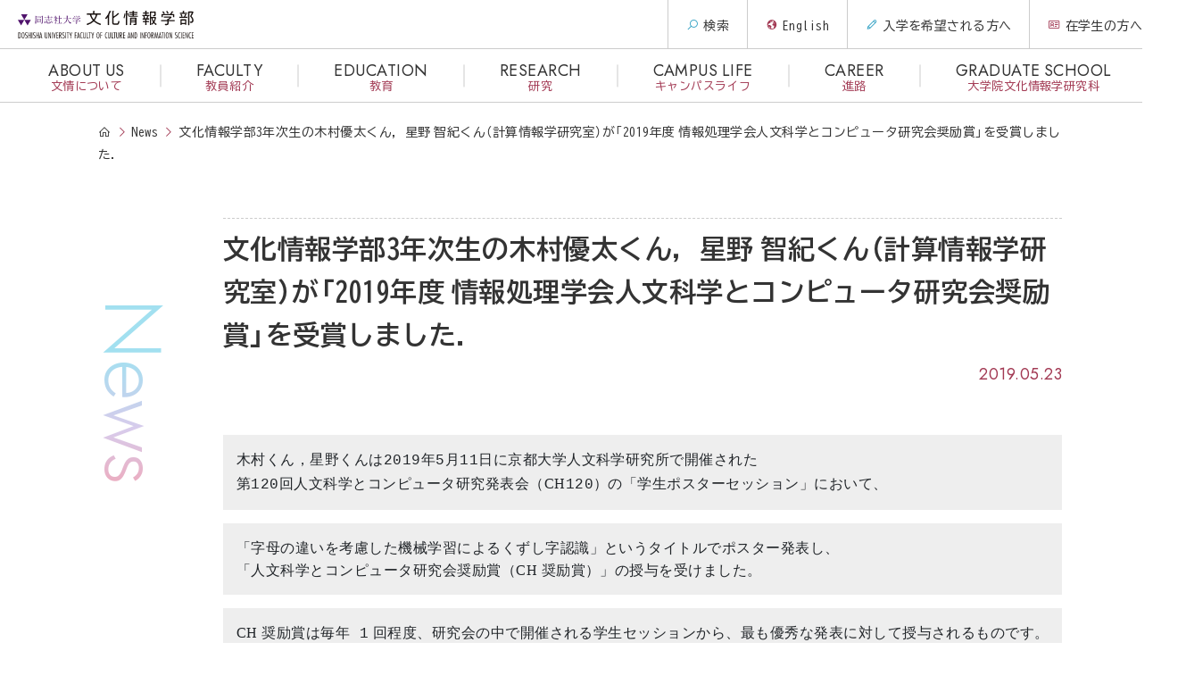

--- FILE ---
content_type: text/html; charset=UTF-8
request_url: https://www.cis.doshisha.ac.jp/news/%E6%96%87%E5%8C%96%E6%83%85%E5%A0%B1%E5%AD%A6%E9%83%A83%E5%B9%B4%E6%AC%A1%E7%94%9F%E3%81%AE%E6%9C%A8%E6%9D%91%E5%84%AA%E5%A4%AA%E3%81%8F%E3%82%93%EF%BC%8C%E6%98%9F%E9%87%8E-%E6%99%BA%E7%B4%80%E3%81%8F/
body_size: 9520
content:
<!DOCTYPE html><html lang="ja"><head prefix="og: http://ogp.me/ns# fb: http://ogp.me/ns/fb# article: http://ogp.me/ns/article#"><meta charset="UTF-8"><meta name="viewport" content="width=device-width,initial-scale=1"><meta http-equiv="X-UA-Compatible" content="IE=edge"><meta name="format-detection" content="telephone=no"><meta name="google" content="nositelinkssearchbox"><meta name="description" content="同志社大学 文化情報学部"><meta name="keywords" content="同志社大学,文化情報学部,Faculty of Culture and Information Science"><link href="https://www.cis.doshisha.ac.jp/cis-admin/wp-content/themes/cis2023/img/favicon.ico" rel="shortcut icon"><meta name="description" content="木村くん，星野くんは2019年5月11日に京都大学人文科学研究所で開催された 第120回人文科学とコンピュータ研究発表会（CH120）の「学生ポスターセッション」において、 「字母の違いを考慮した機械学習によるくずし字認識」というタイトルで" /><meta property="og:title" content="文化情報学部3年次生の木村優太くん，星野 智紀くん（計算情報学研究室）が「2019年度 情報処理学会人文科学とコンピュータ研究会奨励賞」を受賞しました．" /><meta property="og:type" content="article" /><meta property="og:url" content="https://www.cis.doshisha.ac.jp/news/%e6%96%87%e5%8c%96%e6%83%85%e5%a0%b1%e5%ad%a6%e9%83%a83%e5%b9%b4%e6%ac%a1%e7%94%9f%e3%81%ae%e6%9c%a8%e6%9d%91%e5%84%aa%e5%a4%aa%e3%81%8f%e3%82%93%ef%bc%8c%e6%98%9f%e9%87%8e-%e6%99%ba%e7%b4%80%e3%81%8f/" /><meta property="og:description" content="木村くん，星野くんは2019年5月11日に京都大学人文科学研究所で開催された 第120回人文科学とコンピュータ研究発表会（CH120）の「学生ポスターセッション」において、 「字母の違いを考慮した機械学習によるくずし字認識」というタイトルで" /><meta property="og:site_name" content="同志社大学 文化情報学部" /><meta property="og:image" content="https://www.cis.doshisha.ac.jp/cis-admin/wp-content/uploads/1.jpg" /><meta name="twitter:title" content="文化情報学部3年次生の木村優太くん，星野 智紀くん（計算情報学研究室）が「2019年度 情報処理学会人文科学とコンピュータ研究会奨励賞」を受賞しました．" /><meta name="twitter:url" content="https://www.cis.doshisha.ac.jp/news/%e6%96%87%e5%8c%96%e6%83%85%e5%a0%b1%e5%ad%a6%e9%83%a83%e5%b9%b4%e6%ac%a1%e7%94%9f%e3%81%ae%e6%9c%a8%e6%9d%91%e5%84%aa%e5%a4%aa%e3%81%8f%e3%82%93%ef%bc%8c%e6%98%9f%e9%87%8e-%e6%99%ba%e7%b4%80%e3%81%8f/" /><meta name="twitter:description" content="木村くん，星野くんは2019年5月11日に京都大学人文科学研究所で開催された 第120回人文科学とコンピュータ研究発表会（CH120）の「学生ポスターセッション」において、 「字母の違いを考慮した機械学習によるくずし字認識」というタイトルで" /><meta name="twitter:card" content="summary" /><meta name="twitter:image" content="https://www.cis.doshisha.ac.jp/cis-admin/wp-content/uploads/1.jpg" /><title>文化情報学部3年次生の木村優太くん，星野 智紀くん（計算情報学研究室）が「2019年度 情報処理学会人文科学とコンピュータ研究会奨励賞」を受賞しました．  |  同志社大学 文化情報学部</title><meta name='robots' content='max-image-preview:large' /><style>img:is([sizes="auto" i], [sizes^="auto," i]) { contain-intrinsic-size: 3000px 1500px }</style><link rel='dns-prefetch' href='//cdn.jsdelivr.net' /><link rel='dns-prefetch' href='//fonts.googleapis.com' /><link rel='stylesheet' id='editor-la-css-css' href='https://www.cis.doshisha.ac.jp/cis-admin/wp-content/themes/cis2023/fonts/line-awesome/css/line-awesome.min.css' type='text/css' media='all' /><link rel='stylesheet' id='sbi_styles-css' href='https://www.cis.doshisha.ac.jp/cis-admin/wp-content/plugins/instagram-feed/css/sbi-styles.min.css?ver=6.9.1' type='text/css' media='all' /><link rel='stylesheet' id='wp-block-library-css' href='https://www.cis.doshisha.ac.jp/cis-admin/wp-includes/css/dist/block-library/style.min.css?ver=6.8.3' type='text/css' media='all' /><style id='classic-theme-styles-inline-css' type='text/css'>/*! This file is auto-generated */
.wp-block-button__link{color:#fff;background-color:#32373c;border-radius:9999px;box-shadow:none;text-decoration:none;padding:calc(.667em + 2px) calc(1.333em + 2px);font-size:1.125em}.wp-block-file__button{background:#32373c;color:#fff;text-decoration:none}</style><link rel='stylesheet' id='beginner-blogger-tab-style-css' href='https://www.cis.doshisha.ac.jp/cis-admin/wp-content/cache/autoptimize/autoptimize_single_270c25c0080cf26d4b7d5bac144b9750.php?ver=1.3.2' type='text/css' media='all' /><style id='beginner-blogger-tab-content-style-inline-css' type='text/css'>.bbc-utb-free-tab-content{display:none}</style><style id='ghostkit-typography-inline-css' type='text/css'></style><style id='global-styles-inline-css' type='text/css'>:root{--wp--preset--aspect-ratio--square: 1;--wp--preset--aspect-ratio--4-3: 4/3;--wp--preset--aspect-ratio--3-4: 3/4;--wp--preset--aspect-ratio--3-2: 3/2;--wp--preset--aspect-ratio--2-3: 2/3;--wp--preset--aspect-ratio--16-9: 16/9;--wp--preset--aspect-ratio--9-16: 9/16;--wp--preset--color--black: #333;--wp--preset--color--cyan-bluish-gray: #abb8c3;--wp--preset--color--white: #fff;--wp--preset--color--pale-pink: #f78da7;--wp--preset--color--vivid-red: #cf2e2e;--wp--preset--color--luminous-vivid-orange: #ff6900;--wp--preset--color--luminous-vivid-amber: #fcb900;--wp--preset--color--light-green-cyan: #7bdcb5;--wp--preset--color--vivid-green-cyan: #00d084;--wp--preset--color--pale-cyan-blue: #8ed1fc;--wp--preset--color--vivid-cyan-blue: #0693e3;--wp--preset--color--vivid-purple: #9b51e0;--wp--preset--color--primary: #A23953;--wp--preset--color--secondary: #2E9FC2;--wp--preset--color--tertiary: #8D6ABB;--wp--preset--color--gray: #ccc;--wp--preset--color--gray-dark: #707070;--wp--preset--color--gray-light: #ECECEC;--wp--preset--color--gradient: transparent;--wp--preset--gradient--vivid-cyan-blue-to-vivid-purple: linear-gradient(135deg,rgba(6,147,227,1) 0%,rgb(155,81,224) 100%);--wp--preset--gradient--light-green-cyan-to-vivid-green-cyan: linear-gradient(135deg,rgb(122,220,180) 0%,rgb(0,208,130) 100%);--wp--preset--gradient--luminous-vivid-amber-to-luminous-vivid-orange: linear-gradient(135deg,rgba(252,185,0,1) 0%,rgba(255,105,0,1) 100%);--wp--preset--gradient--luminous-vivid-orange-to-vivid-red: linear-gradient(135deg,rgba(255,105,0,1) 0%,rgb(207,46,46) 100%);--wp--preset--gradient--very-light-gray-to-cyan-bluish-gray: linear-gradient(135deg,rgb(238,238,238) 0%,rgb(169,184,195) 100%);--wp--preset--gradient--cool-to-warm-spectrum: linear-gradient(135deg,rgb(74,234,220) 0%,rgb(151,120,209) 20%,rgb(207,42,186) 40%,rgb(238,44,130) 60%,rgb(251,105,98) 80%,rgb(254,248,76) 100%);--wp--preset--gradient--blush-light-purple: linear-gradient(135deg,rgb(255,206,236) 0%,rgb(152,150,240) 100%);--wp--preset--gradient--blush-bordeaux: linear-gradient(135deg,rgb(254,205,165) 0%,rgb(254,45,45) 50%,rgb(107,0,62) 100%);--wp--preset--gradient--luminous-dusk: linear-gradient(135deg,rgb(255,203,112) 0%,rgb(199,81,192) 50%,rgb(65,88,208) 100%);--wp--preset--gradient--pale-ocean: linear-gradient(135deg,rgb(255,245,203) 0%,rgb(182,227,212) 50%,rgb(51,167,181) 100%);--wp--preset--gradient--electric-grass: linear-gradient(135deg,rgb(202,248,128) 0%,rgb(113,206,126) 100%);--wp--preset--gradient--midnight: linear-gradient(135deg,rgb(2,3,129) 0%,rgb(40,116,252) 100%);--wp--preset--font-size--small: 13px;--wp--preset--font-size--medium: 20px;--wp--preset--font-size--large: 36px;--wp--preset--font-size--x-large: 42px;--wp--preset--spacing--20: 0.44rem;--wp--preset--spacing--30: 0.67rem;--wp--preset--spacing--40: 1rem;--wp--preset--spacing--50: 1.5rem;--wp--preset--spacing--60: 2.25rem;--wp--preset--spacing--70: 3.38rem;--wp--preset--spacing--80: 5.06rem;--wp--preset--shadow--natural: 6px 6px 9px rgba(0, 0, 0, 0.2);--wp--preset--shadow--deep: 12px 12px 50px rgba(0, 0, 0, 0.4);--wp--preset--shadow--sharp: 6px 6px 0px rgba(0, 0, 0, 0.2);--wp--preset--shadow--outlined: 6px 6px 0px -3px rgba(255, 255, 255, 1), 6px 6px rgba(0, 0, 0, 1);--wp--preset--shadow--crisp: 6px 6px 0px rgba(0, 0, 0, 1);}:where(.is-layout-flex){gap: 0.5em;}:where(.is-layout-grid){gap: 0.5em;}body .is-layout-flex{display: flex;}.is-layout-flex{flex-wrap: wrap;align-items: center;}.is-layout-flex > :is(*, div){margin: 0;}body .is-layout-grid{display: grid;}.is-layout-grid > :is(*, div){margin: 0;}:where(.wp-block-columns.is-layout-flex){gap: 2em;}:where(.wp-block-columns.is-layout-grid){gap: 2em;}:where(.wp-block-post-template.is-layout-flex){gap: 1.25em;}:where(.wp-block-post-template.is-layout-grid){gap: 1.25em;}.has-black-color{color: var(--wp--preset--color--black) !important;}.has-cyan-bluish-gray-color{color: var(--wp--preset--color--cyan-bluish-gray) !important;}.has-white-color{color: var(--wp--preset--color--white) !important;}.has-pale-pink-color{color: var(--wp--preset--color--pale-pink) !important;}.has-vivid-red-color{color: var(--wp--preset--color--vivid-red) !important;}.has-luminous-vivid-orange-color{color: var(--wp--preset--color--luminous-vivid-orange) !important;}.has-luminous-vivid-amber-color{color: var(--wp--preset--color--luminous-vivid-amber) !important;}.has-light-green-cyan-color{color: var(--wp--preset--color--light-green-cyan) !important;}.has-vivid-green-cyan-color{color: var(--wp--preset--color--vivid-green-cyan) !important;}.has-pale-cyan-blue-color{color: var(--wp--preset--color--pale-cyan-blue) !important;}.has-vivid-cyan-blue-color{color: var(--wp--preset--color--vivid-cyan-blue) !important;}.has-vivid-purple-color{color: var(--wp--preset--color--vivid-purple) !important;}.has-black-background-color{background-color: var(--wp--preset--color--black) !important;}.has-cyan-bluish-gray-background-color{background-color: var(--wp--preset--color--cyan-bluish-gray) !important;}.has-white-background-color{background-color: var(--wp--preset--color--white) !important;}.has-pale-pink-background-color{background-color: var(--wp--preset--color--pale-pink) !important;}.has-vivid-red-background-color{background-color: var(--wp--preset--color--vivid-red) !important;}.has-luminous-vivid-orange-background-color{background-color: var(--wp--preset--color--luminous-vivid-orange) !important;}.has-luminous-vivid-amber-background-color{background-color: var(--wp--preset--color--luminous-vivid-amber) !important;}.has-light-green-cyan-background-color{background-color: var(--wp--preset--color--light-green-cyan) !important;}.has-vivid-green-cyan-background-color{background-color: var(--wp--preset--color--vivid-green-cyan) !important;}.has-pale-cyan-blue-background-color{background-color: var(--wp--preset--color--pale-cyan-blue) !important;}.has-vivid-cyan-blue-background-color{background-color: var(--wp--preset--color--vivid-cyan-blue) !important;}.has-vivid-purple-background-color{background-color: var(--wp--preset--color--vivid-purple) !important;}.has-black-border-color{border-color: var(--wp--preset--color--black) !important;}.has-cyan-bluish-gray-border-color{border-color: var(--wp--preset--color--cyan-bluish-gray) !important;}.has-white-border-color{border-color: var(--wp--preset--color--white) !important;}.has-pale-pink-border-color{border-color: var(--wp--preset--color--pale-pink) !important;}.has-vivid-red-border-color{border-color: var(--wp--preset--color--vivid-red) !important;}.has-luminous-vivid-orange-border-color{border-color: var(--wp--preset--color--luminous-vivid-orange) !important;}.has-luminous-vivid-amber-border-color{border-color: var(--wp--preset--color--luminous-vivid-amber) !important;}.has-light-green-cyan-border-color{border-color: var(--wp--preset--color--light-green-cyan) !important;}.has-vivid-green-cyan-border-color{border-color: var(--wp--preset--color--vivid-green-cyan) !important;}.has-pale-cyan-blue-border-color{border-color: var(--wp--preset--color--pale-cyan-blue) !important;}.has-vivid-cyan-blue-border-color{border-color: var(--wp--preset--color--vivid-cyan-blue) !important;}.has-vivid-purple-border-color{border-color: var(--wp--preset--color--vivid-purple) !important;}.has-vivid-cyan-blue-to-vivid-purple-gradient-background{background: var(--wp--preset--gradient--vivid-cyan-blue-to-vivid-purple) !important;}.has-light-green-cyan-to-vivid-green-cyan-gradient-background{background: var(--wp--preset--gradient--light-green-cyan-to-vivid-green-cyan) !important;}.has-luminous-vivid-amber-to-luminous-vivid-orange-gradient-background{background: var(--wp--preset--gradient--luminous-vivid-amber-to-luminous-vivid-orange) !important;}.has-luminous-vivid-orange-to-vivid-red-gradient-background{background: var(--wp--preset--gradient--luminous-vivid-orange-to-vivid-red) !important;}.has-very-light-gray-to-cyan-bluish-gray-gradient-background{background: var(--wp--preset--gradient--very-light-gray-to-cyan-bluish-gray) !important;}.has-cool-to-warm-spectrum-gradient-background{background: var(--wp--preset--gradient--cool-to-warm-spectrum) !important;}.has-blush-light-purple-gradient-background{background: var(--wp--preset--gradient--blush-light-purple) !important;}.has-blush-bordeaux-gradient-background{background: var(--wp--preset--gradient--blush-bordeaux) !important;}.has-luminous-dusk-gradient-background{background: var(--wp--preset--gradient--luminous-dusk) !important;}.has-pale-ocean-gradient-background{background: var(--wp--preset--gradient--pale-ocean) !important;}.has-electric-grass-gradient-background{background: var(--wp--preset--gradient--electric-grass) !important;}.has-midnight-gradient-background{background: var(--wp--preset--gradient--midnight) !important;}.has-small-font-size{font-size: var(--wp--preset--font-size--small) !important;}.has-medium-font-size{font-size: var(--wp--preset--font-size--medium) !important;}.has-large-font-size{font-size: var(--wp--preset--font-size--large) !important;}.has-x-large-font-size{font-size: var(--wp--preset--font-size--x-large) !important;}
:where(.wp-block-post-template.is-layout-flex){gap: 1.25em;}:where(.wp-block-post-template.is-layout-grid){gap: 1.25em;}
:where(.wp-block-columns.is-layout-flex){gap: 2em;}:where(.wp-block-columns.is-layout-grid){gap: 2em;}
:root :where(.wp-block-pullquote){font-size: 1.5em;line-height: 1.6;}</style><link rel='stylesheet' id='flexible-table-block-css' href='https://www.cis.doshisha.ac.jp/cis-admin/wp-content/cache/autoptimize/autoptimize_single_68dd8d288e1fbaae3dc37d68fb892ea7.php?ver=1743765515' type='text/css' media='all' /><style id='flexible-table-block-inline-css' type='text/css'>.wp-block-flexible-table-block-table.wp-block-flexible-table-block-table>table{width:100%;max-width:100%;border-collapse:collapse;}.wp-block-flexible-table-block-table.wp-block-flexible-table-block-table.is-style-stripes tbody tr:nth-child(odd) th{background-color:#f0f0f1;}.wp-block-flexible-table-block-table.wp-block-flexible-table-block-table.is-style-stripes tbody tr:nth-child(odd) td{background-color:#f0f0f1;}.wp-block-flexible-table-block-table.wp-block-flexible-table-block-table.is-style-stripes tbody tr:nth-child(even) th{background-color:#ffffff;}.wp-block-flexible-table-block-table.wp-block-flexible-table-block-table.is-style-stripes tbody tr:nth-child(even) td{background-color:#ffffff;}.wp-block-flexible-table-block-table.wp-block-flexible-table-block-table>table tr th,.wp-block-flexible-table-block-table.wp-block-flexible-table-block-table>table tr td{padding:0.5em;border-width:1px;border-style:solid;border-color:#000000;text-align:left;vertical-align:middle;}.wp-block-flexible-table-block-table.wp-block-flexible-table-block-table>table tr th{background-color:#f0f0f1;}.wp-block-flexible-table-block-table.wp-block-flexible-table-block-table>table tr td{background-color:#ffffff;}@media screen and (min-width:769px){.wp-block-flexible-table-block-table.is-scroll-on-pc{overflow-x:scroll;}.wp-block-flexible-table-block-table.is-scroll-on-pc table{max-width:none;align-self:self-start;}}@media screen and (max-width:768px){.wp-block-flexible-table-block-table.is-scroll-on-mobile{overflow-x:scroll;}.wp-block-flexible-table-block-table.is-scroll-on-mobile table{max-width:none;align-self:self-start;}.wp-block-flexible-table-block-table table.is-stacked-on-mobile th,.wp-block-flexible-table-block-table table.is-stacked-on-mobile td{width:100%!important;display:block;}}</style><link rel='stylesheet' id='wp-pagenavi-css' href='https://www.cis.doshisha.ac.jp/cis-admin/wp-content/cache/autoptimize/autoptimize_single_73d29ecb3ae4eb2b78712fab3a46d32d.php?ver=2.70' type='text/css' media='all' /><link rel='stylesheet' id='theme-yakuhanjp-css-css' href='https://cdn.jsdelivr.net/yakuhanjp/1.3.1/css/yakuhanjp.min.css' type='text/css' media='all' /><link rel='stylesheet' id='theme-gfont-css-css' href='https://fonts.googleapis.com/css2?family=BIZ+UDGothic:wght@400;700&#038;family=Jost:wght@300;400;500;700&#038;family=Roboto:wght@300;400;500;700&#038;family=IBM+Plex+Sans+JP:wght@400;700&#038;family=Lexend+Deca:wght@300;500;700&#038;display=swap' type='text/css' media='all' /><link rel='stylesheet' id='theme-la-css-css' href='https://www.cis.doshisha.ac.jp/cis-admin/wp-content/themes/cis2023/fonts/line-awesome/css/line-awesome.min.css' type='text/css' media='all' /><link rel='stylesheet' id='theme-lib-css-css' href='https://www.cis.doshisha.ac.jp/cis-admin/wp-content/themes/cis2023/js/lib.min.css' type='text/css' media='all' /><link rel='stylesheet' id='theme-slick-css-css' href='https://www.cis.doshisha.ac.jp/cis-admin/wp-content/cache/autoptimize/autoptimize_single_fa7dbdda1700d883552c7eb9d2757070.php' type='text/css' media='all' /><link rel='stylesheet' id='theme-slicktheme-css-css' href='https://www.cis.doshisha.ac.jp/cis-admin/wp-content/cache/autoptimize/autoptimize_single_f0831bd528e169ebad09f7eae207ce2f.php' type='text/css' media='all' /><link rel='stylesheet' id='theme-swiper-css-css' href='https://www.cis.doshisha.ac.jp/cis-admin/wp-content/themes/cis2023/js/lib/swiper-bundle.min.css' type='text/css' media='all' /><link rel='stylesheet' id='theme-style-css-css' href='https://www.cis.doshisha.ac.jp/cis-admin/wp-content/cache/autoptimize/autoptimize_single_c361bd350545794cf1cea7975a2ee3bd.php' type='text/css' media='all' /> <script defer type="text/javascript" src="https://www.cis.doshisha.ac.jp/cis-admin/wp-content/themes/cis2023/js/jquery.min.js?ver=6.8.3" id="theme-jquery-js-js"></script> <style type="text/css">.ghostkit-effects-enabled .ghostkit-effects-reveal {
				pointer-events: none;
				visibility: hidden;
			}</style> <script defer src="[data-uri]"></script> <link rel="canonical" href="https://www.cis.doshisha.ac.jp/news/%e6%96%87%e5%8c%96%e6%83%85%e5%a0%b1%e5%ad%a6%e9%83%a83%e5%b9%b4%e6%ac%a1%e7%94%9f%e3%81%ae%e6%9c%a8%e6%9d%91%e5%84%aa%e5%a4%aa%e3%81%8f%e3%82%93%ef%bc%8c%e6%98%9f%e9%87%8e-%e6%99%ba%e7%b4%80%e3%81%8f/" /> <script defer src="[data-uri]"></script> </head><body ><div class="fixed-header"><header class="g-header container-fluid"><div class="g-header__logo"><a href="https://www.cis.doshisha.ac.jp"><img src="https://www.cis.doshisha.ac.jp/cis-admin/wp-content/themes/cis2023/img/hd_logo01.svg" alt="同志社大学 文化情報学部 Faculty of Culture and Information Science"></a></div><div class="btn-g-nav"><span></span></div></header><nav class="g-nav"><div class="g-nav__inner"><ul class="navi01"><li class="navi01__item g-nav__trigger"> <span class="navi01__link"> <span class="navi01__en">ABOUT US</span> <span class="navi01__jp">文情について</span> </span> <a class="navi01__link collapsed" data-toggle="collapse" href="#g-nav-about"> <span class="navi01__en">ABOUT US</span> <span class="navi01__jp">文情について</span> </a><div class="g-nav__drawer collapse" id="g-nav-about"><ul class="navi03"><li class="navi03__item"><a class="navi03__link" href="https://www.cis.doshisha.ac.jp/about/concept/">学部コンセプト</a></li><li class="navi03__item"><a class="navi03__link" href="https://www.cis.doshisha.ac.jp/about/message/">学部長メッセージ</a></li><li class="navi03__item"><a class="navi03__link" href="https://www.cis.doshisha.ac.jp/about/policies/">人材養成目的／各ポリシー</a></li><li class="navi03__item"><a class="navi03__link" href="https://www.cis.doshisha.ac.jp/about/movie/">学部紹介動画集</a></li></ul></div></li><li class="navi01__item g-nav__trigger"> <span class="navi01__link"> <span class="navi01__en">FACULTY</span> <span class="navi01__jp">教員紹介</span> </span> <a class="navi01__link collapsed" data-toggle="collapse" href="#g-nav-faculty"> <span class="navi01__en">FACULTY</span> <span class="navi01__jp">教員紹介</span> </a><div class="g-nav__drawer collapse" id="g-nav-faculty"><ul class="navi03"><li class="navi03__item"><a class="navi03__link" href="https://www.cis.doshisha.ac.jp/faculty/d_i/">文化情報学のD&amp;I</a></li><li class="navi03__item"><a class="navi03__link" href="https://www.cis.doshisha.ac.jp/faculty/staff/">教員紹介</a></li></ul></div></li><li class="navi01__item g-nav__trigger"> <span class="navi01__link"> <span class="navi01__en">EDUCATION</span> <span class="navi01__jp">教育</span> </span> <a class="navi01__link collapsed" data-toggle="collapse" href="#g-nav-education"> <span class="navi01__en">EDUCATION</span> <span class="navi01__jp">教育</span> </a><div class="g-nav__drawer collapse" id="g-nav-education"><ul class="navi03"><li class="navi03__item"><a class="navi03__link" href="https://www.cis.doshisha.ac.jp/new_curriculum/" target="_blank">新カリキュラム</a></li><li class="navi03__item"><a class="navi03__link" href="https://www.cis.doshisha.ac.jp/education/outline_2023/">科目概要（2023年度以前生）</a></li><li class="navi03__item"><a class="navi03__link" href="https://www.cis.doshisha.ac.jp/education/outline_2023/description_2023/">科目紹介（2023年度以前生）</a></li><li class="navi03__item"><a class="navi03__link" href="https://www.cis.doshisha.ac.jp/education/outline/">科目概要（2024年度以降生）</a></li><li class="navi03__item"><a class="navi03__link" href="https://www.cis.doshisha.ac.jp/education/outline/description/">科目紹介（2024年度以降生）</a></li><li class="navi03__item"><a class="navi03__link" href="https://www.cis.doshisha.ac.jp/education/curriculumtree_map/">カリキュラムツリー・カリキュラムマップ</a></li><li class="navi03__item"><a class="navi03__link" href="https://www.cis.doshisha.ac.jp/education/facility">充実した教育環境</a></li><li class="navi03__item"><a class="navi03__link" href="https://www.cis.doshisha.ac.jp/education_interview/">在学生インタビュー</a></li></ul></div></li><li class="navi01__item g-nav__trigger"> <span class="navi01__link"> <span class="navi01__en">RESEARCH</span> <span class="navi01__jp">研究</span> </span> <a class="navi01__link collapsed" data-toggle="collapse" href="#g-nav-research"> <span class="navi01__en">RESEARCH</span> <span class="navi01__jp">研究</span> </a><div class="g-nav__drawer collapse" id="g-nav-research"><ul class="navi03"><li class="navi03__item"><a class="navi03__link" href="https://www.cis.doshisha.ac.jp/research/result/">研究成果・研究プロジェクト</a></li><li class="navi03__item"><a class="navi03__link" href="https://www.cis.doshisha.ac.jp/research/valedictorian/">学生の表彰・歴代総代</a></li><li class="navi03__item"><a class="navi03__link" href="https://www.cis.doshisha.ac.jp/research/encouragement/">学部・奨励学生制度</a></li></ul></div></li><li class="navi01__item g-nav__trigger"> <span class="navi01__link"> <span class="navi01__en">CAMPUS LIFE</span> <span class="navi01__jp">キャンパスライフ</span> </span> <a class="navi01__link collapsed" data-toggle="collapse" href="#g-nav-campus"> <span class="navi01__en">CAMPUS LIFE</span> <span class="navi01__jp">キャンパスライフ</span> </a><div class="g-nav__drawer collapse" id="g-nav-campus"><ul class="navi03"><li class="navi03__item"><a class="navi03__link" href="https://www.cis.doshisha.ac.jp/campuslife_interview/">在学生のキャンパスライフ</a></li><li class="navi03__item"><a class="navi03__link" href="https://www.cis.doshisha.ac.jp/campuslife/studyabroad/">国際交流・留学制度</a></li><li class="navi03__item"><a class="navi03__link" href="https://www.cis.doshisha.ac.jp/campuslife/scholarship/">授業料・奨学金</a></li><li class="navi03__item"><a class="navi03__link" href="https://www.cis.doshisha.ac.jp/campuslife/featuring/">文情ウォッチング</a></li></ul></div></li><li class="navi01__item g-nav__trigger"> <span class="navi01__link"> <span class="navi01__en">CAREER</span> <span class="navi01__jp">進路</span> </span> <a class="navi01__link collapsed" data-toggle="collapse" href="#g-nav-career"> <span class="navi01__en">CAREER</span> <span class="navi01__jp">進路</span> </a><div class="g-nav__drawer collapse" id="g-nav-career"><ul class="navi03"><li class="navi03__item"><a class="navi03__link" href="https://www.cis.doshisha.ac.jp/career/destination/">就職・進路情報</a></li><li class="navi03__item"><a class="navi03__link" href="https://www.cis.doshisha.ac.jp/career/licence/">取得できる免許・資格</a></li><li class="navi03__item"><a class="navi03__link" href="https://www.cis.doshisha.ac.jp/career/graduate/">卒業生インタビュー</a></li></ul></div></li><li class="navi01__item g-nav__trigger"> <span class="navi01__link"> <span class="navi01__en">GRADUATE SCHOOL</span> <span class="navi01__jp">大学院文化情報学研究科</span> </span> <a class="navi01__link collapsed" data-toggle="collapse" href="#g-nav-graduateschool"> <span class="navi01__en">GRADUATE SCHOOL</span> <span class="navi01__jp">大学院文化情報学研究科</span> </a><div class="g-nav__drawer collapse" id="g-nav-graduateschool"><ul class="navi03"><li class="navi03__item"><a class="navi03__link" href="https://www.cis.doshisha.ac.jp/graduateschool/information/">大学院文化情報学研究科とは</a></li><li class="navi03__item"><a class="navi03__link" href="https://www.cis.doshisha.ac.jp/graduateschool/policies/">人材養成目的／各ポリシー</a></li><li class="navi03__item"><a class="navi03__link" href="https://www.cis.doshisha.ac.jp/graduateschool/course/">コース紹介</a></li><li class="navi03__item"><a class="navi03__link" href="https://www.cis.doshisha.ac.jp/graduateschool/curriculum/">カリキュラム</a></li><li class="navi03__item"><a class="navi03__link" href="https://www.cis.doshisha.ac.jp/graduateschool/outline_zenki/">講義概要（前期課程）</a></li><li class="navi03__item"><a class="navi03__link" href="https://www.cis.doshisha.ac.jp/graduateschool/outline_kouki/">講義概要（後期課程）</a></li><li class="navi03__item"><a class="navi03__link" href="https://www.cis.doshisha.ac.jp/graduateschool/curriculumtree_map/">カリキュラムツリー・カリキュラムマップ</a></li></ul></div></li></ul><ul class="navi02 g-nav__utility"><li class="navi02__item navi02__item_search"> <a class="navi02__link g-nav__search" href="#"><i class="las la-search color__secondary mr-5"></i>検索</a><form class="g-nav__search-box" action="https://www.google.com/search" method="get"> <input type="hidden" name="hl" value="ja"> <input type="hidden" name="as_sitesearch" value="https://www.cis.doshisha.ac.jp/"> <input type="hidden" name="num" value=""> <input class="g-nav__search-txt" type="text" name="q"> <button class="g-nav__search-btn"><i class="las la-search"></i></button></form></li><li class="navi02__item navi02__item_english"><a class="navi02__link no-icon" href="https://www.cis.doshisha.ac.jp/english/" target="_blank"><i class="las la-globe color__primary mr-5"></i>English</a></li><li class="navi02__item navi02__item_gs"><a class="navi02__link no-icon" href="https://www.cis.doshisha.ac.jp/nyugakukibou/"><i class="las la-pen color__secondary mr-5"></i>入学を希望される方へ</a></li><li class="navi02__item navi02__item_students g-nav__trigger"> <span class="navi02__link"><i class="las la-id-card color__primary mr-5"></i>在学生の方へ</span><div class="g-nav__drawer"><ul class="navi04"><li class="navi04__item"><a class="navi04__link" href="https://www.cis.doshisha.ac.jp/faculty_info/">学部生用</a></li><li class="navi04__item"><a class="navi04__link" href="https://www.cis.doshisha.ac.jp/graduateschool_info/">大学院生用</a></li></ul></div></li></ul></div></nav></div><main class="contents"><section class="container-fluid"><div class="inner"><div class="breadcrumbs"> <span property="itemListElement" typeof="ListItem"><a property="item" typeof="WebPage" title="同志社大学 文化情報学部へ移動する" href="https://www.cis.doshisha.ac.jp" class="home" ><span property="name"><i class="las la-home"></i></span></a><meta property="position" content="1"></span><span property="itemListElement" typeof="ListItem"><a property="item" typeof="WebPage" title="Newsへ移動する" href="https://www.cis.doshisha.ac.jp/news/" class="archive post-news-archive" ><span property="name">News</span></a><meta property="position" content="2"></span><span property="itemListElement" typeof="ListItem"><span property="name" class="post post-news current-item">文化情報学部3年次生の木村優太くん，星野 智紀くん（計算情報学研究室）が「2019年度 情報処理学会人文科学とコンピュータ研究会奨励賞」を受賞しました．</span><meta property="url" content="https://www.cis.doshisha.ac.jp/news/%e6%96%87%e5%8c%96%e6%83%85%e5%a0%b1%e5%ad%a6%e9%83%a83%e5%b9%b4%e6%ac%a1%e7%94%9f%e3%81%ae%e6%9c%a8%e6%9d%91%e5%84%aa%e5%a4%aa%e3%81%8f%e3%82%93%ef%bc%8c%e6%98%9f%e9%87%8e-%e6%99%ba%e7%b4%80%e3%81%8f/"><meta property="position" content="3"></span></div><div class="news-single"><div class="ttl__style_8"><span class="ttl-inner">News</span></div><h1 class="ttl__style_9 mb-0">文化情報学部3年次生の木村優太くん，星野 智紀くん（計算情報学研究室）が「2019年度 情報処理学会人文科学とコンピュータ研究会奨励賞」を受賞しました．</h1><p class="text-right color__primary ff__jost fz__large mb-30 mb-md-50">2019.05.23</p><div class="post-area"><pre><span style="font-family: georgia,palatino,serif; font-size: 12pt;">木村くん，星野くんは<span style="font-family: courier new,courier,monospace;">2019</span>年<span style="font-family: courier new,courier,monospace;">5</span>月<span style="font-family: courier new,courier,monospace;">11</span>日に京都大学人文科学研究所で開催された
第<span style="font-family: courier new,courier,monospace;">120</span>回人文科学とコンピュータ研究発表会（CH<span style="font-family: courier new,courier,monospace;">120</span>）の「学生ポスターセッション」において、</span></pre><pre><span style="font-family: georgia,palatino,serif; font-size: 12pt;">「字母の違いを考慮した機械学習によるくずし字認識」というタイトルでポスター発表し、
「人文科学とコンピュータ研究会奨励賞（CH 奨励賞）」の授与を受けました。</span></pre><pre><span style="font-family: georgia,palatino,serif; font-size: 12pt;">CH 奨励賞は毎年<span style="font-family: courier new,courier,monospace;"> 1</span> 回程度、研究会の中で開催される学生セッションから、最も優秀な発表に対して授与されるものです。</span></pre><pre><span style="font-family: georgia,palatino,serif; font-size: 12pt;">今回の発表は，ポスター発表の共著者の一人である杉浦遊平くん（<span style="font-family: courier new,courier,monospace;">2018</span>年度卒業生）の卒業研究をもとに、
春期休暇期間中にブラッシュアップしたものです。

</span></pre><pre><span style="font-family: georgia,palatino,serif; font-size: 12pt;">◆第<span style="font-family: courier new,courier,monospace;">120</span>回 人文科学とコンピュータ研究発表会
</span><a href="http://www.jinmoncom.jp/index.php?CH120" target="_blank" rel="noopener noreferrer" data-auth="NotApplicable">http://www.jinmoncom.jp/index.php?CH120</a>

<span style="font-family: georgia,palatino,serif; font-size: 12pt;">◆CH 奨励賞
</span><a href="http://www.jinmoncom.jp/index.php?%E4%BA%BA%E6%96%87%E7%A7%91%E5%AD%A6%E3%81%A8%E3%82%B3%E3%83%B3%E3%83%94%E3%83%A5%E3%83%BC%E3%82%BF%E7%A0%94%E7%A9%B6%E4%BC%9A%20%E5%A5%A8%E5%8A%B1%E8%B3%9E" target="_blank" rel="noopener noreferrer" data-auth="NotApplicable">http://www.jinmoncom.jp/index.php?%E4%BA%BA%E6%96%87%E7%A7%91%E5%AD%A6%E3%81%A8%E3%
82%B3%E3%83%B3%E3%83%94%E3%83%A5%E3%83%BC%E3%82%BF%E7%A0%94%E7%A9%B6%E4%BC%9A%20%E5%A5%A8%E5%8A%B1%E8%B3%9E</a>

</pre><img decoding="async" class="alignleft wp-image-976" src="https://www.cis.doshisha.ac.jp/cis-admin/wp-content/uploads/1.jpg" alt="" width="284" height="379" srcset="https://www.cis.doshisha.ac.jp/cis-admin/wp-content/uploads/1.jpg 600w, https://www.cis.doshisha.ac.jp/cis-admin/wp-content/uploads/1-225x300.jpg 225w" sizes="(max-width: 284px) 100vw, 284px" /></div></div><div class="row justify-content-center mt-30 mt-md-80"><div class="col-md-6"><div class="btn__style_1"><a class="btn-inner text-center" href="https://www.cis.doshisha.ac.jp/news/">一覧へ戻る</a></div></div></div></div></section></main><footer class="g-footer"><div class="pagetop"><a href="#" class="scroll">ページの先頭へ</a></div><div class="g-footer__contents container-fluid"><div class="g-footer__logo"><a href="/"><img src="https://www.cis.doshisha.ac.jp/cis-admin/wp-content/themes/cis2023/img/ft_logo01.svg" alt="同志社大学 文化情報学部 Faculty of Culture and Information Science"></a></div><ul class="f-nav mt-40"><li class="f-nav__item"><a class="f-nav__link" href="https://www.doshisha.ac.jp/contact.html" target="_blank">お問い合わせ一覧</a></li><li class="f-nav__item"><a class="f-nav__link" href="https://www.doshisha.ac.jp/students/healthcare/harassment.html" target="_blank">キャンパスハラスメント</a></li><li class="f-nav__item"><a class="f-nav__link" href="https://www.bunkajoho.org/" target="_blank">文化情報学会</a></li></ul></div><div class="g-footer__copy">&copy;2024 Doshisha University</div></footer>  <script type="speculationrules">{"prefetch":[{"source":"document","where":{"and":[{"href_matches":"\/*"},{"not":{"href_matches":["\/cis-admin\/wp-*.php","\/cis-admin\/wp-admin\/*","\/cis-admin\/wp-content\/uploads\/*","\/cis-admin\/wp-content\/*","\/cis-admin\/wp-content\/plugins\/*","\/cis-admin\/wp-content\/themes\/cis2023\/*","\/*\\?(.+)"]}},{"not":{"selector_matches":"a[rel~=\"nofollow\"]"}},{"not":{"selector_matches":".no-prefetch, .no-prefetch a"}}]},"eagerness":"conservative"}]}</script>  <script defer src="[data-uri]"></script> <script defer type="text/javascript" src="https://www.cis.doshisha.ac.jp/cis-admin/wp-content/plugins/ghostkit/assets/vendor/ivent/dist/ivent.min.js?ver=0.2.0" id="ivent-js"></script> <script defer id="ghostkit-helper-js-extra" src="[data-uri]"></script> <script defer id="ghostkit-helper-js-before" src="[data-uri]"></script> <script defer type="text/javascript" src="https://www.cis.doshisha.ac.jp/cis-admin/wp-content/cache/autoptimize/autoptimize_single_30392662d848ba46353ff7937e1a2852.php?ver=1403a9c18f9b7b6b9525" id="ghostkit-helper-js"></script> <script defer type="text/javascript" src="https://www.cis.doshisha.ac.jp/cis-admin/wp-content/cache/autoptimize/autoptimize_single_67b96f50ec29409b025b90235eb7d83a.php?ver=decaba978f8c6159be7a" id="ghostkit-event-fallbacks-js"></script> <script defer type="text/javascript" src="https://www.cis.doshisha.ac.jp/cis-admin/wp-content/plugins/ghostkit/assets/vendor/motion/dist/motion.min.js?ver=11.15.0" id="motion-js"></script> <script defer type="text/javascript" src="https://www.cis.doshisha.ac.jp/cis-admin/wp-content/cache/autoptimize/autoptimize_single_4dea9752a8144915e92b8d975b7ad266.php?ver=e413b5dd702e70f45593" id="ghostkit-js"></script> <script defer type="text/javascript" src="https://www.cis.doshisha.ac.jp/cis-admin/wp-content/cache/autoptimize/autoptimize_single_21380e61d27d693618066aae43cc2435.php?ver=42f5f2cc501efadd2b31" id="ghostkit-extension-effects-js"></script> <script defer type="text/javascript" src="https://www.cis.doshisha.ac.jp/cis-admin/wp-content/cache/autoptimize/autoptimize_single_281f621b81c1bfc8dacba5d944130aec.php?ver=a973ba5275fec96abda8" id="ghostkit-style-variant-core-list-js"></script> <script defer type="text/javascript" src="https://www.cis.doshisha.ac.jp/cis-admin/wp-content/themes/cis2023/js/bootstrap.bundle.min.js?ver=6.8.3" id="theme-bootstrap-js-js"></script> <script defer type="text/javascript" src="https://www.cis.doshisha.ac.jp/cis-admin/wp-content/themes/cis2023/js/lib.min.js?ver=6.8.3" id="theme-lib-js-js"></script> <script defer type="text/javascript" src="https://www.cis.doshisha.ac.jp/cis-admin/wp-content/themes/cis2023/js/lib/emergence.min.js?ver=6.8.3" id="theme-emergence-js-js"></script> <script defer type="text/javascript" src="https://www.cis.doshisha.ac.jp/cis-admin/wp-content/themes/cis2023/js/lib/slick/slick.min.js?ver=6.8.3" id="theme-slick-js-js"></script> <script defer type="text/javascript" src="https://www.cis.doshisha.ac.jp/cis-admin/wp-content/themes/cis2023/js/lib/swiper-bundle.min.js?ver=6.8.3" id="theme-swiper-js-js"></script> <script defer type="text/javascript" src="https://www.cis.doshisha.ac.jp/cis-admin/wp-content/cache/autoptimize/autoptimize_single_a1f0ce596ce3fdfba7e15fef324d3515.php?ver=6.8.3" id="theme-common-js-js"></script> </body></html>

--- FILE ---
content_type: text/css; charset=utf-8
request_url: https://www.cis.doshisha.ac.jp/cis-admin/wp-content/cache/autoptimize/autoptimize_single_f0831bd528e169ebad09f7eae207ce2f.php
body_size: 673
content:
@charset "UTF-8";.slick-loading .slick-list{background:#fff url(//www.cis.doshisha.ac.jp/cis-admin/wp-content/themes/cis2023/js/lib/slick/./ajax-loader.gif) center center no-repeat}@font-face{font-family:"slick";src:url(//www.cis.doshisha.ac.jp/cis-admin/wp-content/themes/cis2023/js/lib/slick/./fonts/slick.eot);src:url(//www.cis.doshisha.ac.jp/cis-admin/wp-content/themes/cis2023/js/lib/slick/./fonts/slick.eot?#iefix) format("embedded-opentype"),url(//www.cis.doshisha.ac.jp/cis-admin/wp-content/themes/cis2023/js/lib/slick/./fonts/slick.woff) format("woff"),url(//www.cis.doshisha.ac.jp/cis-admin/wp-content/themes/cis2023/js/lib/slick/./fonts/slick.ttf) format("truetype"),url(//www.cis.doshisha.ac.jp/cis-admin/wp-content/themes/cis2023/js/lib/slick/./fonts/slick.svg#slick) format("svg");font-weight:400;font-style:normal}.slick-prev,.slick-next{position:absolute;display:block;height:20px;width:20px;line-height:0;font-size:0px;cursor:pointer;background:0 0;color:transparent;top:50%;-webkit-transform:translate(0,-50%);transform:translate(0,-50%);padding:0;border:none;outline:none}.slick-prev:hover,.slick-prev:focus,.slick-next:hover,.slick-next:focus{outline:none;background:0 0;color:transparent}.slick-prev:hover:before,.slick-prev:focus:before,.slick-next:hover:before,.slick-next:focus:before{opacity:1}.slick-prev.slick-disabled:before,.slick-next.slick-disabled:before{opacity:.25}.slick-prev:before,.slick-next:before{font-family:"slick";font-size:20px;line-height:1;color:#fff;opacity:.75;-webkit-font-smoothing:antialiased;-moz-osx-font-smoothing:grayscale}.slick-prev{left:-25px}[dir=rtl] .slick-prev{left:auto;right:-25px}.slick-prev:before{content:"←"}[dir=rtl] .slick-prev:before{content:"→"}.slick-next{right:-25px}[dir=rtl] .slick-next{left:-25px;right:auto}.slick-next:before{content:"→"}[dir=rtl] .slick-next:before{content:"←"}.slick-dotted.slick-slider{margin-bottom:30px}.slick-dots{position:absolute;bottom:-25px;list-style:none;display:block;text-align:center;padding:0;margin:0;width:100%}.slick-dots li{position:relative;display:inline-block;height:20px;width:20px;margin:0 5px;padding:0;cursor:pointer}.slick-dots li button{border:0;background:0 0;display:block;height:20px;width:20px;outline:none;line-height:0;font-size:0px;color:transparent;padding:5px;cursor:pointer}.slick-dots li button:hover,.slick-dots li button:focus{outline:none}.slick-dots li button:hover:before,.slick-dots li button:focus:before{opacity:1}.slick-dots li button:before{position:absolute;top:0;left:0;content:"•";width:20px;height:20px;font-family:"slick";font-size:6px;line-height:20px;text-align:center;color:#000;opacity:.25;-webkit-font-smoothing:antialiased;-moz-osx-font-smoothing:grayscale}.slick-dots li.slick-active button:before{color:#000;opacity:.75}

--- FILE ---
content_type: text/css; charset=utf-8
request_url: https://www.cis.doshisha.ac.jp/cis-admin/wp-content/cache/autoptimize/autoptimize_single_c361bd350545794cf1cea7975a2ee3bd.php
body_size: 59104
content:
@charset "UTF-8";.fadein-item{opacity:0;-webkit-transition:.5s;transition:.5s}.fadein-item[data-emergence=visible]{opacity:1}.fadeup-item{opacity:0;-webkit-transform:translateY(2rem);transform:translateY(2rem);-webkit-transition:.5s;transition:.5s}.fadeup-item[data-emergence=visible]{opacity:1;-webkit-transform:translateY(0);transform:translateY(0)}.fadedown-item{opacity:0;-webkit-transform:translateY(-2rem);transform:translateY(-2rem);-webkit-transition:.5s;transition:.5s}.fadedown-item[data-emergence=visible]{opacity:1;-webkit-transform:translateY(0);transform:translateY(0)}.fadeleft-item{opacity:0;-webkit-transform:translateX(-2rem);transform:translateX(-2rem);-webkit-transition:.5s;transition:.5s}.fadeleft-item[data-emergence=visible]{opacity:1;-webkit-transform:translateY(0);transform:translateY(0)}.faderight-item{opacity:0;-webkit-transform:translateX(2rem);transform:translateX(2rem);-webkit-transition:.5s;transition:.5s}.faderight-item[data-emergence=visible]{opacity:1;-webkit-transform:translateY(0);transform:translateY(0)}.delay-item:nth-child(n+0){-webkit-transition-delay:0ms !important;transition-delay:0ms !important}.delay-item:nth-child(n+1){-webkit-transition-delay:.2s !important;transition-delay:.2s !important}.delay-item:nth-child(n+2){-webkit-transition-delay:.4s !important;transition-delay:.4s !important}.delay-item:nth-child(n+3){-webkit-transition-delay:.6s !important;transition-delay:.6s !important}.delay-item:nth-child(n+4){-webkit-transition-delay:.8s !important;transition-delay:.8s !important}.delay-item:nth-child(n+5){-webkit-transition-delay:1s !important;transition-delay:1s !important}.delay-item:nth-child(n+6){-webkit-transition-delay:1.2s !important;transition-delay:1.2s !important}.delay-item:nth-child(n+7){-webkit-transition-delay:1.4s !important;transition-delay:1.4s !important}.delay-item:nth-child(n+8){-webkit-transition-delay:1.6s !important;transition-delay:1.6s !important}.delay-item:nth-child(n+9){-webkit-transition-delay:1.8s !important;transition-delay:1.8s !important}.delay-item:nth-child(n+10){-webkit-transition-delay:2s !important;transition-delay:2s !important}.delay-item:nth-child(n+11){-webkit-transition-delay:2.2s !important;transition-delay:2.2s !important}.delay-item:nth-child(n+12){-webkit-transition-delay:2.4s !important;transition-delay:2.4s !important}.delay-item:nth-child(n+13){-webkit-transition-delay:2.6s !important;transition-delay:2.6s !important}.delay-item:nth-child(n+14){-webkit-transition-delay:2.8s !important;transition-delay:2.8s !important}.delay-item:nth-child(n+15){-webkit-transition-delay:3s !important;transition-delay:3s !important}.delay-item:nth-child(n+16){-webkit-transition-delay:3.2s !important;transition-delay:3.2s !important}.delay-item:nth-child(n+17){-webkit-transition-delay:3.4s !important;transition-delay:3.4s !important}.delay-item:nth-child(n+18){-webkit-transition-delay:3.6s !important;transition-delay:3.6s !important}.delay-item:nth-child(n+19){-webkit-transition-delay:3.8s !important;transition-delay:3.8s !important}.delay-item:nth-child(n+20){-webkit-transition-delay:4s !important;transition-delay:4s !important}.delay-item:nth-child(n+21){-webkit-transition-delay:4.2s !important;transition-delay:4.2s !important}.delay-item:nth-child(n+22){-webkit-transition-delay:4.4s !important;transition-delay:4.4s !important}.delay-item:nth-child(n+23){-webkit-transition-delay:4.6s !important;transition-delay:4.6s !important}.delay-item:nth-child(n+24){-webkit-transition-delay:4.8s !important;transition-delay:4.8s !important}.delay-item:nth-child(n+25){-webkit-transition-delay:5s !important;transition-delay:5s !important}.delay-item:nth-child(n+26){-webkit-transition-delay:5.2s !important;transition-delay:5.2s !important}.delay-item:nth-child(n+27){-webkit-transition-delay:5.4s !important;transition-delay:5.4s !important}.delay-item:nth-child(n+28){-webkit-transition-delay:5.6s !important;transition-delay:5.6s !important}.delay-item:nth-child(n+29){-webkit-transition-delay:5.8s !important;transition-delay:5.8s !important}.delay-item:nth-child(n+30){-webkit-transition-delay:6s !important;transition-delay:6s !important}.delay-item:nth-child(n+31){-webkit-transition-delay:6.2s !important;transition-delay:6.2s !important}.delay-item:nth-child(n+32){-webkit-transition-delay:6.4s !important;transition-delay:6.4s !important}.delay-item:nth-child(n+33){-webkit-transition-delay:6.6s !important;transition-delay:6.6s !important}.delay-item:nth-child(n+34){-webkit-transition-delay:6.8s !important;transition-delay:6.8s !important}.delay-item:nth-child(n+35){-webkit-transition-delay:7s !important;transition-delay:7s !important}.delay-item:nth-child(n+36){-webkit-transition-delay:7.2s !important;transition-delay:7.2s !important}.delay-item:nth-child(n+37){-webkit-transition-delay:7.4s !important;transition-delay:7.4s !important}.delay-item:nth-child(n+38){-webkit-transition-delay:7.6s !important;transition-delay:7.6s !important}.delay-item:nth-child(n+39){-webkit-transition-delay:7.8s !important;transition-delay:7.8s !important}.delay-item:nth-child(n+40){-webkit-transition-delay:8s !important;transition-delay:8s !important}.delay-item:nth-child(n+41){-webkit-transition-delay:8.2s !important;transition-delay:8.2s !important}.delay-item:nth-child(n+42){-webkit-transition-delay:8.4s !important;transition-delay:8.4s !important}.delay-item:nth-child(n+43){-webkit-transition-delay:8.6s !important;transition-delay:8.6s !important}.delay-item:nth-child(n+44){-webkit-transition-delay:8.8s !important;transition-delay:8.8s !important}.delay-item:nth-child(n+45){-webkit-transition-delay:9s !important;transition-delay:9s !important}.delay-item:nth-child(n+46){-webkit-transition-delay:9.2s !important;transition-delay:9.2s !important}.delay-item:nth-child(n+47){-webkit-transition-delay:9.4s !important;transition-delay:9.4s !important}.delay-item:nth-child(n+48){-webkit-transition-delay:9.6s !important;transition-delay:9.6s !important}.delay-item:nth-child(n+49){-webkit-transition-delay:9.8s !important;transition-delay:9.8s !important}.delay-item:nth-child(n+50){-webkit-transition-delay:10s !important;transition-delay:10s !important}.delay-item_0{-webkit-transition-delay:0ms !important;transition-delay:0ms !important}.delay-item_1{-webkit-transition-delay:.1s !important;transition-delay:.1s !important}.delay-item_2{-webkit-transition-delay:.2s !important;transition-delay:.2s !important}.delay-item_3{-webkit-transition-delay:.3s !important;transition-delay:.3s !important}.delay-item_4{-webkit-transition-delay:.4s !important;transition-delay:.4s !important}.delay-item_5{-webkit-transition-delay:.5s !important;transition-delay:.5s !important}.delay-item_6{-webkit-transition-delay:.6s !important;transition-delay:.6s !important}.delay-item_7{-webkit-transition-delay:.7s !important;transition-delay:.7s !important}.delay-item_8{-webkit-transition-delay:.8s !important;transition-delay:.8s !important}.delay-item_9{-webkit-transition-delay:.9s !important;transition-delay:.9s !important}.delay-item_10{-webkit-transition-delay:1s !important;transition-delay:1s !important}.delay-item_11{-webkit-transition-delay:1.1s !important;transition-delay:1.1s !important}.delay-item_12{-webkit-transition-delay:1.2s !important;transition-delay:1.2s !important}.delay-item_13{-webkit-transition-delay:1.3s !important;transition-delay:1.3s !important}.delay-item_14{-webkit-transition-delay:1.4s !important;transition-delay:1.4s !important}.delay-item_15{-webkit-transition-delay:1.5s !important;transition-delay:1.5s !important}.delay-item_16{-webkit-transition-delay:1.6s !important;transition-delay:1.6s !important}.delay-item_17{-webkit-transition-delay:1.7s !important;transition-delay:1.7s !important}.delay-item_18{-webkit-transition-delay:1.8s !important;transition-delay:1.8s !important}.delay-item_19{-webkit-transition-delay:1.9s !important;transition-delay:1.9s !important}.delay-item_20{-webkit-transition-delay:2s !important;transition-delay:2s !important}.delay-item_21{-webkit-transition-delay:2.1s !important;transition-delay:2.1s !important}.delay-item_22{-webkit-transition-delay:2.2s !important;transition-delay:2.2s !important}.delay-item_23{-webkit-transition-delay:2.3s !important;transition-delay:2.3s !important}.delay-item_24{-webkit-transition-delay:2.4s !important;transition-delay:2.4s !important}.delay-item_25{-webkit-transition-delay:2.5s !important;transition-delay:2.5s !important}.delay-item_26{-webkit-transition-delay:2.6s !important;transition-delay:2.6s !important}.delay-item_27{-webkit-transition-delay:2.7s !important;transition-delay:2.7s !important}.delay-item_28{-webkit-transition-delay:2.8s !important;transition-delay:2.8s !important}.delay-item_29{-webkit-transition-delay:2.9s !important;transition-delay:2.9s !important}.delay-item_30{-webkit-transition-delay:3s !important;transition-delay:3s !important}.delay-item_31{-webkit-transition-delay:3.1s !important;transition-delay:3.1s !important}.delay-item_32{-webkit-transition-delay:3.2s !important;transition-delay:3.2s !important}.delay-item_33{-webkit-transition-delay:3.3s !important;transition-delay:3.3s !important}.delay-item_34{-webkit-transition-delay:3.4s !important;transition-delay:3.4s !important}.delay-item_35{-webkit-transition-delay:3.5s !important;transition-delay:3.5s !important}.delay-item_36{-webkit-transition-delay:3.6s !important;transition-delay:3.6s !important}.delay-item_37{-webkit-transition-delay:3.7s !important;transition-delay:3.7s !important}.delay-item_38{-webkit-transition-delay:3.8s !important;transition-delay:3.8s !important}.delay-item_39{-webkit-transition-delay:3.9s !important;transition-delay:3.9s !important}.delay-item_40{-webkit-transition-delay:4s !important;transition-delay:4s !important}.delay-item_41{-webkit-transition-delay:4.1s !important;transition-delay:4.1s !important}.delay-item_42{-webkit-transition-delay:4.2s !important;transition-delay:4.2s !important}.delay-item_43{-webkit-transition-delay:4.3s !important;transition-delay:4.3s !important}.delay-item_44{-webkit-transition-delay:4.4s !important;transition-delay:4.4s !important}.delay-item_45{-webkit-transition-delay:4.5s !important;transition-delay:4.5s !important}.delay-item_46{-webkit-transition-delay:4.6s !important;transition-delay:4.6s !important}.delay-item_47{-webkit-transition-delay:4.7s !important;transition-delay:4.7s !important}.delay-item_48{-webkit-transition-delay:4.8s !important;transition-delay:4.8s !important}.delay-item_49{-webkit-transition-delay:4.9s !important;transition-delay:4.9s !important}.delay-item_50{-webkit-transition-delay:5s !important;transition-delay:5s !important}
/*!
 * Bootstrap v4.1.3 (https://getbootstrap.com/)
 * Copyright 2011-2018 The Bootstrap Authors
 * Copyright 2011-2018 Twitter, Inc.
 * Licensed under MIT (https://github.com/twbs/bootstrap/blob/master/LICENSE)
 */
:root{--blue:#007bff;--indigo:#6610f2;--purple:#6f42c1;--pink:#e83e8c;--red:#dc3545;--orange:#fd7e14;--yellow:#ffc107;--green:#28a745;--teal:#20c997;--cyan:#17a2b8;--white:#fff;--gray:#6c757d;--gray-dark:#343a40;--primary:#007bff;--secondary:#6c757d;--success:#28a745;--info:#17a2b8;--warning:#ffc107;--danger:#dc3545;--light:#f8f9fa;--dark:#343a40;--breakpoint-xs:0;--breakpoint-sm:576px;--breakpoint-md:769px;--breakpoint-lg:1080px;--breakpoint-xl:1367px;--font-family-sans-serif:YakuHanJP,"BIZ UDGothic","游ゴシック Medium","Yu Gothic Medium","游ゴシック体",YuGothic,"ヒラギノ角ゴ ProN W3","Hiragino Kaku Gothic ProN","メイリオ",Meiryo,Verdana,Roboto,"Droid Sans",sans-serif;--font-family-monospace:SFMono-Regular,Menlo,Monaco,Consolas,"Liberation Mono","Courier New",monospace}*,*:before,*:after{-webkit-box-sizing:border-box;box-sizing:border-box}html{font-family:sans-serif;line-height:1.15;-webkit-text-size-adjust:100%;-webkit-tap-highlight-color:rgba(0,0,0,0)}article,aside,figcaption,figure,footer,header,hgroup,main,nav,section{display:block}body{margin:0;font-family:YakuHanJP,"BIZ UDGothic","游ゴシック Medium","Yu Gothic Medium","游ゴシック体",YuGothic,"ヒラギノ角ゴ ProN W3","Hiragino Kaku Gothic ProN","メイリオ",Meiryo,Verdana,Roboto,"Droid Sans",sans-serif;font-size:1.6rem;font-weight:400;line-height:1.75;color:#212529;text-align:left;background-color:#fff}[tabindex="-1"]:focus:not(:focus-visible){outline:0 !important}hr{-webkit-box-sizing:content-box;box-sizing:content-box;height:0;overflow:visible}h1,h2,h3,h4,h5,h6{margin-top:0;margin-bottom:.5rem}p{margin-top:0;margin-bottom:1rem}abbr[title],abbr[data-original-title]{text-decoration:underline;-webkit-text-decoration:underline dotted;text-decoration:underline dotted;cursor:help;border-bottom:0;text-decoration-skip-ink:none}address{margin-bottom:1rem;font-style:normal;line-height:inherit}ol,ul,dl{margin-top:0;margin-bottom:1rem}ol ol,ul ul,ol ul,ul ol{margin-bottom:0}dt{font-weight:700}dd{margin-bottom:.5rem;margin-left:0}blockquote{margin:0 0 1rem}b,strong{font-weight:bolder}small{font-size:80%}sub,sup{position:relative;font-size:75%;line-height:0;vertical-align:baseline}sub{bottom:-.25em}sup{top:-.5em}a{color:#007bff;text-decoration:none;background-color:transparent}a:hover{color:#0056b3;text-decoration:underline}a:not([href]){color:inherit;text-decoration:none}a:not([href]):hover{color:inherit;text-decoration:none}pre,code,kbd,samp{font-family:SFMono-Regular,Menlo,Monaco,Consolas,"Liberation Mono","Courier New",monospace;font-size:1em}pre{margin-top:0;margin-bottom:1rem;overflow:auto}figure{margin:0 0 1rem}img{vertical-align:middle;border-style:none}svg{overflow:hidden;vertical-align:middle}table{border-collapse:collapse}caption{padding-top:.75rem;padding-bottom:.75rem;color:#6c757d;text-align:left;caption-side:bottom}th{text-align:inherit}label{display:inline-block;margin-bottom:.5rem}button{border-radius:0}button:focus{outline:1px dotted;outline:5px auto -webkit-focus-ring-color}input,button,select,optgroup,textarea{margin:0;font-family:inherit;font-size:inherit;line-height:inherit}button,input{overflow:visible}button,select{text-transform:none}select{word-wrap:normal}button,[type=button],[type=reset],[type=submit]{-webkit-appearance:button}button:not(:disabled),[type=button]:not(:disabled),[type=reset]:not(:disabled),[type=submit]:not(:disabled){cursor:pointer}button::-moz-focus-inner,[type=button]::-moz-focus-inner,[type=reset]::-moz-focus-inner,[type=submit]::-moz-focus-inner{padding:0;border-style:none}input[type=radio],input[type=checkbox]{-webkit-box-sizing:border-box;box-sizing:border-box;padding:0}input[type=date],input[type=time],input[type=datetime-local],input[type=month]{-webkit-appearance:listbox}textarea{overflow:auto;resize:vertical}fieldset{min-width:0;padding:0;margin:0;border:0}legend{display:block;width:100%;max-width:100%;padding:0;margin-bottom:.5rem;font-size:1.5rem;line-height:inherit;color:inherit;white-space:normal}progress{vertical-align:baseline}[type=number]::-webkit-inner-spin-button,[type=number]::-webkit-outer-spin-button{height:auto}[type=search]{outline-offset:-2px;-webkit-appearance:none}[type=search]::-webkit-search-decoration{-webkit-appearance:none}::-webkit-file-upload-button{font:inherit;-webkit-appearance:button}output{display:inline-block}summary{display:list-item;cursor:pointer}template{display:none}[hidden]{display:none !important}h1,h2,h3,h4,h5,h6,.h1,.h2,.h3,.h4,.h5,.h6{margin-bottom:.5rem;font-weight:500;line-height:1.3}h1,.h1{font-size:4.4rem}h2,.h2{font-size:3.2rem}h3,.h3{font-size:2.8rem}h4,.h4{font-size:2.08rem}h5,.h5{font-size:1.92rem}h6,.h6{font-size:1.6rem}.lead{font-size:3.2rem;font-weight:300}.display-1{font-size:6rem;font-weight:300;line-height:1.3}.display-2{font-size:5.5rem;font-weight:300;line-height:1.3}.display-3{font-size:4.5rem;font-weight:300;line-height:1.3}.display-4{font-size:3.5rem;font-weight:300;line-height:1.3}hr{margin-top:1rem;margin-bottom:1rem;border:0;border-top:1px solid rgba(0,0,0,.1)}small,.small{font-size:80%;font-weight:400}mark,.mark{padding:.2em;background-color:#fcf8e3}.list-unstyled{padding-left:0;list-style:none}.list-inline{padding-left:0;list-style:none}.list-inline-item{display:inline-block}.list-inline-item:not(:last-child){margin-right:.5rem}.initialism{font-size:90%;text-transform:uppercase}.blockquote{margin-bottom:1rem;font-size:2rem}.blockquote-footer{display:block;font-size:80%;color:#6c757d}.blockquote-footer:before{content:"\2014\00A0"}.img-fluid{max-width:100%;height:auto}.img-thumbnail{padding:.25rem;background-color:#fff;border:1px solid #dee2e6;border-radius:.25rem;max-width:100%;height:auto}.figure{display:inline-block}.figure-img{margin-bottom:.5rem;line-height:1}.figure-caption{font-size:90%;color:#6c757d}code{font-size:87.5%;color:#e83e8c;word-wrap:break-word}a>code{color:inherit}kbd{padding:.2rem .4rem;font-size:87.5%;color:#fff;background-color:#212529;border-radius:.2rem}kbd kbd{padding:0;font-size:100%;font-weight:700}pre{display:block;font-size:87.5%;color:#212529}pre code{font-size:inherit;color:inherit;word-break:normal}.pre-scrollable{max-height:340px;overflow-y:scroll}.container{width:100%;padding-right:15px;padding-left:15px;margin-right:auto;margin-left:auto}@media (min-width:576px){.container{max-width:540px}}@media (min-width:769px){.container{max-width:720px}}@media (min-width:1080px){.container{max-width:960px}}@media (min-width:1367px){.container{max-width:1140px}}.container-fluid,.container-sm,.container-md,.container-lg,.container-xl{width:100%;padding-right:15px;padding-left:15px;margin-right:auto;margin-left:auto}@media (min-width:576px){.container,.container-sm{max-width:540px}}@media (min-width:769px){.container,.container-sm,.container-md{max-width:720px}}@media (min-width:1080px){.container,.container-sm,.container-md,.container-lg{max-width:960px}}@media (min-width:1367px){.container,.container-sm,.container-md,.container-lg,.container-xl{max-width:1140px}}.row{display:-webkit-box;display:-ms-flexbox;display:flex;-ms-flex-wrap:wrap;flex-wrap:wrap;margin-right:-15px;margin-left:-15px}.no-gutters{margin-right:0;margin-left:0}.no-gutters>.col,.no-gutters>[class*=col-]{padding-right:0;padding-left:0}.col-1,.col-2,.col-3,.col-4,.col-5,.col-6,.col-7,.col-8,.col-9,.col-10,.col-11,.col-12,.col,.col-auto,.col-sm-1,.col-sm-2,.col-sm-3,.col-sm-4,.col-sm-5,.col-sm-6,.col-sm-7,.col-sm-8,.col-sm-9,.col-sm-10,.col-sm-11,.col-sm-12,.col-sm,.col-sm-auto,.col-md-1,.col-md-2,.col-md-3,.col-md-4,.col-md-5,.col-md-6,.col-md-7,.col-md-8,.col-md-9,.col-md-10,.col-md-11,.col-md-12,.col-md,.col-md-auto,.col-lg-1,.col-lg-2,.col-lg-3,.col-lg-4,.col-lg-5,.col-lg-6,.col-lg-7,.col-lg-8,.col-lg-9,.col-lg-10,.col-lg-11,.col-lg-12,.col-lg,.col-lg-auto,.col-xl-1,.col-xl-2,.col-xl-3,.col-xl-4,.col-xl-5,.col-xl-6,.col-xl-7,.col-xl-8,.col-xl-9,.col-xl-10,.col-xl-11,.col-xl-12,.col-xl,.col-xl-auto{position:relative;width:100%;padding-right:15px;padding-left:15px}.col{-ms-flex-preferred-size:0;flex-basis:0;-webkit-box-flex:1;-ms-flex-positive:1;flex-grow:1;max-width:100%}.row-cols-1>*{-webkit-box-flex:0;-ms-flex:0 0 100%;flex:0 0 100%;max-width:100%}.row-cols-2>*{-webkit-box-flex:0;-ms-flex:0 0 50%;flex:0 0 50%;max-width:50%}.row-cols-3>*{-webkit-box-flex:0;-ms-flex:0 0 33.33333%;flex:0 0 33.33333%;max-width:33.33333%}.row-cols-4>*{-webkit-box-flex:0;-ms-flex:0 0 25%;flex:0 0 25%;max-width:25%}.row-cols-5>*{-webkit-box-flex:0;-ms-flex:0 0 20%;flex:0 0 20%;max-width:20%}.row-cols-6>*{-webkit-box-flex:0;-ms-flex:0 0 16.66667%;flex:0 0 16.66667%;max-width:16.66667%}.col-auto{-webkit-box-flex:0;-ms-flex:0 0 auto;flex:0 0 auto;width:auto;max-width:100%}.col-1{-webkit-box-flex:0;-ms-flex:0 0 8.33333%;flex:0 0 8.33333%;max-width:8.33333%}.col-2{-webkit-box-flex:0;-ms-flex:0 0 16.66667%;flex:0 0 16.66667%;max-width:16.66667%}.col-3{-webkit-box-flex:0;-ms-flex:0 0 25%;flex:0 0 25%;max-width:25%}.col-4{-webkit-box-flex:0;-ms-flex:0 0 33.33333%;flex:0 0 33.33333%;max-width:33.33333%}.col-5{-webkit-box-flex:0;-ms-flex:0 0 41.66667%;flex:0 0 41.66667%;max-width:41.66667%}.col-6{-webkit-box-flex:0;-ms-flex:0 0 50%;flex:0 0 50%;max-width:50%}.col-7{-webkit-box-flex:0;-ms-flex:0 0 58.33333%;flex:0 0 58.33333%;max-width:58.33333%}.col-8{-webkit-box-flex:0;-ms-flex:0 0 66.66667%;flex:0 0 66.66667%;max-width:66.66667%}.col-9{-webkit-box-flex:0;-ms-flex:0 0 75%;flex:0 0 75%;max-width:75%}.col-10{-webkit-box-flex:0;-ms-flex:0 0 83.33333%;flex:0 0 83.33333%;max-width:83.33333%}.col-11{-webkit-box-flex:0;-ms-flex:0 0 91.66667%;flex:0 0 91.66667%;max-width:91.66667%}.col-12{-webkit-box-flex:0;-ms-flex:0 0 100%;flex:0 0 100%;max-width:100%}.order-first{-webkit-box-ordinal-group:0;-ms-flex-order:-1;order:-1}.order-last{-webkit-box-ordinal-group:14;-ms-flex-order:13;order:13}.order-0{-webkit-box-ordinal-group:1;-ms-flex-order:0;order:0}.order-1{-webkit-box-ordinal-group:2;-ms-flex-order:1;order:1}.order-2{-webkit-box-ordinal-group:3;-ms-flex-order:2;order:2}.order-3{-webkit-box-ordinal-group:4;-ms-flex-order:3;order:3}.order-4{-webkit-box-ordinal-group:5;-ms-flex-order:4;order:4}.order-5{-webkit-box-ordinal-group:6;-ms-flex-order:5;order:5}.order-6{-webkit-box-ordinal-group:7;-ms-flex-order:6;order:6}.order-7{-webkit-box-ordinal-group:8;-ms-flex-order:7;order:7}.order-8{-webkit-box-ordinal-group:9;-ms-flex-order:8;order:8}.order-9{-webkit-box-ordinal-group:10;-ms-flex-order:9;order:9}.order-10{-webkit-box-ordinal-group:11;-ms-flex-order:10;order:10}.order-11{-webkit-box-ordinal-group:12;-ms-flex-order:11;order:11}.order-12{-webkit-box-ordinal-group:13;-ms-flex-order:12;order:12}.offset-1{margin-left:8.33333%}.offset-2{margin-left:16.66667%}.offset-3{margin-left:25%}.offset-4{margin-left:33.33333%}.offset-5{margin-left:41.66667%}.offset-6{margin-left:50%}.offset-7{margin-left:58.33333%}.offset-8{margin-left:66.66667%}.offset-9{margin-left:75%}.offset-10{margin-left:83.33333%}.offset-11{margin-left:91.66667%}@media (min-width:576px){.col-sm{-ms-flex-preferred-size:0;flex-basis:0;-webkit-box-flex:1;-ms-flex-positive:1;flex-grow:1;max-width:100%}.row-cols-sm-1>*{-webkit-box-flex:0;-ms-flex:0 0 100%;flex:0 0 100%;max-width:100%}.row-cols-sm-2>*{-webkit-box-flex:0;-ms-flex:0 0 50%;flex:0 0 50%;max-width:50%}.row-cols-sm-3>*{-webkit-box-flex:0;-ms-flex:0 0 33.33333%;flex:0 0 33.33333%;max-width:33.33333%}.row-cols-sm-4>*{-webkit-box-flex:0;-ms-flex:0 0 25%;flex:0 0 25%;max-width:25%}.row-cols-sm-5>*{-webkit-box-flex:0;-ms-flex:0 0 20%;flex:0 0 20%;max-width:20%}.row-cols-sm-6>*{-webkit-box-flex:0;-ms-flex:0 0 16.66667%;flex:0 0 16.66667%;max-width:16.66667%}.col-sm-auto{-webkit-box-flex:0;-ms-flex:0 0 auto;flex:0 0 auto;width:auto;max-width:100%}.col-sm-1{-webkit-box-flex:0;-ms-flex:0 0 8.33333%;flex:0 0 8.33333%;max-width:8.33333%}.col-sm-2{-webkit-box-flex:0;-ms-flex:0 0 16.66667%;flex:0 0 16.66667%;max-width:16.66667%}.col-sm-3{-webkit-box-flex:0;-ms-flex:0 0 25%;flex:0 0 25%;max-width:25%}.col-sm-4{-webkit-box-flex:0;-ms-flex:0 0 33.33333%;flex:0 0 33.33333%;max-width:33.33333%}.col-sm-5{-webkit-box-flex:0;-ms-flex:0 0 41.66667%;flex:0 0 41.66667%;max-width:41.66667%}.col-sm-6{-webkit-box-flex:0;-ms-flex:0 0 50%;flex:0 0 50%;max-width:50%}.col-sm-7{-webkit-box-flex:0;-ms-flex:0 0 58.33333%;flex:0 0 58.33333%;max-width:58.33333%}.col-sm-8{-webkit-box-flex:0;-ms-flex:0 0 66.66667%;flex:0 0 66.66667%;max-width:66.66667%}.col-sm-9{-webkit-box-flex:0;-ms-flex:0 0 75%;flex:0 0 75%;max-width:75%}.col-sm-10{-webkit-box-flex:0;-ms-flex:0 0 83.33333%;flex:0 0 83.33333%;max-width:83.33333%}.col-sm-11{-webkit-box-flex:0;-ms-flex:0 0 91.66667%;flex:0 0 91.66667%;max-width:91.66667%}.col-sm-12{-webkit-box-flex:0;-ms-flex:0 0 100%;flex:0 0 100%;max-width:100%}.order-sm-first{-webkit-box-ordinal-group:0;-ms-flex-order:-1;order:-1}.order-sm-last{-webkit-box-ordinal-group:14;-ms-flex-order:13;order:13}.order-sm-0{-webkit-box-ordinal-group:1;-ms-flex-order:0;order:0}.order-sm-1{-webkit-box-ordinal-group:2;-ms-flex-order:1;order:1}.order-sm-2{-webkit-box-ordinal-group:3;-ms-flex-order:2;order:2}.order-sm-3{-webkit-box-ordinal-group:4;-ms-flex-order:3;order:3}.order-sm-4{-webkit-box-ordinal-group:5;-ms-flex-order:4;order:4}.order-sm-5{-webkit-box-ordinal-group:6;-ms-flex-order:5;order:5}.order-sm-6{-webkit-box-ordinal-group:7;-ms-flex-order:6;order:6}.order-sm-7{-webkit-box-ordinal-group:8;-ms-flex-order:7;order:7}.order-sm-8{-webkit-box-ordinal-group:9;-ms-flex-order:8;order:8}.order-sm-9{-webkit-box-ordinal-group:10;-ms-flex-order:9;order:9}.order-sm-10{-webkit-box-ordinal-group:11;-ms-flex-order:10;order:10}.order-sm-11{-webkit-box-ordinal-group:12;-ms-flex-order:11;order:11}.order-sm-12{-webkit-box-ordinal-group:13;-ms-flex-order:12;order:12}.offset-sm-0{margin-left:0}.offset-sm-1{margin-left:8.33333%}.offset-sm-2{margin-left:16.66667%}.offset-sm-3{margin-left:25%}.offset-sm-4{margin-left:33.33333%}.offset-sm-5{margin-left:41.66667%}.offset-sm-6{margin-left:50%}.offset-sm-7{margin-left:58.33333%}.offset-sm-8{margin-left:66.66667%}.offset-sm-9{margin-left:75%}.offset-sm-10{margin-left:83.33333%}.offset-sm-11{margin-left:91.66667%}}@media (min-width:769px){.col-md{-ms-flex-preferred-size:0;flex-basis:0;-webkit-box-flex:1;-ms-flex-positive:1;flex-grow:1;max-width:100%}.row-cols-md-1>*{-webkit-box-flex:0;-ms-flex:0 0 100%;flex:0 0 100%;max-width:100%}.row-cols-md-2>*{-webkit-box-flex:0;-ms-flex:0 0 50%;flex:0 0 50%;max-width:50%}.row-cols-md-3>*{-webkit-box-flex:0;-ms-flex:0 0 33.33333%;flex:0 0 33.33333%;max-width:33.33333%}.row-cols-md-4>*{-webkit-box-flex:0;-ms-flex:0 0 25%;flex:0 0 25%;max-width:25%}.row-cols-md-5>*{-webkit-box-flex:0;-ms-flex:0 0 20%;flex:0 0 20%;max-width:20%}.row-cols-md-6>*{-webkit-box-flex:0;-ms-flex:0 0 16.66667%;flex:0 0 16.66667%;max-width:16.66667%}.col-md-auto{-webkit-box-flex:0;-ms-flex:0 0 auto;flex:0 0 auto;width:auto;max-width:100%}.col-md-1{-webkit-box-flex:0;-ms-flex:0 0 8.33333%;flex:0 0 8.33333%;max-width:8.33333%}.col-md-2{-webkit-box-flex:0;-ms-flex:0 0 16.66667%;flex:0 0 16.66667%;max-width:16.66667%}.col-md-3{-webkit-box-flex:0;-ms-flex:0 0 25%;flex:0 0 25%;max-width:25%}.col-md-4{-webkit-box-flex:0;-ms-flex:0 0 33.33333%;flex:0 0 33.33333%;max-width:33.33333%}.col-md-5{-webkit-box-flex:0;-ms-flex:0 0 41.66667%;flex:0 0 41.66667%;max-width:41.66667%}.col-md-6{-webkit-box-flex:0;-ms-flex:0 0 50%;flex:0 0 50%;max-width:50%}.col-md-7{-webkit-box-flex:0;-ms-flex:0 0 58.33333%;flex:0 0 58.33333%;max-width:58.33333%}.col-md-8{-webkit-box-flex:0;-ms-flex:0 0 66.66667%;flex:0 0 66.66667%;max-width:66.66667%}.col-md-9{-webkit-box-flex:0;-ms-flex:0 0 75%;flex:0 0 75%;max-width:75%}.col-md-10{-webkit-box-flex:0;-ms-flex:0 0 83.33333%;flex:0 0 83.33333%;max-width:83.33333%}.col-md-11{-webkit-box-flex:0;-ms-flex:0 0 91.66667%;flex:0 0 91.66667%;max-width:91.66667%}.col-md-12{-webkit-box-flex:0;-ms-flex:0 0 100%;flex:0 0 100%;max-width:100%}.order-md-first{-webkit-box-ordinal-group:0;-ms-flex-order:-1;order:-1}.order-md-last{-webkit-box-ordinal-group:14;-ms-flex-order:13;order:13}.order-md-0{-webkit-box-ordinal-group:1;-ms-flex-order:0;order:0}.order-md-1{-webkit-box-ordinal-group:2;-ms-flex-order:1;order:1}.order-md-2{-webkit-box-ordinal-group:3;-ms-flex-order:2;order:2}.order-md-3{-webkit-box-ordinal-group:4;-ms-flex-order:3;order:3}.order-md-4{-webkit-box-ordinal-group:5;-ms-flex-order:4;order:4}.order-md-5{-webkit-box-ordinal-group:6;-ms-flex-order:5;order:5}.order-md-6{-webkit-box-ordinal-group:7;-ms-flex-order:6;order:6}.order-md-7{-webkit-box-ordinal-group:8;-ms-flex-order:7;order:7}.order-md-8{-webkit-box-ordinal-group:9;-ms-flex-order:8;order:8}.order-md-9{-webkit-box-ordinal-group:10;-ms-flex-order:9;order:9}.order-md-10{-webkit-box-ordinal-group:11;-ms-flex-order:10;order:10}.order-md-11{-webkit-box-ordinal-group:12;-ms-flex-order:11;order:11}.order-md-12{-webkit-box-ordinal-group:13;-ms-flex-order:12;order:12}.offset-md-0{margin-left:0}.offset-md-1{margin-left:8.33333%}.offset-md-2{margin-left:16.66667%}.offset-md-3{margin-left:25%}.offset-md-4{margin-left:33.33333%}.offset-md-5{margin-left:41.66667%}.offset-md-6{margin-left:50%}.offset-md-7{margin-left:58.33333%}.offset-md-8{margin-left:66.66667%}.offset-md-9{margin-left:75%}.offset-md-10{margin-left:83.33333%}.offset-md-11{margin-left:91.66667%}}@media (min-width:1080px){.col-lg{-ms-flex-preferred-size:0;flex-basis:0;-webkit-box-flex:1;-ms-flex-positive:1;flex-grow:1;max-width:100%}.row-cols-lg-1>*{-webkit-box-flex:0;-ms-flex:0 0 100%;flex:0 0 100%;max-width:100%}.row-cols-lg-2>*{-webkit-box-flex:0;-ms-flex:0 0 50%;flex:0 0 50%;max-width:50%}.row-cols-lg-3>*{-webkit-box-flex:0;-ms-flex:0 0 33.33333%;flex:0 0 33.33333%;max-width:33.33333%}.row-cols-lg-4>*{-webkit-box-flex:0;-ms-flex:0 0 25%;flex:0 0 25%;max-width:25%}.row-cols-lg-5>*{-webkit-box-flex:0;-ms-flex:0 0 20%;flex:0 0 20%;max-width:20%}.row-cols-lg-6>*{-webkit-box-flex:0;-ms-flex:0 0 16.66667%;flex:0 0 16.66667%;max-width:16.66667%}.col-lg-auto{-webkit-box-flex:0;-ms-flex:0 0 auto;flex:0 0 auto;width:auto;max-width:100%}.col-lg-1{-webkit-box-flex:0;-ms-flex:0 0 8.33333%;flex:0 0 8.33333%;max-width:8.33333%}.col-lg-2{-webkit-box-flex:0;-ms-flex:0 0 16.66667%;flex:0 0 16.66667%;max-width:16.66667%}.col-lg-3{-webkit-box-flex:0;-ms-flex:0 0 25%;flex:0 0 25%;max-width:25%}.col-lg-4{-webkit-box-flex:0;-ms-flex:0 0 33.33333%;flex:0 0 33.33333%;max-width:33.33333%}.col-lg-5{-webkit-box-flex:0;-ms-flex:0 0 41.66667%;flex:0 0 41.66667%;max-width:41.66667%}.col-lg-6{-webkit-box-flex:0;-ms-flex:0 0 50%;flex:0 0 50%;max-width:50%}.col-lg-7{-webkit-box-flex:0;-ms-flex:0 0 58.33333%;flex:0 0 58.33333%;max-width:58.33333%}.col-lg-8{-webkit-box-flex:0;-ms-flex:0 0 66.66667%;flex:0 0 66.66667%;max-width:66.66667%}.col-lg-9{-webkit-box-flex:0;-ms-flex:0 0 75%;flex:0 0 75%;max-width:75%}.col-lg-10{-webkit-box-flex:0;-ms-flex:0 0 83.33333%;flex:0 0 83.33333%;max-width:83.33333%}.col-lg-11{-webkit-box-flex:0;-ms-flex:0 0 91.66667%;flex:0 0 91.66667%;max-width:91.66667%}.col-lg-12{-webkit-box-flex:0;-ms-flex:0 0 100%;flex:0 0 100%;max-width:100%}.order-lg-first{-webkit-box-ordinal-group:0;-ms-flex-order:-1;order:-1}.order-lg-last{-webkit-box-ordinal-group:14;-ms-flex-order:13;order:13}.order-lg-0{-webkit-box-ordinal-group:1;-ms-flex-order:0;order:0}.order-lg-1{-webkit-box-ordinal-group:2;-ms-flex-order:1;order:1}.order-lg-2{-webkit-box-ordinal-group:3;-ms-flex-order:2;order:2}.order-lg-3{-webkit-box-ordinal-group:4;-ms-flex-order:3;order:3}.order-lg-4{-webkit-box-ordinal-group:5;-ms-flex-order:4;order:4}.order-lg-5{-webkit-box-ordinal-group:6;-ms-flex-order:5;order:5}.order-lg-6{-webkit-box-ordinal-group:7;-ms-flex-order:6;order:6}.order-lg-7{-webkit-box-ordinal-group:8;-ms-flex-order:7;order:7}.order-lg-8{-webkit-box-ordinal-group:9;-ms-flex-order:8;order:8}.order-lg-9{-webkit-box-ordinal-group:10;-ms-flex-order:9;order:9}.order-lg-10{-webkit-box-ordinal-group:11;-ms-flex-order:10;order:10}.order-lg-11{-webkit-box-ordinal-group:12;-ms-flex-order:11;order:11}.order-lg-12{-webkit-box-ordinal-group:13;-ms-flex-order:12;order:12}.offset-lg-0{margin-left:0}.offset-lg-1{margin-left:8.33333%}.offset-lg-2{margin-left:16.66667%}.offset-lg-3{margin-left:25%}.offset-lg-4{margin-left:33.33333%}.offset-lg-5{margin-left:41.66667%}.offset-lg-6{margin-left:50%}.offset-lg-7{margin-left:58.33333%}.offset-lg-8{margin-left:66.66667%}.offset-lg-9{margin-left:75%}.offset-lg-10{margin-left:83.33333%}.offset-lg-11{margin-left:91.66667%}}@media (min-width:1367px){.col-xl{-ms-flex-preferred-size:0;flex-basis:0;-webkit-box-flex:1;-ms-flex-positive:1;flex-grow:1;max-width:100%}.row-cols-xl-1>*{-webkit-box-flex:0;-ms-flex:0 0 100%;flex:0 0 100%;max-width:100%}.row-cols-xl-2>*{-webkit-box-flex:0;-ms-flex:0 0 50%;flex:0 0 50%;max-width:50%}.row-cols-xl-3>*{-webkit-box-flex:0;-ms-flex:0 0 33.33333%;flex:0 0 33.33333%;max-width:33.33333%}.row-cols-xl-4>*{-webkit-box-flex:0;-ms-flex:0 0 25%;flex:0 0 25%;max-width:25%}.row-cols-xl-5>*{-webkit-box-flex:0;-ms-flex:0 0 20%;flex:0 0 20%;max-width:20%}.row-cols-xl-6>*{-webkit-box-flex:0;-ms-flex:0 0 16.66667%;flex:0 0 16.66667%;max-width:16.66667%}.col-xl-auto{-webkit-box-flex:0;-ms-flex:0 0 auto;flex:0 0 auto;width:auto;max-width:100%}.col-xl-1{-webkit-box-flex:0;-ms-flex:0 0 8.33333%;flex:0 0 8.33333%;max-width:8.33333%}.col-xl-2{-webkit-box-flex:0;-ms-flex:0 0 16.66667%;flex:0 0 16.66667%;max-width:16.66667%}.col-xl-3{-webkit-box-flex:0;-ms-flex:0 0 25%;flex:0 0 25%;max-width:25%}.col-xl-4{-webkit-box-flex:0;-ms-flex:0 0 33.33333%;flex:0 0 33.33333%;max-width:33.33333%}.col-xl-5{-webkit-box-flex:0;-ms-flex:0 0 41.66667%;flex:0 0 41.66667%;max-width:41.66667%}.col-xl-6{-webkit-box-flex:0;-ms-flex:0 0 50%;flex:0 0 50%;max-width:50%}.col-xl-7{-webkit-box-flex:0;-ms-flex:0 0 58.33333%;flex:0 0 58.33333%;max-width:58.33333%}.col-xl-8{-webkit-box-flex:0;-ms-flex:0 0 66.66667%;flex:0 0 66.66667%;max-width:66.66667%}.col-xl-9{-webkit-box-flex:0;-ms-flex:0 0 75%;flex:0 0 75%;max-width:75%}.col-xl-10{-webkit-box-flex:0;-ms-flex:0 0 83.33333%;flex:0 0 83.33333%;max-width:83.33333%}.col-xl-11{-webkit-box-flex:0;-ms-flex:0 0 91.66667%;flex:0 0 91.66667%;max-width:91.66667%}.col-xl-12{-webkit-box-flex:0;-ms-flex:0 0 100%;flex:0 0 100%;max-width:100%}.order-xl-first{-webkit-box-ordinal-group:0;-ms-flex-order:-1;order:-1}.order-xl-last{-webkit-box-ordinal-group:14;-ms-flex-order:13;order:13}.order-xl-0{-webkit-box-ordinal-group:1;-ms-flex-order:0;order:0}.order-xl-1{-webkit-box-ordinal-group:2;-ms-flex-order:1;order:1}.order-xl-2{-webkit-box-ordinal-group:3;-ms-flex-order:2;order:2}.order-xl-3{-webkit-box-ordinal-group:4;-ms-flex-order:3;order:3}.order-xl-4{-webkit-box-ordinal-group:5;-ms-flex-order:4;order:4}.order-xl-5{-webkit-box-ordinal-group:6;-ms-flex-order:5;order:5}.order-xl-6{-webkit-box-ordinal-group:7;-ms-flex-order:6;order:6}.order-xl-7{-webkit-box-ordinal-group:8;-ms-flex-order:7;order:7}.order-xl-8{-webkit-box-ordinal-group:9;-ms-flex-order:8;order:8}.order-xl-9{-webkit-box-ordinal-group:10;-ms-flex-order:9;order:9}.order-xl-10{-webkit-box-ordinal-group:11;-ms-flex-order:10;order:10}.order-xl-11{-webkit-box-ordinal-group:12;-ms-flex-order:11;order:11}.order-xl-12{-webkit-box-ordinal-group:13;-ms-flex-order:12;order:12}.offset-xl-0{margin-left:0}.offset-xl-1{margin-left:8.33333%}.offset-xl-2{margin-left:16.66667%}.offset-xl-3{margin-left:25%}.offset-xl-4{margin-left:33.33333%}.offset-xl-5{margin-left:41.66667%}.offset-xl-6{margin-left:50%}.offset-xl-7{margin-left:58.33333%}.offset-xl-8{margin-left:66.66667%}.offset-xl-9{margin-left:75%}.offset-xl-10{margin-left:83.33333%}.offset-xl-11{margin-left:91.66667%}}.table{width:100%;margin-bottom:1rem;color:#212529}.table th,.table td{padding:.75rem;vertical-align:top;border-top:1px solid #aaa}.table thead th{vertical-align:bottom;border-bottom:2px solid #aaa}.table tbody+tbody{border-top:2px solid #aaa}.table-sm th,.table-sm td{padding:.3rem}.table-bordered{border:1px solid #aaa}.table-bordered th,.table-bordered td{border:1px solid #aaa}.table-bordered thead th,.table-bordered thead td{border-bottom-width:2px}.table-borderless th,.table-borderless td,.table-borderless thead th,.table-borderless tbody+tbody{border:0}.table-striped tbody tr:nth-of-type(odd){background-color:rgba(0,0,0,.05)}.table-hover tbody tr:hover{color:#212529;background-color:rgba(0,0,0,.075)}.table-primary,.table-primary>th,.table-primary>td{background-color:#b8daff}.table-primary th,.table-primary td,.table-primary thead th,.table-primary tbody+tbody{border-color:#7abaff}.table-hover .table-primary:hover{background-color:#9fcdff}.table-hover .table-primary:hover>td,.table-hover .table-primary:hover>th{background-color:#9fcdff}.table-secondary,.table-secondary>th,.table-secondary>td{background-color:#d6d8db}.table-secondary th,.table-secondary td,.table-secondary thead th,.table-secondary tbody+tbody{border-color:#b3b7bb}.table-hover .table-secondary:hover{background-color:#c8cbcf}.table-hover .table-secondary:hover>td,.table-hover .table-secondary:hover>th{background-color:#c8cbcf}.table-success,.table-success>th,.table-success>td{background-color:#c3e6cb}.table-success th,.table-success td,.table-success thead th,.table-success tbody+tbody{border-color:#8fd19e}.table-hover .table-success:hover{background-color:#b1dfbb}.table-hover .table-success:hover>td,.table-hover .table-success:hover>th{background-color:#b1dfbb}.table-info,.table-info>th,.table-info>td{background-color:#bee5eb}.table-info th,.table-info td,.table-info thead th,.table-info tbody+tbody{border-color:#86cfda}.table-hover .table-info:hover{background-color:#abdde5}.table-hover .table-info:hover>td,.table-hover .table-info:hover>th{background-color:#abdde5}.table-warning,.table-warning>th,.table-warning>td{background-color:#ffeeba}.table-warning th,.table-warning td,.table-warning thead th,.table-warning tbody+tbody{border-color:#ffdf7e}.table-hover .table-warning:hover{background-color:#ffe8a1}.table-hover .table-warning:hover>td,.table-hover .table-warning:hover>th{background-color:#ffe8a1}.table-danger,.table-danger>th,.table-danger>td{background-color:#f5c6cb}.table-danger th,.table-danger td,.table-danger thead th,.table-danger tbody+tbody{border-color:#ed969e}.table-hover .table-danger:hover{background-color:#f1b0b7}.table-hover .table-danger:hover>td,.table-hover .table-danger:hover>th{background-color:#f1b0b7}.table-light,.table-light>th,.table-light>td{background-color:#fdfdfe}.table-light th,.table-light td,.table-light thead th,.table-light tbody+tbody{border-color:#fbfcfc}.table-hover .table-light:hover{background-color:#ececf6}.table-hover .table-light:hover>td,.table-hover .table-light:hover>th{background-color:#ececf6}.table-dark,.table-dark>th,.table-dark>td{background-color:#c6c8ca}.table-dark th,.table-dark td,.table-dark thead th,.table-dark tbody+tbody{border-color:#95999c}.table-hover .table-dark:hover{background-color:#b9bbbe}.table-hover .table-dark:hover>td,.table-hover .table-dark:hover>th{background-color:#b9bbbe}.table-active,.table-active>th,.table-active>td{background-color:rgba(0,0,0,.075)}.table-hover .table-active:hover{background-color:rgba(0,0,0,.075)}.table-hover .table-active:hover>td,.table-hover .table-active:hover>th{background-color:rgba(0,0,0,.075)}.table .thead-dark th{color:#fff;background-color:#343a40;border-color:#454d55}.table .thead-light th{color:#495057;background-color:#e9ecef;border-color:#aaa}.table-dark{color:#fff;background-color:#343a40}.table-dark th,.table-dark td,.table-dark thead th{border-color:#454d55}.table-dark.table-bordered{border:0}.table-dark.table-striped tbody tr:nth-of-type(odd){background-color:rgba(255,255,255,.05)}.table-dark.table-hover tbody tr:hover{color:#fff;background-color:rgba(255,255,255,.075)}@media (max-width:575.98px){.table-responsive-sm{display:block;width:100%;overflow-x:auto;-webkit-overflow-scrolling:touch}.table-responsive-sm>.table-bordered{border:0}}@media (max-width:768.98px){.table-responsive-md{display:block;width:100%;overflow-x:auto;-webkit-overflow-scrolling:touch}.table-responsive-md>.table-bordered{border:0}}@media (max-width:1079.98px){.table-responsive-lg{display:block;width:100%;overflow-x:auto;-webkit-overflow-scrolling:touch}.table-responsive-lg>.table-bordered{border:0}}@media (max-width:1366.98px){.table-responsive-xl{display:block;width:100%;overflow-x:auto;-webkit-overflow-scrolling:touch}.table-responsive-xl>.table-bordered{border:0}}.table-responsive{display:block;width:100%;overflow-x:auto;-webkit-overflow-scrolling:touch}.table-responsive>.table-bordered{border:0}.form-control{display:block;width:100%;height:calc(1.75em + 0.75rem + 2px);padding:.375rem .75rem;font-size:1.6rem;font-weight:400;line-height:1.75;color:#495057;background-color:#fff;background-clip:padding-box;border:1px solid #ced4da;border-radius:.25rem;-webkit-transition:border-color .15s ease-in-out,-webkit-box-shadow .15s ease-in-out;transition:border-color .15s ease-in-out,-webkit-box-shadow .15s ease-in-out;transition:border-color .15s ease-in-out,box-shadow .15s ease-in-out;transition:border-color .15s ease-in-out,box-shadow .15s ease-in-out,-webkit-box-shadow .15s ease-in-out}@media (prefers-reduced-motion:reduce){.form-control{-webkit-transition:none;transition:none}}.form-control::-ms-expand{background-color:transparent;border:0}.form-control:-moz-focusring{color:transparent;text-shadow:0 0 0 #495057}.form-control:focus{color:#495057;background-color:#fff;border-color:#80bdff;outline:0;-webkit-box-shadow:0 0 0 .2rem rgba(0,123,255,.25);box-shadow:0 0 0 .2rem rgba(0,123,255,.25)}.form-control::-webkit-input-placeholder{color:#6c757d;opacity:1}.form-control::-moz-placeholder{color:#6c757d;opacity:1}.form-control::-ms-input-placeholder{color:#6c757d;opacity:1}.form-control::placeholder{color:#6c757d;opacity:1}.form-control:disabled,.form-control[readonly]{background-color:#e9ecef;opacity:1}select.form-control:focus::-ms-value{color:#495057;background-color:#fff}.form-control-file,.form-control-range{display:block;width:100%}.col-form-label{padding-top:calc(0.375rem + 1px);padding-bottom:calc(0.375rem + 1px);margin-bottom:0;font-size:inherit;line-height:1.75}.col-form-label-lg{padding-top:calc(0.5rem + 1px);padding-bottom:calc(0.5rem + 1px);font-size:2rem;line-height:1.5}.col-form-label-sm{padding-top:calc(0.25rem + 1px);padding-bottom:calc(0.25rem + 1px);font-size:1.4rem;line-height:1.5}.form-control-plaintext{display:block;width:100%;padding:.375rem 0;margin-bottom:0;font-size:1.6rem;line-height:1.75;color:#212529;background-color:transparent;border:solid transparent;border-width:1px 0}.form-control-plaintext.form-control-sm,.form-control-plaintext.form-control-lg{padding-right:0;padding-left:0}.form-control-sm{height:calc(1.5em + 0.5rem + 2px);padding:.25rem .5rem;font-size:1.4rem;line-height:1.5;border-radius:.2rem}.form-control-lg{height:calc(1.5em + 1rem + 2px);padding:.5rem 1rem;font-size:2rem;line-height:1.5;border-radius:.3rem}select.form-control[size],select.form-control[multiple]{height:auto}textarea.form-control{height:auto}.form-group{margin-bottom:1rem}.form-text{display:block;margin-top:.25rem}.form-row{display:-webkit-box;display:-ms-flexbox;display:flex;-ms-flex-wrap:wrap;flex-wrap:wrap;margin-right:-5px;margin-left:-5px}.form-row>.col,.form-row>[class*=col-]{padding-right:5px;padding-left:5px}.form-check{position:relative;display:block;padding-left:1.25rem}.form-check-input{position:absolute;margin-top:.3rem;margin-left:-1.25rem}.form-check-input[disabled]~.form-check-label,.form-check-input:disabled~.form-check-label{color:#6c757d}.form-check-label{margin-bottom:0}.form-check-inline{display:-webkit-inline-box;display:-ms-inline-flexbox;display:inline-flex;-webkit-box-align:center;-ms-flex-align:center;align-items:center;padding-left:0;margin-right:.75rem}.form-check-inline .form-check-input{position:static;margin-top:0;margin-right:.3125rem;margin-left:0}.valid-feedback{display:none;width:100%;margin-top:.25rem;font-size:80%;color:#28a745}.valid-tooltip{position:absolute;top:100%;z-index:5;display:none;max-width:100%;padding:.25rem .5rem;margin-top:.1rem;font-size:1.4rem;line-height:1.75;color:#fff;background-color:rgba(40,167,69,.9);border-radius:.25rem}.was-validated :valid~.valid-feedback,.was-validated :valid~.valid-tooltip,.is-valid~.valid-feedback,.is-valid~.valid-tooltip{display:block}.was-validated .form-control:valid,.form-control.is-valid{border-color:#28a745;padding-right:calc(1.75em + 0.75rem);background-image:url("data:image/svg+xml,%3csvg xmlns='http://www.w3.org/2000/svg' width='8' height='8' viewBox='0 0 8 8'%3e%3cpath fill='%2328a745' d='M2.3 6.73L.6 4.53c-.4-1.04.46-1.4 1.1-.8l1.1 1.4 3.4-3.8c.6-.63 1.6-.27 1.2.7l-4 4.6c-.43.5-.8.4-1.1.1z'/%3e%3c/svg%3e");background-repeat:no-repeat;background-position:right calc(0.4375em + 0.1875rem) center;background-size:calc(0.875em + 0.375rem) calc(0.875em + 0.375rem)}.was-validated .form-control:valid:focus,.form-control.is-valid:focus{border-color:#28a745;-webkit-box-shadow:0 0 0 .2rem rgba(40,167,69,.25);box-shadow:0 0 0 .2rem rgba(40,167,69,.25)}.was-validated textarea.form-control:valid,textarea.form-control.is-valid{padding-right:calc(1.75em + 0.75rem);background-position:top calc(0.4375em + 0.1875rem) right calc(0.4375em + 0.1875rem)}.was-validated .custom-select:valid,.custom-select.is-valid{border-color:#28a745;padding-right:calc(0.75em + 2.3125rem);background:url("data:image/svg+xml,%3csvg xmlns='http://www.w3.org/2000/svg' width='4' height='5' viewBox='0 0 4 5'%3e%3cpath fill='%23343a40' d='M2 0L0 2h4zm0 5L0 3h4z'/%3e%3c/svg%3e") no-repeat right .75rem center/8px 10px,url("data:image/svg+xml,%3csvg xmlns='http://www.w3.org/2000/svg' width='8' height='8' viewBox='0 0 8 8'%3e%3cpath fill='%2328a745' d='M2.3 6.73L.6 4.53c-.4-1.04.46-1.4 1.1-.8l1.1 1.4 3.4-3.8c.6-.63 1.6-.27 1.2.7l-4 4.6c-.43.5-.8.4-1.1.1z'/%3e%3c/svg%3e") #fff no-repeat center right 1.75rem/calc(0.875em + 0.375rem) calc(0.875em + 0.375rem)}.was-validated .custom-select:valid:focus,.custom-select.is-valid:focus{border-color:#28a745;-webkit-box-shadow:0 0 0 .2rem rgba(40,167,69,.25);box-shadow:0 0 0 .2rem rgba(40,167,69,.25)}.was-validated .form-check-input:valid~.form-check-label,.form-check-input.is-valid~.form-check-label{color:#28a745}.was-validated .form-check-input:valid~.valid-feedback,.was-validated .form-check-input:valid~.valid-tooltip,.form-check-input.is-valid~.valid-feedback,.form-check-input.is-valid~.valid-tooltip{display:block}.was-validated .custom-control-input:valid~.custom-control-label,.custom-control-input.is-valid~.custom-control-label{color:#28a745}.was-validated .custom-control-input:valid~.custom-control-label:before,.custom-control-input.is-valid~.custom-control-label:before{border-color:#28a745}.was-validated .custom-control-input:valid:checked~.custom-control-label:before,.custom-control-input.is-valid:checked~.custom-control-label:before{border-color:#34ce57;background-color:#34ce57}.was-validated .custom-control-input:valid:focus~.custom-control-label:before,.custom-control-input.is-valid:focus~.custom-control-label:before{-webkit-box-shadow:0 0 0 .2rem rgba(40,167,69,.25);box-shadow:0 0 0 .2rem rgba(40,167,69,.25)}.was-validated .custom-control-input:valid:focus:not(:checked)~.custom-control-label:before,.custom-control-input.is-valid:focus:not(:checked)~.custom-control-label:before{border-color:#28a745}.was-validated .custom-file-input:valid~.custom-file-label,.custom-file-input.is-valid~.custom-file-label{border-color:#28a745}.was-validated .custom-file-input:valid:focus~.custom-file-label,.custom-file-input.is-valid:focus~.custom-file-label{border-color:#28a745;-webkit-box-shadow:0 0 0 .2rem rgba(40,167,69,.25);box-shadow:0 0 0 .2rem rgba(40,167,69,.25)}.invalid-feedback{display:none;width:100%;margin-top:.25rem;font-size:80%;color:#dc3545}.invalid-tooltip{position:absolute;top:100%;z-index:5;display:none;max-width:100%;padding:.25rem .5rem;margin-top:.1rem;font-size:1.4rem;line-height:1.75;color:#fff;background-color:rgba(220,53,69,.9);border-radius:.25rem}.was-validated :invalid~.invalid-feedback,.was-validated :invalid~.invalid-tooltip,.is-invalid~.invalid-feedback,.is-invalid~.invalid-tooltip{display:block}.was-validated .form-control:invalid,.form-control.is-invalid{border-color:#dc3545;padding-right:calc(1.75em + 0.75rem);background-image:url("data:image/svg+xml,%3csvg xmlns='http://www.w3.org/2000/svg' width='12' height='12' fill='none' stroke='%23dc3545' viewBox='0 0 12 12'%3e%3ccircle cx='6' cy='6' r='4.5'/%3e%3cpath stroke-linejoin='round' d='M5.8 3.6h.4L6 6.5z'/%3e%3ccircle cx='6' cy='8.2' r='.6' fill='%23dc3545' stroke='none'/%3e%3c/svg%3e");background-repeat:no-repeat;background-position:right calc(0.4375em + 0.1875rem) center;background-size:calc(0.875em + 0.375rem) calc(0.875em + 0.375rem)}.was-validated .form-control:invalid:focus,.form-control.is-invalid:focus{border-color:#dc3545;-webkit-box-shadow:0 0 0 .2rem rgba(220,53,69,.25);box-shadow:0 0 0 .2rem rgba(220,53,69,.25)}.was-validated textarea.form-control:invalid,textarea.form-control.is-invalid{padding-right:calc(1.75em + 0.75rem);background-position:top calc(0.4375em + 0.1875rem) right calc(0.4375em + 0.1875rem)}.was-validated .custom-select:invalid,.custom-select.is-invalid{border-color:#dc3545;padding-right:calc(0.75em + 2.3125rem);background:url("data:image/svg+xml,%3csvg xmlns='http://www.w3.org/2000/svg' width='4' height='5' viewBox='0 0 4 5'%3e%3cpath fill='%23343a40' d='M2 0L0 2h4zm0 5L0 3h4z'/%3e%3c/svg%3e") no-repeat right .75rem center/8px 10px,url("data:image/svg+xml,%3csvg xmlns='http://www.w3.org/2000/svg' width='12' height='12' fill='none' stroke='%23dc3545' viewBox='0 0 12 12'%3e%3ccircle cx='6' cy='6' r='4.5'/%3e%3cpath stroke-linejoin='round' d='M5.8 3.6h.4L6 6.5z'/%3e%3ccircle cx='6' cy='8.2' r='.6' fill='%23dc3545' stroke='none'/%3e%3c/svg%3e") #fff no-repeat center right 1.75rem/calc(0.875em + 0.375rem) calc(0.875em + 0.375rem)}.was-validated .custom-select:invalid:focus,.custom-select.is-invalid:focus{border-color:#dc3545;-webkit-box-shadow:0 0 0 .2rem rgba(220,53,69,.25);box-shadow:0 0 0 .2rem rgba(220,53,69,.25)}.was-validated .form-check-input:invalid~.form-check-label,.form-check-input.is-invalid~.form-check-label{color:#dc3545}.was-validated .form-check-input:invalid~.invalid-feedback,.was-validated .form-check-input:invalid~.invalid-tooltip,.form-check-input.is-invalid~.invalid-feedback,.form-check-input.is-invalid~.invalid-tooltip{display:block}.was-validated .custom-control-input:invalid~.custom-control-label,.custom-control-input.is-invalid~.custom-control-label{color:#dc3545}.was-validated .custom-control-input:invalid~.custom-control-label:before,.custom-control-input.is-invalid~.custom-control-label:before{border-color:#dc3545}.was-validated .custom-control-input:invalid:checked~.custom-control-label:before,.custom-control-input.is-invalid:checked~.custom-control-label:before{border-color:#e4606d;background-color:#e4606d}.was-validated .custom-control-input:invalid:focus~.custom-control-label:before,.custom-control-input.is-invalid:focus~.custom-control-label:before{-webkit-box-shadow:0 0 0 .2rem rgba(220,53,69,.25);box-shadow:0 0 0 .2rem rgba(220,53,69,.25)}.was-validated .custom-control-input:invalid:focus:not(:checked)~.custom-control-label:before,.custom-control-input.is-invalid:focus:not(:checked)~.custom-control-label:before{border-color:#dc3545}.was-validated .custom-file-input:invalid~.custom-file-label,.custom-file-input.is-invalid~.custom-file-label{border-color:#dc3545}.was-validated .custom-file-input:invalid:focus~.custom-file-label,.custom-file-input.is-invalid:focus~.custom-file-label{border-color:#dc3545;-webkit-box-shadow:0 0 0 .2rem rgba(220,53,69,.25);box-shadow:0 0 0 .2rem rgba(220,53,69,.25)}.form-inline{display:-webkit-box;display:-ms-flexbox;display:flex;-webkit-box-orient:horizontal;-webkit-box-direction:normal;-ms-flex-flow:row wrap;flex-flow:row wrap;-webkit-box-align:center;-ms-flex-align:center;align-items:center}.form-inline .form-check{width:100%}@media (min-width:576px){.form-inline label{display:-webkit-box;display:-ms-flexbox;display:flex;-webkit-box-align:center;-ms-flex-align:center;align-items:center;-webkit-box-pack:center;-ms-flex-pack:center;justify-content:center;margin-bottom:0}.form-inline .form-group{display:-webkit-box;display:-ms-flexbox;display:flex;-webkit-box-flex:0;-ms-flex:0 0 auto;flex:0 0 auto;-webkit-box-orient:horizontal;-webkit-box-direction:normal;-ms-flex-flow:row wrap;flex-flow:row wrap;-webkit-box-align:center;-ms-flex-align:center;align-items:center;margin-bottom:0}.form-inline .form-control{display:inline-block;width:auto;vertical-align:middle}.form-inline .form-control-plaintext{display:inline-block}.form-inline .input-group,.form-inline .custom-select{width:auto}.form-inline .form-check{display:-webkit-box;display:-ms-flexbox;display:flex;-webkit-box-align:center;-ms-flex-align:center;align-items:center;-webkit-box-pack:center;-ms-flex-pack:center;justify-content:center;width:auto;padding-left:0}.form-inline .form-check-input{position:relative;-ms-flex-negative:0;flex-shrink:0;margin-top:0;margin-right:.25rem;margin-left:0}.form-inline .custom-control{-webkit-box-align:center;-ms-flex-align:center;align-items:center;-webkit-box-pack:center;-ms-flex-pack:center;justify-content:center}.form-inline .custom-control-label{margin-bottom:0}}.btn{display:inline-block;font-weight:400;color:#212529;text-align:center;vertical-align:middle;cursor:pointer;-webkit-user-select:none;-moz-user-select:none;-ms-user-select:none;user-select:none;background-color:transparent;border:1px solid transparent;padding:.375rem .75rem;font-size:1.6rem;line-height:1.75;border-radius:.25rem;-webkit-transition:color .15s ease-in-out,background-color .15s ease-in-out,border-color .15s ease-in-out,-webkit-box-shadow .15s ease-in-out;transition:color .15s ease-in-out,background-color .15s ease-in-out,border-color .15s ease-in-out,-webkit-box-shadow .15s ease-in-out;transition:color .15s ease-in-out,background-color .15s ease-in-out,border-color .15s ease-in-out,box-shadow .15s ease-in-out;transition:color .15s ease-in-out,background-color .15s ease-in-out,border-color .15s ease-in-out,box-shadow .15s ease-in-out,-webkit-box-shadow .15s ease-in-out}@media (prefers-reduced-motion:reduce){.btn{-webkit-transition:none;transition:none}}.btn:hover{color:#212529;text-decoration:none}.btn:focus,.btn.focus{outline:0;-webkit-box-shadow:0 0 0 .2rem rgba(0,123,255,.25);box-shadow:0 0 0 .2rem rgba(0,123,255,.25)}.btn.disabled,.btn:disabled{opacity:.65}a.btn.disabled,fieldset:disabled a.btn{pointer-events:none}.btn-primary{color:#fff;background-color:#007bff;border-color:#007bff}.btn-primary:hover{color:#fff;background-color:#0069d9;border-color:#0062cc}.btn-primary:focus,.btn-primary.focus{color:#fff;background-color:#0069d9;border-color:#0062cc;-webkit-box-shadow:0 0 0 .2rem rgba(38,143,255,.5);box-shadow:0 0 0 .2rem rgba(38,143,255,.5)}.btn-primary.disabled,.btn-primary:disabled{color:#fff;background-color:#007bff;border-color:#007bff}.btn-primary:not(:disabled):not(.disabled):active,.btn-primary:not(:disabled):not(.disabled).active,.show>.btn-primary.dropdown-toggle{color:#fff;background-color:#0062cc;border-color:#005cbf}.btn-primary:not(:disabled):not(.disabled):active:focus,.btn-primary:not(:disabled):not(.disabled).active:focus,.show>.btn-primary.dropdown-toggle:focus{-webkit-box-shadow:0 0 0 .2rem rgba(38,143,255,.5);box-shadow:0 0 0 .2rem rgba(38,143,255,.5)}.btn-secondary{color:#fff;background-color:#6c757d;border-color:#6c757d}.btn-secondary:hover{color:#fff;background-color:#5a6268;border-color:#545b62}.btn-secondary:focus,.btn-secondary.focus{color:#fff;background-color:#5a6268;border-color:#545b62;-webkit-box-shadow:0 0 0 .2rem rgba(130,138,145,.5);box-shadow:0 0 0 .2rem rgba(130,138,145,.5)}.btn-secondary.disabled,.btn-secondary:disabled{color:#fff;background-color:#6c757d;border-color:#6c757d}.btn-secondary:not(:disabled):not(.disabled):active,.btn-secondary:not(:disabled):not(.disabled).active,.show>.btn-secondary.dropdown-toggle{color:#fff;background-color:#545b62;border-color:#4e555b}.btn-secondary:not(:disabled):not(.disabled):active:focus,.btn-secondary:not(:disabled):not(.disabled).active:focus,.show>.btn-secondary.dropdown-toggle:focus{-webkit-box-shadow:0 0 0 .2rem rgba(130,138,145,.5);box-shadow:0 0 0 .2rem rgba(130,138,145,.5)}.btn-success{color:#fff;background-color:#28a745;border-color:#28a745}.btn-success:hover{color:#fff;background-color:#218838;border-color:#1e7e34}.btn-success:focus,.btn-success.focus{color:#fff;background-color:#218838;border-color:#1e7e34;-webkit-box-shadow:0 0 0 .2rem rgba(72,180,97,.5);box-shadow:0 0 0 .2rem rgba(72,180,97,.5)}.btn-success.disabled,.btn-success:disabled{color:#fff;background-color:#28a745;border-color:#28a745}.btn-success:not(:disabled):not(.disabled):active,.btn-success:not(:disabled):not(.disabled).active,.show>.btn-success.dropdown-toggle{color:#fff;background-color:#1e7e34;border-color:#1c7430}.btn-success:not(:disabled):not(.disabled):active:focus,.btn-success:not(:disabled):not(.disabled).active:focus,.show>.btn-success.dropdown-toggle:focus{-webkit-box-shadow:0 0 0 .2rem rgba(72,180,97,.5);box-shadow:0 0 0 .2rem rgba(72,180,97,.5)}.btn-info{color:#fff;background-color:#17a2b8;border-color:#17a2b8}.btn-info:hover{color:#fff;background-color:#138496;border-color:#117a8b}.btn-info:focus,.btn-info.focus{color:#fff;background-color:#138496;border-color:#117a8b;-webkit-box-shadow:0 0 0 .2rem rgba(58,176,195,.5);box-shadow:0 0 0 .2rem rgba(58,176,195,.5)}.btn-info.disabled,.btn-info:disabled{color:#fff;background-color:#17a2b8;border-color:#17a2b8}.btn-info:not(:disabled):not(.disabled):active,.btn-info:not(:disabled):not(.disabled).active,.show>.btn-info.dropdown-toggle{color:#fff;background-color:#117a8b;border-color:#10707f}.btn-info:not(:disabled):not(.disabled):active:focus,.btn-info:not(:disabled):not(.disabled).active:focus,.show>.btn-info.dropdown-toggle:focus{-webkit-box-shadow:0 0 0 .2rem rgba(58,176,195,.5);box-shadow:0 0 0 .2rem rgba(58,176,195,.5)}.btn-warning{color:#212529;background-color:#ffc107;border-color:#ffc107}.btn-warning:hover{color:#212529;background-color:#e0a800;border-color:#d39e00}.btn-warning:focus,.btn-warning.focus{color:#212529;background-color:#e0a800;border-color:#d39e00;-webkit-box-shadow:0 0 0 .2rem rgba(222,170,12,.5);box-shadow:0 0 0 .2rem rgba(222,170,12,.5)}.btn-warning.disabled,.btn-warning:disabled{color:#212529;background-color:#ffc107;border-color:#ffc107}.btn-warning:not(:disabled):not(.disabled):active,.btn-warning:not(:disabled):not(.disabled).active,.show>.btn-warning.dropdown-toggle{color:#212529;background-color:#d39e00;border-color:#c69500}.btn-warning:not(:disabled):not(.disabled):active:focus,.btn-warning:not(:disabled):not(.disabled).active:focus,.show>.btn-warning.dropdown-toggle:focus{-webkit-box-shadow:0 0 0 .2rem rgba(222,170,12,.5);box-shadow:0 0 0 .2rem rgba(222,170,12,.5)}.btn-danger{color:#fff;background-color:#dc3545;border-color:#dc3545}.btn-danger:hover{color:#fff;background-color:#c82333;border-color:#bd2130}.btn-danger:focus,.btn-danger.focus{color:#fff;background-color:#c82333;border-color:#bd2130;-webkit-box-shadow:0 0 0 .2rem rgba(225,83,97,.5);box-shadow:0 0 0 .2rem rgba(225,83,97,.5)}.btn-danger.disabled,.btn-danger:disabled{color:#fff;background-color:#dc3545;border-color:#dc3545}.btn-danger:not(:disabled):not(.disabled):active,.btn-danger:not(:disabled):not(.disabled).active,.show>.btn-danger.dropdown-toggle{color:#fff;background-color:#bd2130;border-color:#b21f2d}.btn-danger:not(:disabled):not(.disabled):active:focus,.btn-danger:not(:disabled):not(.disabled).active:focus,.show>.btn-danger.dropdown-toggle:focus{-webkit-box-shadow:0 0 0 .2rem rgba(225,83,97,.5);box-shadow:0 0 0 .2rem rgba(225,83,97,.5)}.btn-light{color:#212529;background-color:#f8f9fa;border-color:#f8f9fa}.btn-light:hover{color:#212529;background-color:#e2e6ea;border-color:#dae0e5}.btn-light:focus,.btn-light.focus{color:#212529;background-color:#e2e6ea;border-color:#dae0e5;-webkit-box-shadow:0 0 0 .2rem rgba(216,217,219,.5);box-shadow:0 0 0 .2rem rgba(216,217,219,.5)}.btn-light.disabled,.btn-light:disabled{color:#212529;background-color:#f8f9fa;border-color:#f8f9fa}.btn-light:not(:disabled):not(.disabled):active,.btn-light:not(:disabled):not(.disabled).active,.show>.btn-light.dropdown-toggle{color:#212529;background-color:#dae0e5;border-color:#d3d9df}.btn-light:not(:disabled):not(.disabled):active:focus,.btn-light:not(:disabled):not(.disabled).active:focus,.show>.btn-light.dropdown-toggle:focus{-webkit-box-shadow:0 0 0 .2rem rgba(216,217,219,.5);box-shadow:0 0 0 .2rem rgba(216,217,219,.5)}.btn-dark{color:#fff;background-color:#343a40;border-color:#343a40}.btn-dark:hover{color:#fff;background-color:#23272b;border-color:#1d2124}.btn-dark:focus,.btn-dark.focus{color:#fff;background-color:#23272b;border-color:#1d2124;-webkit-box-shadow:0 0 0 .2rem rgba(82,88,93,.5);box-shadow:0 0 0 .2rem rgba(82,88,93,.5)}.btn-dark.disabled,.btn-dark:disabled{color:#fff;background-color:#343a40;border-color:#343a40}.btn-dark:not(:disabled):not(.disabled):active,.btn-dark:not(:disabled):not(.disabled).active,.show>.btn-dark.dropdown-toggle{color:#fff;background-color:#1d2124;border-color:#171a1d}.btn-dark:not(:disabled):not(.disabled):active:focus,.btn-dark:not(:disabled):not(.disabled).active:focus,.show>.btn-dark.dropdown-toggle:focus{-webkit-box-shadow:0 0 0 .2rem rgba(82,88,93,.5);box-shadow:0 0 0 .2rem rgba(82,88,93,.5)}.btn-outline-primary{color:#007bff;border-color:#007bff}.btn-outline-primary:hover{color:#fff;background-color:#007bff;border-color:#007bff}.btn-outline-primary:focus,.btn-outline-primary.focus{-webkit-box-shadow:0 0 0 .2rem rgba(0,123,255,.5);box-shadow:0 0 0 .2rem rgba(0,123,255,.5)}.btn-outline-primary.disabled,.btn-outline-primary:disabled{color:#007bff;background-color:transparent}.btn-outline-primary:not(:disabled):not(.disabled):active,.btn-outline-primary:not(:disabled):not(.disabled).active,.show>.btn-outline-primary.dropdown-toggle{color:#fff;background-color:#007bff;border-color:#007bff}.btn-outline-primary:not(:disabled):not(.disabled):active:focus,.btn-outline-primary:not(:disabled):not(.disabled).active:focus,.show>.btn-outline-primary.dropdown-toggle:focus{-webkit-box-shadow:0 0 0 .2rem rgba(0,123,255,.5);box-shadow:0 0 0 .2rem rgba(0,123,255,.5)}.btn-outline-secondary{color:#6c757d;border-color:#6c757d}.btn-outline-secondary:hover{color:#fff;background-color:#6c757d;border-color:#6c757d}.btn-outline-secondary:focus,.btn-outline-secondary.focus{-webkit-box-shadow:0 0 0 .2rem rgba(108,117,125,.5);box-shadow:0 0 0 .2rem rgba(108,117,125,.5)}.btn-outline-secondary.disabled,.btn-outline-secondary:disabled{color:#6c757d;background-color:transparent}.btn-outline-secondary:not(:disabled):not(.disabled):active,.btn-outline-secondary:not(:disabled):not(.disabled).active,.show>.btn-outline-secondary.dropdown-toggle{color:#fff;background-color:#6c757d;border-color:#6c757d}.btn-outline-secondary:not(:disabled):not(.disabled):active:focus,.btn-outline-secondary:not(:disabled):not(.disabled).active:focus,.show>.btn-outline-secondary.dropdown-toggle:focus{-webkit-box-shadow:0 0 0 .2rem rgba(108,117,125,.5);box-shadow:0 0 0 .2rem rgba(108,117,125,.5)}.btn-outline-success{color:#28a745;border-color:#28a745}.btn-outline-success:hover{color:#fff;background-color:#28a745;border-color:#28a745}.btn-outline-success:focus,.btn-outline-success.focus{-webkit-box-shadow:0 0 0 .2rem rgba(40,167,69,.5);box-shadow:0 0 0 .2rem rgba(40,167,69,.5)}.btn-outline-success.disabled,.btn-outline-success:disabled{color:#28a745;background-color:transparent}.btn-outline-success:not(:disabled):not(.disabled):active,.btn-outline-success:not(:disabled):not(.disabled).active,.show>.btn-outline-success.dropdown-toggle{color:#fff;background-color:#28a745;border-color:#28a745}.btn-outline-success:not(:disabled):not(.disabled):active:focus,.btn-outline-success:not(:disabled):not(.disabled).active:focus,.show>.btn-outline-success.dropdown-toggle:focus{-webkit-box-shadow:0 0 0 .2rem rgba(40,167,69,.5);box-shadow:0 0 0 .2rem rgba(40,167,69,.5)}.btn-outline-info{color:#17a2b8;border-color:#17a2b8}.btn-outline-info:hover{color:#fff;background-color:#17a2b8;border-color:#17a2b8}.btn-outline-info:focus,.btn-outline-info.focus{-webkit-box-shadow:0 0 0 .2rem rgba(23,162,184,.5);box-shadow:0 0 0 .2rem rgba(23,162,184,.5)}.btn-outline-info.disabled,.btn-outline-info:disabled{color:#17a2b8;background-color:transparent}.btn-outline-info:not(:disabled):not(.disabled):active,.btn-outline-info:not(:disabled):not(.disabled).active,.show>.btn-outline-info.dropdown-toggle{color:#fff;background-color:#17a2b8;border-color:#17a2b8}.btn-outline-info:not(:disabled):not(.disabled):active:focus,.btn-outline-info:not(:disabled):not(.disabled).active:focus,.show>.btn-outline-info.dropdown-toggle:focus{-webkit-box-shadow:0 0 0 .2rem rgba(23,162,184,.5);box-shadow:0 0 0 .2rem rgba(23,162,184,.5)}.btn-outline-warning{color:#ffc107;border-color:#ffc107}.btn-outline-warning:hover{color:#212529;background-color:#ffc107;border-color:#ffc107}.btn-outline-warning:focus,.btn-outline-warning.focus{-webkit-box-shadow:0 0 0 .2rem rgba(255,193,7,.5);box-shadow:0 0 0 .2rem rgba(255,193,7,.5)}.btn-outline-warning.disabled,.btn-outline-warning:disabled{color:#ffc107;background-color:transparent}.btn-outline-warning:not(:disabled):not(.disabled):active,.btn-outline-warning:not(:disabled):not(.disabled).active,.show>.btn-outline-warning.dropdown-toggle{color:#212529;background-color:#ffc107;border-color:#ffc107}.btn-outline-warning:not(:disabled):not(.disabled):active:focus,.btn-outline-warning:not(:disabled):not(.disabled).active:focus,.show>.btn-outline-warning.dropdown-toggle:focus{-webkit-box-shadow:0 0 0 .2rem rgba(255,193,7,.5);box-shadow:0 0 0 .2rem rgba(255,193,7,.5)}.btn-outline-danger{color:#dc3545;border-color:#dc3545}.btn-outline-danger:hover{color:#fff;background-color:#dc3545;border-color:#dc3545}.btn-outline-danger:focus,.btn-outline-danger.focus{-webkit-box-shadow:0 0 0 .2rem rgba(220,53,69,.5);box-shadow:0 0 0 .2rem rgba(220,53,69,.5)}.btn-outline-danger.disabled,.btn-outline-danger:disabled{color:#dc3545;background-color:transparent}.btn-outline-danger:not(:disabled):not(.disabled):active,.btn-outline-danger:not(:disabled):not(.disabled).active,.show>.btn-outline-danger.dropdown-toggle{color:#fff;background-color:#dc3545;border-color:#dc3545}.btn-outline-danger:not(:disabled):not(.disabled):active:focus,.btn-outline-danger:not(:disabled):not(.disabled).active:focus,.show>.btn-outline-danger.dropdown-toggle:focus{-webkit-box-shadow:0 0 0 .2rem rgba(220,53,69,.5);box-shadow:0 0 0 .2rem rgba(220,53,69,.5)}.btn-outline-light{color:#f8f9fa;border-color:#f8f9fa}.btn-outline-light:hover{color:#212529;background-color:#f8f9fa;border-color:#f8f9fa}.btn-outline-light:focus,.btn-outline-light.focus{-webkit-box-shadow:0 0 0 .2rem rgba(248,249,250,.5);box-shadow:0 0 0 .2rem rgba(248,249,250,.5)}.btn-outline-light.disabled,.btn-outline-light:disabled{color:#f8f9fa;background-color:transparent}.btn-outline-light:not(:disabled):not(.disabled):active,.btn-outline-light:not(:disabled):not(.disabled).active,.show>.btn-outline-light.dropdown-toggle{color:#212529;background-color:#f8f9fa;border-color:#f8f9fa}.btn-outline-light:not(:disabled):not(.disabled):active:focus,.btn-outline-light:not(:disabled):not(.disabled).active:focus,.show>.btn-outline-light.dropdown-toggle:focus{-webkit-box-shadow:0 0 0 .2rem rgba(248,249,250,.5);box-shadow:0 0 0 .2rem rgba(248,249,250,.5)}.btn-outline-dark{color:#343a40;border-color:#343a40}.btn-outline-dark:hover{color:#fff;background-color:#343a40;border-color:#343a40}.btn-outline-dark:focus,.btn-outline-dark.focus{-webkit-box-shadow:0 0 0 .2rem rgba(52,58,64,.5);box-shadow:0 0 0 .2rem rgba(52,58,64,.5)}.btn-outline-dark.disabled,.btn-outline-dark:disabled{color:#343a40;background-color:transparent}.btn-outline-dark:not(:disabled):not(.disabled):active,.btn-outline-dark:not(:disabled):not(.disabled).active,.show>.btn-outline-dark.dropdown-toggle{color:#fff;background-color:#343a40;border-color:#343a40}.btn-outline-dark:not(:disabled):not(.disabled):active:focus,.btn-outline-dark:not(:disabled):not(.disabled).active:focus,.show>.btn-outline-dark.dropdown-toggle:focus{-webkit-box-shadow:0 0 0 .2rem rgba(52,58,64,.5);box-shadow:0 0 0 .2rem rgba(52,58,64,.5)}.btn-link{font-weight:400;color:#007bff;text-decoration:none}.btn-link:hover{color:#0056b3;text-decoration:underline}.btn-link:focus,.btn-link.focus{text-decoration:underline;-webkit-box-shadow:none;box-shadow:none}.btn-link:disabled,.btn-link.disabled{color:#6c757d;pointer-events:none}.btn-lg,.btn-group-lg>.btn{padding:.5rem 1rem;font-size:2rem;line-height:1.5;border-radius:.3rem}.btn-sm,.btn-group-sm>.btn{padding:.25rem .5rem;font-size:1.4rem;line-height:1.5;border-radius:.2rem}.btn-block{display:block;width:100%}.btn-block+.btn-block{margin-top:.5rem}input[type=submit].btn-block,input[type=reset].btn-block,input[type=button].btn-block{width:100%}.fade{-webkit-transition:opacity .15s linear;transition:opacity .15s linear}@media (prefers-reduced-motion:reduce){.fade{-webkit-transition:none;transition:none}}.fade:not(.show){opacity:0}.collapse:not(.show){display:none}.collapsing{position:relative;height:0;overflow:hidden;-webkit-transition:height .35s ease;transition:height .35s ease}@media (prefers-reduced-motion:reduce){.collapsing{-webkit-transition:none;transition:none}}.dropup,.dropright,.dropdown,.dropleft{position:relative}.dropdown-toggle{white-space:nowrap}.dropdown-toggle:after{display:inline-block;margin-left:.255em;vertical-align:.255em;content:"";border-top:.3em solid;border-right:.3em solid transparent;border-bottom:0;border-left:.3em solid transparent}.dropdown-toggle:empty:after{margin-left:0}.dropdown-menu{position:absolute;top:100%;left:0;z-index:1000;display:none;float:left;min-width:10rem;padding:.5rem 0;margin:.125rem 0 0;font-size:1.6rem;color:#212529;text-align:left;list-style:none;background-color:#fff;background-clip:padding-box;border:1px solid rgba(0,0,0,.15);border-radius:.25rem}.dropdown-menu-left{right:auto;left:0}.dropdown-menu-right{right:0;left:auto}@media (min-width:576px){.dropdown-menu-sm-left{right:auto;left:0}.dropdown-menu-sm-right{right:0;left:auto}}@media (min-width:769px){.dropdown-menu-md-left{right:auto;left:0}.dropdown-menu-md-right{right:0;left:auto}}@media (min-width:1080px){.dropdown-menu-lg-left{right:auto;left:0}.dropdown-menu-lg-right{right:0;left:auto}}@media (min-width:1367px){.dropdown-menu-xl-left{right:auto;left:0}.dropdown-menu-xl-right{right:0;left:auto}}.dropup .dropdown-menu{top:auto;bottom:100%;margin-top:0;margin-bottom:.125rem}.dropup .dropdown-toggle:after{display:inline-block;margin-left:.255em;vertical-align:.255em;content:"";border-top:0;border-right:.3em solid transparent;border-bottom:.3em solid;border-left:.3em solid transparent}.dropup .dropdown-toggle:empty:after{margin-left:0}.dropright .dropdown-menu{top:0;right:auto;left:100%;margin-top:0;margin-left:.125rem}.dropright .dropdown-toggle:after{display:inline-block;margin-left:.255em;vertical-align:.255em;content:"";border-top:.3em solid transparent;border-right:0;border-bottom:.3em solid transparent;border-left:.3em solid}.dropright .dropdown-toggle:empty:after{margin-left:0}.dropright .dropdown-toggle:after{vertical-align:0}.dropleft .dropdown-menu{top:0;right:100%;left:auto;margin-top:0;margin-right:.125rem}.dropleft .dropdown-toggle:after{display:inline-block;margin-left:.255em;vertical-align:.255em;content:""}.dropleft .dropdown-toggle:after{display:none}.dropleft .dropdown-toggle:before{display:inline-block;margin-right:.255em;vertical-align:.255em;content:"";border-top:.3em solid transparent;border-right:.3em solid;border-bottom:.3em solid transparent}.dropleft .dropdown-toggle:empty:after{margin-left:0}.dropleft .dropdown-toggle:before{vertical-align:0}.dropdown-menu[x-placement^=top],.dropdown-menu[x-placement^=right],.dropdown-menu[x-placement^=bottom],.dropdown-menu[x-placement^=left]{right:auto;bottom:auto}.dropdown-divider{height:0;margin:.5rem 0;overflow:hidden;border-top:1px solid #e9ecef}.dropdown-item{display:block;width:100%;padding:.25rem 1.5rem;clear:both;font-weight:400;color:#212529;text-align:inherit;white-space:nowrap;background-color:transparent;border:0}.dropdown-item:hover,.dropdown-item:focus{color:#16181b;text-decoration:none;background-color:#f8f9fa}.dropdown-item.active,.dropdown-item:active{color:#fff;text-decoration:none;background-color:#007bff}.dropdown-item.disabled,.dropdown-item:disabled{color:#6c757d;pointer-events:none;background-color:transparent}.dropdown-menu.show{display:block}.dropdown-header{display:block;padding:.5rem 1.5rem;margin-bottom:0;font-size:1.4rem;color:#6c757d;white-space:nowrap}.dropdown-item-text{display:block;padding:.25rem 1.5rem;color:#212529}.btn-group,.btn-group-vertical{position:relative;display:-webkit-inline-box;display:-ms-inline-flexbox;display:inline-flex;vertical-align:middle}.btn-group>.btn,.btn-group-vertical>.btn{position:relative;-webkit-box-flex:1;-ms-flex:1 1 auto;flex:1 1 auto}.btn-group>.btn:hover,.btn-group-vertical>.btn:hover{z-index:1}.btn-group>.btn:focus,.btn-group>.btn:active,.btn-group>.btn.active,.btn-group-vertical>.btn:focus,.btn-group-vertical>.btn:active,.btn-group-vertical>.btn.active{z-index:1}.btn-toolbar{display:-webkit-box;display:-ms-flexbox;display:flex;-ms-flex-wrap:wrap;flex-wrap:wrap;-webkit-box-pack:start;-ms-flex-pack:start;justify-content:flex-start}.btn-toolbar .input-group{width:auto}.btn-group>.btn:not(:first-child),.btn-group>.btn-group:not(:first-child){margin-left:-1px}.btn-group>.btn:not(:last-child):not(.dropdown-toggle),.btn-group>.btn-group:not(:last-child)>.btn{border-top-right-radius:0;border-bottom-right-radius:0}.btn-group>.btn:not(:first-child),.btn-group>.btn-group:not(:first-child)>.btn{border-top-left-radius:0;border-bottom-left-radius:0}.dropdown-toggle-split{padding-right:.5625rem;padding-left:.5625rem}.dropdown-toggle-split:after,.dropup .dropdown-toggle-split:after,.dropright .dropdown-toggle-split:after{margin-left:0}.dropleft .dropdown-toggle-split:before{margin-right:0}.btn-sm+.dropdown-toggle-split,.btn-group-sm>.btn+.dropdown-toggle-split{padding-right:.375rem;padding-left:.375rem}.btn-lg+.dropdown-toggle-split,.btn-group-lg>.btn+.dropdown-toggle-split{padding-right:.75rem;padding-left:.75rem}.btn-group-vertical{-webkit-box-orient:vertical;-webkit-box-direction:normal;-ms-flex-direction:column;flex-direction:column;-webkit-box-align:start;-ms-flex-align:start;align-items:flex-start;-webkit-box-pack:center;-ms-flex-pack:center;justify-content:center}.btn-group-vertical>.btn,.btn-group-vertical>.btn-group{width:100%}.btn-group-vertical>.btn:not(:first-child),.btn-group-vertical>.btn-group:not(:first-child){margin-top:-1px}.btn-group-vertical>.btn:not(:last-child):not(.dropdown-toggle),.btn-group-vertical>.btn-group:not(:last-child)>.btn{border-bottom-right-radius:0;border-bottom-left-radius:0}.btn-group-vertical>.btn:not(:first-child),.btn-group-vertical>.btn-group:not(:first-child)>.btn{border-top-left-radius:0;border-top-right-radius:0}.btn-group-toggle>.btn,.btn-group-toggle>.btn-group>.btn{margin-bottom:0}.btn-group-toggle>.btn input[type=radio],.btn-group-toggle>.btn input[type=checkbox],.btn-group-toggle>.btn-group>.btn input[type=radio],.btn-group-toggle>.btn-group>.btn input[type=checkbox]{position:absolute;clip:rect(0,0,0,0);pointer-events:none}.input-group{position:relative;display:-webkit-box;display:-ms-flexbox;display:flex;-ms-flex-wrap:wrap;flex-wrap:wrap;-webkit-box-align:stretch;-ms-flex-align:stretch;align-items:stretch;width:100%}.input-group>.form-control,.input-group>.form-control-plaintext,.input-group>.custom-select,.input-group>.custom-file{position:relative;-webkit-box-flex:1;-ms-flex:1 1 0%;flex:1 1 0%;min-width:0;margin-bottom:0}.input-group>.form-control+.form-control,.input-group>.form-control+.custom-select,.input-group>.form-control+.custom-file,.input-group>.form-control-plaintext+.form-control,.input-group>.form-control-plaintext+.custom-select,.input-group>.form-control-plaintext+.custom-file,.input-group>.custom-select+.form-control,.input-group>.custom-select+.custom-select,.input-group>.custom-select+.custom-file,.input-group>.custom-file+.form-control,.input-group>.custom-file+.custom-select,.input-group>.custom-file+.custom-file{margin-left:-1px}.input-group>.form-control:focus,.input-group>.custom-select:focus,.input-group>.custom-file .custom-file-input:focus~.custom-file-label{z-index:3}.input-group>.custom-file .custom-file-input:focus{z-index:4}.input-group>.form-control:not(:last-child),.input-group>.custom-select:not(:last-child){border-top-right-radius:0;border-bottom-right-radius:0}.input-group>.form-control:not(:first-child),.input-group>.custom-select:not(:first-child){border-top-left-radius:0;border-bottom-left-radius:0}.input-group>.custom-file{display:-webkit-box;display:-ms-flexbox;display:flex;-webkit-box-align:center;-ms-flex-align:center;align-items:center}.input-group>.custom-file:not(:last-child) .custom-file-label,.input-group>.custom-file:not(:last-child) .custom-file-label:after{border-top-right-radius:0;border-bottom-right-radius:0}.input-group>.custom-file:not(:first-child) .custom-file-label{border-top-left-radius:0;border-bottom-left-radius:0}.input-group-prepend,.input-group-append{display:-webkit-box;display:-ms-flexbox;display:flex}.input-group-prepend .btn,.input-group-append .btn{position:relative;z-index:2}.input-group-prepend .btn:focus,.input-group-append .btn:focus{z-index:3}.input-group-prepend .btn+.btn,.input-group-prepend .btn+.input-group-text,.input-group-prepend .input-group-text+.input-group-text,.input-group-prepend .input-group-text+.btn,.input-group-append .btn+.btn,.input-group-append .btn+.input-group-text,.input-group-append .input-group-text+.input-group-text,.input-group-append .input-group-text+.btn{margin-left:-1px}.input-group-prepend{margin-right:-1px}.input-group-append{margin-left:-1px}.input-group-text{display:-webkit-box;display:-ms-flexbox;display:flex;-webkit-box-align:center;-ms-flex-align:center;align-items:center;padding:.375rem .75rem;margin-bottom:0;font-size:1.6rem;font-weight:400;line-height:1.75;color:#495057;text-align:center;white-space:nowrap;background-color:#e9ecef;border:1px solid #ced4da;border-radius:.25rem}.input-group-text input[type=radio],.input-group-text input[type=checkbox]{margin-top:0}.input-group-lg>.form-control:not(textarea),.input-group-lg>.custom-select{height:calc(1.5em + 1rem + 2px)}.input-group-lg>.form-control,.input-group-lg>.custom-select,.input-group-lg>.input-group-prepend>.input-group-text,.input-group-lg>.input-group-append>.input-group-text,.input-group-lg>.input-group-prepend>.btn,.input-group-lg>.input-group-append>.btn{padding:.5rem 1rem;font-size:2rem;line-height:1.5;border-radius:.3rem}.input-group-sm>.form-control:not(textarea),.input-group-sm>.custom-select{height:calc(1.5em + 0.5rem + 2px)}.input-group-sm>.form-control,.input-group-sm>.custom-select,.input-group-sm>.input-group-prepend>.input-group-text,.input-group-sm>.input-group-append>.input-group-text,.input-group-sm>.input-group-prepend>.btn,.input-group-sm>.input-group-append>.btn{padding:.25rem .5rem;font-size:1.4rem;line-height:1.5;border-radius:.2rem}.input-group-lg>.custom-select,.input-group-sm>.custom-select{padding-right:1.75rem}.input-group>.input-group-prepend>.btn,.input-group>.input-group-prepend>.input-group-text,.input-group>.input-group-append:not(:last-child)>.btn,.input-group>.input-group-append:not(:last-child)>.input-group-text,.input-group>.input-group-append:last-child>.btn:not(:last-child):not(.dropdown-toggle),.input-group>.input-group-append:last-child>.input-group-text:not(:last-child){border-top-right-radius:0;border-bottom-right-radius:0}.input-group>.input-group-append>.btn,.input-group>.input-group-append>.input-group-text,.input-group>.input-group-prepend:not(:first-child)>.btn,.input-group>.input-group-prepend:not(:first-child)>.input-group-text,.input-group>.input-group-prepend:first-child>.btn:not(:first-child),.input-group>.input-group-prepend:first-child>.input-group-text:not(:first-child){border-top-left-radius:0;border-bottom-left-radius:0}.custom-control{position:relative;display:block;min-height:2.8rem;padding-left:1.5rem}.custom-control-inline{display:-webkit-inline-box;display:-ms-inline-flexbox;display:inline-flex;margin-right:1rem}.custom-control-input{position:absolute;left:0;z-index:-1;width:1rem;height:1.9rem;opacity:0}.custom-control-input:checked~.custom-control-label:before{color:#fff;border-color:#007bff;background-color:#007bff}.custom-control-input:focus~.custom-control-label:before{-webkit-box-shadow:0 0 0 .2rem rgba(0,123,255,.25);box-shadow:0 0 0 .2rem rgba(0,123,255,.25)}.custom-control-input:focus:not(:checked)~.custom-control-label:before{border-color:#80bdff}.custom-control-input:not(:disabled):active~.custom-control-label:before{color:#fff;background-color:#b3d7ff;border-color:#b3d7ff}.custom-control-input[disabled]~.custom-control-label,.custom-control-input:disabled~.custom-control-label{color:#6c757d}.custom-control-input[disabled]~.custom-control-label:before,.custom-control-input:disabled~.custom-control-label:before{background-color:#e9ecef}.custom-control-label{position:relative;margin-bottom:0;vertical-align:top}.custom-control-label:before{position:absolute;top:.9rem;left:-1.5rem;display:block;width:1rem;height:1rem;pointer-events:none;content:"";background-color:#fff;border:#adb5bd solid 1px}.custom-control-label:after{position:absolute;top:.9rem;left:-1.5rem;display:block;width:1rem;height:1rem;content:"";background:no-repeat 50%/50% 50%}.custom-checkbox .custom-control-label:before{border-radius:.25rem}.custom-checkbox .custom-control-input:checked~.custom-control-label:after{background-image:url("data:image/svg+xml,%3csvg xmlns='http://www.w3.org/2000/svg' width='8' height='8' viewBox='0 0 8 8'%3e%3cpath fill='%23fff' d='M6.564.75l-3.59 3.612-1.538-1.55L0 4.26l2.974 2.99L8 2.193z'/%3e%3c/svg%3e")}.custom-checkbox .custom-control-input:indeterminate~.custom-control-label:before{border-color:#007bff;background-color:#007bff}.custom-checkbox .custom-control-input:indeterminate~.custom-control-label:after{background-image:url("data:image/svg+xml,%3csvg xmlns='http://www.w3.org/2000/svg' width='4' height='4' viewBox='0 0 4 4'%3e%3cpath stroke='%23fff' d='M0 2h4'/%3e%3c/svg%3e")}.custom-checkbox .custom-control-input:disabled:checked~.custom-control-label:before{background-color:rgba(0,123,255,.5)}.custom-checkbox .custom-control-input:disabled:indeterminate~.custom-control-label:before{background-color:rgba(0,123,255,.5)}.custom-radio .custom-control-label:before{border-radius:50%}.custom-radio .custom-control-input:checked~.custom-control-label:after{background-image:url("data:image/svg+xml,%3csvg xmlns='http://www.w3.org/2000/svg' width='12' height='12' viewBox='-4 -4 8 8'%3e%3ccircle r='3' fill='%23fff'/%3e%3c/svg%3e")}.custom-radio .custom-control-input:disabled:checked~.custom-control-label:before{background-color:rgba(0,123,255,.5)}.custom-switch{padding-left:2.25rem}.custom-switch .custom-control-label:before{left:-2.25rem;width:1.75rem;pointer-events:all;border-radius:.5rem}.custom-switch .custom-control-label:after{top:calc(0.9rem + 2px);left:calc(-2.25rem + 2px);width:calc(1rem - 4px);height:calc(1rem - 4px);background-color:#adb5bd;border-radius:.5rem;-webkit-transition:background-color .15s ease-in-out,border-color .15s ease-in-out,-webkit-transform .15s ease-in-out,-webkit-box-shadow .15s ease-in-out;transition:background-color .15s ease-in-out,border-color .15s ease-in-out,-webkit-transform .15s ease-in-out,-webkit-box-shadow .15s ease-in-out;transition:transform .15s ease-in-out,background-color .15s ease-in-out,border-color .15s ease-in-out,box-shadow .15s ease-in-out;transition:transform .15s ease-in-out,background-color .15s ease-in-out,border-color .15s ease-in-out,box-shadow .15s ease-in-out,-webkit-transform .15s ease-in-out,-webkit-box-shadow .15s ease-in-out}@media (prefers-reduced-motion:reduce){.custom-switch .custom-control-label:after{-webkit-transition:none;transition:none}}.custom-switch .custom-control-input:checked~.custom-control-label:after{background-color:#fff;-webkit-transform:translateX(.75rem);transform:translateX(.75rem)}.custom-switch .custom-control-input:disabled:checked~.custom-control-label:before{background-color:rgba(0,123,255,.5)}.custom-select{display:inline-block;width:100%;height:calc(1.75em + 0.75rem + 2px);padding:.375rem 1.75rem .375rem .75rem;font-size:1.6rem;font-weight:400;line-height:1.75;color:#495057;vertical-align:middle;background:#fff url("data:image/svg+xml,%3csvg xmlns='http://www.w3.org/2000/svg' width='4' height='5' viewBox='0 0 4 5'%3e%3cpath fill='%23343a40' d='M2 0L0 2h4zm0 5L0 3h4z'/%3e%3c/svg%3e") no-repeat right .75rem center/8px 10px;border:1px solid #ced4da;border-radius:.25rem;-webkit-appearance:none;-moz-appearance:none;appearance:none}.custom-select:focus{border-color:#80bdff;outline:0;-webkit-box-shadow:0 0 0 .2rem rgba(0,123,255,.25);box-shadow:0 0 0 .2rem rgba(0,123,255,.25)}.custom-select:focus::-ms-value{color:#495057;background-color:#fff}.custom-select[multiple],.custom-select[size]:not([size="1"]){height:auto;padding-right:.75rem;background-image:none}.custom-select:disabled{color:#6c757d;background-color:#e9ecef}.custom-select::-ms-expand{display:none}.custom-select:-moz-focusring{color:transparent;text-shadow:0 0 0 #495057}.custom-select-sm{height:calc(1.5em + 0.5rem + 2px);padding-top:.25rem;padding-bottom:.25rem;padding-left:.5rem;font-size:1.4rem}.custom-select-lg{height:calc(1.5em + 1rem + 2px);padding-top:.5rem;padding-bottom:.5rem;padding-left:1rem;font-size:2rem}.custom-file{position:relative;display:inline-block;width:100%;height:calc(1.75em + 0.75rem + 2px);margin-bottom:0}.custom-file-input{position:relative;z-index:2;width:100%;height:calc(1.75em + 0.75rem + 2px);margin:0;opacity:0}.custom-file-input:focus~.custom-file-label{border-color:#80bdff;-webkit-box-shadow:0 0 0 .2rem rgba(0,123,255,.25);box-shadow:0 0 0 .2rem rgba(0,123,255,.25)}.custom-file-input[disabled]~.custom-file-label,.custom-file-input:disabled~.custom-file-label{background-color:#e9ecef}.custom-file-input:lang(en)~.custom-file-label:after{content:"Browse"}.custom-file-input~.custom-file-label[data-browse]:after{content:attr(data-browse)}.custom-file-label{position:absolute;top:0;right:0;left:0;z-index:1;height:calc(1.75em + 0.75rem + 2px);padding:.375rem .75rem;font-weight:400;line-height:1.75;color:#495057;background-color:#fff;border:1px solid #ced4da;border-radius:.25rem}.custom-file-label:after{position:absolute;top:0;right:0;bottom:0;z-index:3;display:block;height:calc(1.75em + 0.75rem);padding:.375rem .75rem;line-height:1.75;color:#495057;content:"Browse";background-color:#e9ecef;border-left:inherit;border-radius:0 .25rem .25rem 0}.custom-range{width:100%;height:1.4rem;padding:0;background-color:transparent;-webkit-appearance:none;-moz-appearance:none;appearance:none}.custom-range:focus{outline:none}.custom-range:focus::-webkit-slider-thumb{-webkit-box-shadow:0 0 0 1px #fff,0 0 0 .2rem rgba(0,123,255,.25);box-shadow:0 0 0 1px #fff,0 0 0 .2rem rgba(0,123,255,.25)}.custom-range:focus::-moz-range-thumb{box-shadow:0 0 0 1px #fff,0 0 0 .2rem rgba(0,123,255,.25)}.custom-range:focus::-ms-thumb{box-shadow:0 0 0 1px #fff,0 0 0 .2rem rgba(0,123,255,.25)}.custom-range::-moz-focus-outer{border:0}.custom-range::-webkit-slider-thumb{width:1rem;height:1rem;margin-top:-.25rem;background-color:#007bff;border:0;border-radius:1rem;-webkit-transition:background-color .15s ease-in-out,border-color .15s ease-in-out,-webkit-box-shadow .15s ease-in-out;transition:background-color .15s ease-in-out,border-color .15s ease-in-out,-webkit-box-shadow .15s ease-in-out;transition:background-color .15s ease-in-out,border-color .15s ease-in-out,box-shadow .15s ease-in-out;transition:background-color .15s ease-in-out,border-color .15s ease-in-out,box-shadow .15s ease-in-out,-webkit-box-shadow .15s ease-in-out;-webkit-appearance:none;appearance:none}@media (prefers-reduced-motion:reduce){.custom-range::-webkit-slider-thumb{-webkit-transition:none;transition:none}}.custom-range::-webkit-slider-thumb:active{background-color:#b3d7ff}.custom-range::-webkit-slider-runnable-track{width:100%;height:.5rem;color:transparent;cursor:pointer;background-color:#dee2e6;border-color:transparent;border-radius:1rem}.custom-range::-moz-range-thumb{width:1rem;height:1rem;background-color:#007bff;border:0;border-radius:1rem;-webkit-transition:background-color .15s ease-in-out,border-color .15s ease-in-out,-webkit-box-shadow .15s ease-in-out;transition:background-color .15s ease-in-out,border-color .15s ease-in-out,-webkit-box-shadow .15s ease-in-out;transition:background-color .15s ease-in-out,border-color .15s ease-in-out,box-shadow .15s ease-in-out;transition:background-color .15s ease-in-out,border-color .15s ease-in-out,box-shadow .15s ease-in-out,-webkit-box-shadow .15s ease-in-out;-moz-appearance:none;appearance:none}@media (prefers-reduced-motion:reduce){.custom-range::-moz-range-thumb{-webkit-transition:none;transition:none}}.custom-range::-moz-range-thumb:active{background-color:#b3d7ff}.custom-range::-moz-range-track{width:100%;height:.5rem;color:transparent;cursor:pointer;background-color:#dee2e6;border-color:transparent;border-radius:1rem}.custom-range::-ms-thumb{width:1rem;height:1rem;margin-top:0;margin-right:.2rem;margin-left:.2rem;background-color:#007bff;border:0;border-radius:1rem;-webkit-transition:background-color .15s ease-in-out,border-color .15s ease-in-out,-webkit-box-shadow .15s ease-in-out;transition:background-color .15s ease-in-out,border-color .15s ease-in-out,-webkit-box-shadow .15s ease-in-out;transition:background-color .15s ease-in-out,border-color .15s ease-in-out,box-shadow .15s ease-in-out;transition:background-color .15s ease-in-out,border-color .15s ease-in-out,box-shadow .15s ease-in-out,-webkit-box-shadow .15s ease-in-out;appearance:none}@media (prefers-reduced-motion:reduce){.custom-range::-ms-thumb{-webkit-transition:none;transition:none}}.custom-range::-ms-thumb:active{background-color:#b3d7ff}.custom-range::-ms-track{width:100%;height:.5rem;color:transparent;cursor:pointer;background-color:transparent;border-color:transparent;border-width:.5rem}.custom-range::-ms-fill-lower{background-color:#dee2e6;border-radius:1rem}.custom-range::-ms-fill-upper{margin-right:15px;background-color:#dee2e6;border-radius:1rem}.custom-range:disabled::-webkit-slider-thumb{background-color:#adb5bd}.custom-range:disabled::-webkit-slider-runnable-track{cursor:default}.custom-range:disabled::-moz-range-thumb{background-color:#adb5bd}.custom-range:disabled::-moz-range-track{cursor:default}.custom-range:disabled::-ms-thumb{background-color:#adb5bd}.custom-control-label:before,.custom-file-label,.custom-select{-webkit-transition:background-color .15s ease-in-out,border-color .15s ease-in-out,-webkit-box-shadow .15s ease-in-out;transition:background-color .15s ease-in-out,border-color .15s ease-in-out,-webkit-box-shadow .15s ease-in-out;transition:background-color .15s ease-in-out,border-color .15s ease-in-out,box-shadow .15s ease-in-out;transition:background-color .15s ease-in-out,border-color .15s ease-in-out,box-shadow .15s ease-in-out,-webkit-box-shadow .15s ease-in-out}@media (prefers-reduced-motion:reduce){.custom-control-label:before,.custom-file-label,.custom-select{-webkit-transition:none;transition:none}}.nav{display:-webkit-box;display:-ms-flexbox;display:flex;-ms-flex-wrap:wrap;flex-wrap:wrap;padding-left:0;margin-bottom:0;list-style:none}.nav-link{display:block;padding:.5rem 1rem}.nav-link:hover,.nav-link:focus{text-decoration:none}.nav-link.disabled{color:#6c757d;pointer-events:none;cursor:default}.nav-tabs{border-bottom:1px solid #dee2e6}.nav-tabs .nav-item{margin-bottom:-1px}.nav-tabs .nav-link{border:1px solid transparent;border-top-left-radius:.25rem;border-top-right-radius:.25rem}.nav-tabs .nav-link:hover,.nav-tabs .nav-link:focus{border-color:#e9ecef #e9ecef #dee2e6}.nav-tabs .nav-link.disabled{color:#6c757d;background-color:transparent;border-color:transparent}.nav-tabs .nav-link.active,.nav-tabs .nav-item.show .nav-link{color:#495057;background-color:#fff;border-color:#dee2e6 #dee2e6 #fff}.nav-tabs .dropdown-menu{margin-top:-1px;border-top-left-radius:0;border-top-right-radius:0}.nav-pills .nav-link{border-radius:.25rem}.nav-pills .nav-link.active,.nav-pills .show>.nav-link{color:#fff;background-color:#007bff}.nav-fill .nav-item{-webkit-box-flex:1;-ms-flex:1 1 auto;flex:1 1 auto;text-align:center}.nav-justified .nav-item{-ms-flex-preferred-size:0;flex-basis:0;-webkit-box-flex:1;-ms-flex-positive:1;flex-grow:1;text-align:center}.tab-content>.tab-pane{display:none}.tab-content>.active{display:block}.navbar{position:relative;display:-webkit-box;display:-ms-flexbox;display:flex;-ms-flex-wrap:wrap;flex-wrap:wrap;-webkit-box-align:center;-ms-flex-align:center;align-items:center;-webkit-box-pack:justify;-ms-flex-pack:justify;justify-content:space-between;padding:.5rem 1rem}.navbar .container,.navbar .container-fluid,.navbar .container-sm,.navbar .container-md,.navbar .container-lg,.navbar .container-xl{display:-webkit-box;display:-ms-flexbox;display:flex;-ms-flex-wrap:wrap;flex-wrap:wrap;-webkit-box-align:center;-ms-flex-align:center;align-items:center;-webkit-box-pack:justify;-ms-flex-pack:justify;justify-content:space-between}.navbar-brand{display:inline-block;padding-top:.15rem;padding-bottom:.15rem;margin-right:1rem;font-size:2rem;line-height:inherit;white-space:nowrap}.navbar-brand:hover,.navbar-brand:focus{text-decoration:none}.navbar-nav{display:-webkit-box;display:-ms-flexbox;display:flex;-webkit-box-orient:vertical;-webkit-box-direction:normal;-ms-flex-direction:column;flex-direction:column;padding-left:0;margin-bottom:0;list-style:none}.navbar-nav .nav-link{padding-right:0;padding-left:0}.navbar-nav .dropdown-menu{position:static;float:none}.navbar-text{display:inline-block;padding-top:.5rem;padding-bottom:.5rem}.navbar-collapse{-ms-flex-preferred-size:100%;flex-basis:100%;-webkit-box-flex:1;-ms-flex-positive:1;flex-grow:1;-webkit-box-align:center;-ms-flex-align:center;align-items:center}.navbar-toggler{padding:.25rem .75rem;font-size:2rem;line-height:1;background-color:transparent;border:1px solid transparent;border-radius:.25rem}.navbar-toggler:hover,.navbar-toggler:focus{text-decoration:none}.navbar-toggler-icon{display:inline-block;width:1.5em;height:1.5em;vertical-align:middle;content:"";background:no-repeat center center;background-size:100% 100%}@media (max-width:575.98px){.navbar-expand-sm>.container,.navbar-expand-sm>.container-fluid,.navbar-expand-sm>.container-sm,.navbar-expand-sm>.container-md,.navbar-expand-sm>.container-lg,.navbar-expand-sm>.container-xl{padding-right:0;padding-left:0}}@media (min-width:576px){.navbar-expand-sm{-webkit-box-orient:horizontal;-webkit-box-direction:normal;-ms-flex-flow:row nowrap;flex-flow:row nowrap;-webkit-box-pack:start;-ms-flex-pack:start;justify-content:flex-start}.navbar-expand-sm .navbar-nav{-webkit-box-orient:horizontal;-webkit-box-direction:normal;-ms-flex-direction:row;flex-direction:row}.navbar-expand-sm .navbar-nav .dropdown-menu{position:absolute}.navbar-expand-sm .navbar-nav .nav-link{padding-right:.5rem;padding-left:.5rem}.navbar-expand-sm>.container,.navbar-expand-sm>.container-fluid,.navbar-expand-sm>.container-sm,.navbar-expand-sm>.container-md,.navbar-expand-sm>.container-lg,.navbar-expand-sm>.container-xl{-ms-flex-wrap:nowrap;flex-wrap:nowrap}.navbar-expand-sm .navbar-collapse{display:-webkit-box !important;display:-ms-flexbox !important;display:flex !important;-ms-flex-preferred-size:auto;flex-basis:auto}.navbar-expand-sm .navbar-toggler{display:none}}@media (max-width:768.98px){.navbar-expand-md>.container,.navbar-expand-md>.container-fluid,.navbar-expand-md>.container-sm,.navbar-expand-md>.container-md,.navbar-expand-md>.container-lg,.navbar-expand-md>.container-xl{padding-right:0;padding-left:0}}@media (min-width:769px){.navbar-expand-md{-webkit-box-orient:horizontal;-webkit-box-direction:normal;-ms-flex-flow:row nowrap;flex-flow:row nowrap;-webkit-box-pack:start;-ms-flex-pack:start;justify-content:flex-start}.navbar-expand-md .navbar-nav{-webkit-box-orient:horizontal;-webkit-box-direction:normal;-ms-flex-direction:row;flex-direction:row}.navbar-expand-md .navbar-nav .dropdown-menu{position:absolute}.navbar-expand-md .navbar-nav .nav-link{padding-right:.5rem;padding-left:.5rem}.navbar-expand-md>.container,.navbar-expand-md>.container-fluid,.navbar-expand-md>.container-sm,.navbar-expand-md>.container-md,.navbar-expand-md>.container-lg,.navbar-expand-md>.container-xl{-ms-flex-wrap:nowrap;flex-wrap:nowrap}.navbar-expand-md .navbar-collapse{display:-webkit-box !important;display:-ms-flexbox !important;display:flex !important;-ms-flex-preferred-size:auto;flex-basis:auto}.navbar-expand-md .navbar-toggler{display:none}}@media (max-width:1079.98px){.navbar-expand-lg>.container,.navbar-expand-lg>.container-fluid,.navbar-expand-lg>.container-sm,.navbar-expand-lg>.container-md,.navbar-expand-lg>.container-lg,.navbar-expand-lg>.container-xl{padding-right:0;padding-left:0}}@media (min-width:1080px){.navbar-expand-lg{-webkit-box-orient:horizontal;-webkit-box-direction:normal;-ms-flex-flow:row nowrap;flex-flow:row nowrap;-webkit-box-pack:start;-ms-flex-pack:start;justify-content:flex-start}.navbar-expand-lg .navbar-nav{-webkit-box-orient:horizontal;-webkit-box-direction:normal;-ms-flex-direction:row;flex-direction:row}.navbar-expand-lg .navbar-nav .dropdown-menu{position:absolute}.navbar-expand-lg .navbar-nav .nav-link{padding-right:.5rem;padding-left:.5rem}.navbar-expand-lg>.container,.navbar-expand-lg>.container-fluid,.navbar-expand-lg>.container-sm,.navbar-expand-lg>.container-md,.navbar-expand-lg>.container-lg,.navbar-expand-lg>.container-xl{-ms-flex-wrap:nowrap;flex-wrap:nowrap}.navbar-expand-lg .navbar-collapse{display:-webkit-box !important;display:-ms-flexbox !important;display:flex !important;-ms-flex-preferred-size:auto;flex-basis:auto}.navbar-expand-lg .navbar-toggler{display:none}}@media (max-width:1366.98px){.navbar-expand-xl>.container,.navbar-expand-xl>.container-fluid,.navbar-expand-xl>.container-sm,.navbar-expand-xl>.container-md,.navbar-expand-xl>.container-lg,.navbar-expand-xl>.container-xl{padding-right:0;padding-left:0}}@media (min-width:1367px){.navbar-expand-xl{-webkit-box-orient:horizontal;-webkit-box-direction:normal;-ms-flex-flow:row nowrap;flex-flow:row nowrap;-webkit-box-pack:start;-ms-flex-pack:start;justify-content:flex-start}.navbar-expand-xl .navbar-nav{-webkit-box-orient:horizontal;-webkit-box-direction:normal;-ms-flex-direction:row;flex-direction:row}.navbar-expand-xl .navbar-nav .dropdown-menu{position:absolute}.navbar-expand-xl .navbar-nav .nav-link{padding-right:.5rem;padding-left:.5rem}.navbar-expand-xl>.container,.navbar-expand-xl>.container-fluid,.navbar-expand-xl>.container-sm,.navbar-expand-xl>.container-md,.navbar-expand-xl>.container-lg,.navbar-expand-xl>.container-xl{-ms-flex-wrap:nowrap;flex-wrap:nowrap}.navbar-expand-xl .navbar-collapse{display:-webkit-box !important;display:-ms-flexbox !important;display:flex !important;-ms-flex-preferred-size:auto;flex-basis:auto}.navbar-expand-xl .navbar-toggler{display:none}}.navbar-expand{-webkit-box-orient:horizontal;-webkit-box-direction:normal;-ms-flex-flow:row nowrap;flex-flow:row nowrap;-webkit-box-pack:start;-ms-flex-pack:start;justify-content:flex-start}.navbar-expand>.container,.navbar-expand>.container-fluid,.navbar-expand>.container-sm,.navbar-expand>.container-md,.navbar-expand>.container-lg,.navbar-expand>.container-xl{padding-right:0;padding-left:0}.navbar-expand .navbar-nav{-webkit-box-orient:horizontal;-webkit-box-direction:normal;-ms-flex-direction:row;flex-direction:row}.navbar-expand .navbar-nav .dropdown-menu{position:absolute}.navbar-expand .navbar-nav .nav-link{padding-right:.5rem;padding-left:.5rem}.navbar-expand>.container,.navbar-expand>.container-fluid,.navbar-expand>.container-sm,.navbar-expand>.container-md,.navbar-expand>.container-lg,.navbar-expand>.container-xl{-ms-flex-wrap:nowrap;flex-wrap:nowrap}.navbar-expand .navbar-collapse{display:-webkit-box !important;display:-ms-flexbox !important;display:flex !important;-ms-flex-preferred-size:auto;flex-basis:auto}.navbar-expand .navbar-toggler{display:none}.navbar-light .navbar-brand{color:rgba(0,0,0,.9)}.navbar-light .navbar-brand:hover,.navbar-light .navbar-brand:focus{color:rgba(0,0,0,.9)}.navbar-light .navbar-nav .nav-link{color:rgba(0,0,0,.5)}.navbar-light .navbar-nav .nav-link:hover,.navbar-light .navbar-nav .nav-link:focus{color:rgba(0,0,0,.7)}.navbar-light .navbar-nav .nav-link.disabled{color:rgba(0,0,0,.3)}.navbar-light .navbar-nav .show>.nav-link,.navbar-light .navbar-nav .active>.nav-link,.navbar-light .navbar-nav .nav-link.show,.navbar-light .navbar-nav .nav-link.active{color:rgba(0,0,0,.9)}.navbar-light .navbar-toggler{color:rgba(0,0,0,.5);border-color:rgba(0,0,0,.1)}.navbar-light .navbar-toggler-icon{background-image:url("data:image/svg+xml,%3csvg xmlns='http://www.w3.org/2000/svg' width='30' height='30' viewBox='0 0 30 30'%3e%3cpath stroke='rgba(0, 0, 0, 0.5)' stroke-linecap='round' stroke-miterlimit='10' stroke-width='2' d='M4 7h22M4 15h22M4 23h22'/%3e%3c/svg%3e")}.navbar-light .navbar-text{color:rgba(0,0,0,.5)}.navbar-light .navbar-text a{color:rgba(0,0,0,.9)}.navbar-light .navbar-text a:hover,.navbar-light .navbar-text a:focus{color:rgba(0,0,0,.9)}.navbar-dark .navbar-brand{color:#fff}.navbar-dark .navbar-brand:hover,.navbar-dark .navbar-brand:focus{color:#fff}.navbar-dark .navbar-nav .nav-link{color:rgba(255,255,255,.5)}.navbar-dark .navbar-nav .nav-link:hover,.navbar-dark .navbar-nav .nav-link:focus{color:rgba(255,255,255,.75)}.navbar-dark .navbar-nav .nav-link.disabled{color:rgba(255,255,255,.25)}.navbar-dark .navbar-nav .show>.nav-link,.navbar-dark .navbar-nav .active>.nav-link,.navbar-dark .navbar-nav .nav-link.show,.navbar-dark .navbar-nav .nav-link.active{color:#fff}.navbar-dark .navbar-toggler{color:rgba(255,255,255,.5);border-color:rgba(255,255,255,.1)}.navbar-dark .navbar-toggler-icon{background-image:url("data:image/svg+xml,%3csvg xmlns='http://www.w3.org/2000/svg' width='30' height='30' viewBox='0 0 30 30'%3e%3cpath stroke='rgba(255, 255, 255, 0.5)' stroke-linecap='round' stroke-miterlimit='10' stroke-width='2' d='M4 7h22M4 15h22M4 23h22'/%3e%3c/svg%3e")}.navbar-dark .navbar-text{color:rgba(255,255,255,.5)}.navbar-dark .navbar-text a{color:#fff}.navbar-dark .navbar-text a:hover,.navbar-dark .navbar-text a:focus{color:#fff}.card{position:relative;display:-webkit-box;display:-ms-flexbox;display:flex;-webkit-box-orient:vertical;-webkit-box-direction:normal;-ms-flex-direction:column;flex-direction:column;min-width:0;word-wrap:break-word;background-color:#fff;background-clip:border-box;border:1px solid rgba(0,0,0,.125);border-radius:.25rem}.card>hr{margin-right:0;margin-left:0}.card>.list-group:first-child .list-group-item:first-child{border-top-left-radius:.25rem;border-top-right-radius:.25rem}.card>.list-group:last-child .list-group-item:last-child{border-bottom-right-radius:.25rem;border-bottom-left-radius:.25rem}.card-body{-webkit-box-flex:1;-ms-flex:1 1 auto;flex:1 1 auto;min-height:1px;padding:1.25rem}.card-title{margin-bottom:.75rem}.card-subtitle{margin-top:-.375rem;margin-bottom:0}.card-text:last-child{margin-bottom:0}.card-link:hover{text-decoration:none}.card-link+.card-link{margin-left:1.25rem}.card-header{padding:.75rem 1.25rem;margin-bottom:0;background-color:rgba(0,0,0,.03);border-bottom:1px solid rgba(0,0,0,.125)}.card-header:first-child{border-radius:calc(0.25rem - 1px) calc(0.25rem - 1px) 0 0}.card-header+.list-group .list-group-item:first-child{border-top:0}.card-footer{padding:.75rem 1.25rem;background-color:rgba(0,0,0,.03);border-top:1px solid rgba(0,0,0,.125)}.card-footer:last-child{border-radius:0 0 calc(0.25rem - 1px) calc(0.25rem - 1px)}.card-header-tabs{margin-right:-.625rem;margin-bottom:-.75rem;margin-left:-.625rem;border-bottom:0}.card-header-pills{margin-right:-.625rem;margin-left:-.625rem}.card-img-overlay{position:absolute;top:0;right:0;bottom:0;left:0;padding:1.25rem}.card-img,.card-img-top,.card-img-bottom{-ms-flex-negative:0;flex-shrink:0;width:100%}.card-img,.card-img-top{border-top-left-radius:calc(0.25rem - 1px);border-top-right-radius:calc(0.25rem - 1px)}.card-img,.card-img-bottom{border-bottom-right-radius:calc(0.25rem - 1px);border-bottom-left-radius:calc(0.25rem - 1px)}.card-deck .card{margin-bottom:15px}@media (min-width:576px){.card-deck{display:-webkit-box;display:-ms-flexbox;display:flex;-webkit-box-orient:horizontal;-webkit-box-direction:normal;-ms-flex-flow:row wrap;flex-flow:row wrap;margin-right:-15px;margin-left:-15px}.card-deck .card{-webkit-box-flex:1;-ms-flex:1 0 0%;flex:1 0 0%;margin-right:15px;margin-bottom:0;margin-left:15px}}.card-group>.card{margin-bottom:15px}@media (min-width:576px){.card-group{display:-webkit-box;display:-ms-flexbox;display:flex;-webkit-box-orient:horizontal;-webkit-box-direction:normal;-ms-flex-flow:row wrap;flex-flow:row wrap}.card-group>.card{-webkit-box-flex:1;-ms-flex:1 0 0%;flex:1 0 0%;margin-bottom:0}.card-group>.card+.card{margin-left:0;border-left:0}.card-group>.card:not(:last-child){border-top-right-radius:0;border-bottom-right-radius:0}.card-group>.card:not(:last-child) .card-img-top,.card-group>.card:not(:last-child) .card-header{border-top-right-radius:0}.card-group>.card:not(:last-child) .card-img-bottom,.card-group>.card:not(:last-child) .card-footer{border-bottom-right-radius:0}.card-group>.card:not(:first-child){border-top-left-radius:0;border-bottom-left-radius:0}.card-group>.card:not(:first-child) .card-img-top,.card-group>.card:not(:first-child) .card-header{border-top-left-radius:0}.card-group>.card:not(:first-child) .card-img-bottom,.card-group>.card:not(:first-child) .card-footer{border-bottom-left-radius:0}}.card-columns .card{margin-bottom:.75rem}@media (min-width:576px){.card-columns{-webkit-column-count:3;-moz-column-count:3;column-count:3;-webkit-column-gap:1.25rem;-moz-column-gap:1.25rem;column-gap:1.25rem;orphans:1;widows:1}.card-columns .card{display:inline-block;width:100%}}.accordion>.card{overflow:hidden}.accordion>.card:not(:last-of-type){border-bottom:0;border-bottom-right-radius:0;border-bottom-left-radius:0}.accordion>.card:not(:first-of-type){border-top-left-radius:0;border-top-right-radius:0}.accordion>.card>.card-header{border-radius:0;margin-bottom:-1px}.breadcrumb{display:-webkit-box;display:-ms-flexbox;display:flex;-ms-flex-wrap:wrap;flex-wrap:wrap;padding:.75rem 1rem;margin-bottom:1rem;list-style:none;background-color:transparent;border-radius:.25rem}.breadcrumb-item+.breadcrumb-item{padding-left:.5rem}.breadcrumb-item+.breadcrumb-item:before{display:inline-block;padding-right:.5rem;color:#6c757d;content:"/"}.breadcrumb-item+.breadcrumb-item:hover:before{text-decoration:underline}.breadcrumb-item+.breadcrumb-item:hover:before{text-decoration:none}.breadcrumb-item.active{color:#6c757d}.pagination{display:-webkit-box;display:-ms-flexbox;display:flex;padding-left:0;list-style:none;border-radius:.25rem}.page-link{position:relative;display:block;padding:.5rem .75rem;margin-left:-1px;line-height:1.25;color:#007bff;background-color:#fff;border:1px solid #dee2e6}.page-link:hover{z-index:2;color:#0056b3;text-decoration:none;background-color:#e9ecef;border-color:#dee2e6}.page-link:focus{z-index:3;outline:0;-webkit-box-shadow:0 0 0 .2rem rgba(0,123,255,.25);box-shadow:0 0 0 .2rem rgba(0,123,255,.25)}.page-item:first-child .page-link{margin-left:0;border-top-left-radius:.25rem;border-bottom-left-radius:.25rem}.page-item:last-child .page-link{border-top-right-radius:.25rem;border-bottom-right-radius:.25rem}.page-item.active .page-link{z-index:3;color:#fff;background-color:#007bff;border-color:#007bff}.page-item.disabled .page-link{color:#6c757d;pointer-events:none;cursor:auto;background-color:#fff;border-color:#dee2e6}.pagination-lg .page-link{padding:.75rem 1.5rem;font-size:2rem;line-height:1.5}.pagination-lg .page-item:first-child .page-link{border-top-left-radius:.3rem;border-bottom-left-radius:.3rem}.pagination-lg .page-item:last-child .page-link{border-top-right-radius:.3rem;border-bottom-right-radius:.3rem}.pagination-sm .page-link{padding:.25rem .5rem;font-size:1.4rem;line-height:1.5}.pagination-sm .page-item:first-child .page-link{border-top-left-radius:.2rem;border-bottom-left-radius:.2rem}.pagination-sm .page-item:last-child .page-link{border-top-right-radius:.2rem;border-bottom-right-radius:.2rem}.badge{display:inline-block;padding:.25em .4em;font-size:75%;font-weight:700;line-height:1;text-align:center;white-space:nowrap;vertical-align:baseline;border-radius:.25rem;-webkit-transition:color .15s ease-in-out,background-color .15s ease-in-out,border-color .15s ease-in-out,-webkit-box-shadow .15s ease-in-out;transition:color .15s ease-in-out,background-color .15s ease-in-out,border-color .15s ease-in-out,-webkit-box-shadow .15s ease-in-out;transition:color .15s ease-in-out,background-color .15s ease-in-out,border-color .15s ease-in-out,box-shadow .15s ease-in-out;transition:color .15s ease-in-out,background-color .15s ease-in-out,border-color .15s ease-in-out,box-shadow .15s ease-in-out,-webkit-box-shadow .15s ease-in-out}@media (prefers-reduced-motion:reduce){.badge{-webkit-transition:none;transition:none}}a.badge:hover,a.badge:focus{text-decoration:none}.badge:empty{display:none}.btn .badge{position:relative;top:-1px}.badge-pill{padding-right:.6em;padding-left:.6em;border-radius:10rem}.badge-primary{color:#fff;background-color:#007bff}a.badge-primary:hover,a.badge-primary:focus{color:#fff;background-color:#0062cc}a.badge-primary:focus,a.badge-primary.focus{outline:0;-webkit-box-shadow:0 0 0 .2rem rgba(0,123,255,.5);box-shadow:0 0 0 .2rem rgba(0,123,255,.5)}.badge-secondary{color:#fff;background-color:#6c757d}a.badge-secondary:hover,a.badge-secondary:focus{color:#fff;background-color:#545b62}a.badge-secondary:focus,a.badge-secondary.focus{outline:0;-webkit-box-shadow:0 0 0 .2rem rgba(108,117,125,.5);box-shadow:0 0 0 .2rem rgba(108,117,125,.5)}.badge-success{color:#fff;background-color:#28a745}a.badge-success:hover,a.badge-success:focus{color:#fff;background-color:#1e7e34}a.badge-success:focus,a.badge-success.focus{outline:0;-webkit-box-shadow:0 0 0 .2rem rgba(40,167,69,.5);box-shadow:0 0 0 .2rem rgba(40,167,69,.5)}.badge-info{color:#fff;background-color:#17a2b8}a.badge-info:hover,a.badge-info:focus{color:#fff;background-color:#117a8b}a.badge-info:focus,a.badge-info.focus{outline:0;-webkit-box-shadow:0 0 0 .2rem rgba(23,162,184,.5);box-shadow:0 0 0 .2rem rgba(23,162,184,.5)}.badge-warning{color:#212529;background-color:#ffc107}a.badge-warning:hover,a.badge-warning:focus{color:#212529;background-color:#d39e00}a.badge-warning:focus,a.badge-warning.focus{outline:0;-webkit-box-shadow:0 0 0 .2rem rgba(255,193,7,.5);box-shadow:0 0 0 .2rem rgba(255,193,7,.5)}.badge-danger{color:#fff;background-color:#dc3545}a.badge-danger:hover,a.badge-danger:focus{color:#fff;background-color:#bd2130}a.badge-danger:focus,a.badge-danger.focus{outline:0;-webkit-box-shadow:0 0 0 .2rem rgba(220,53,69,.5);box-shadow:0 0 0 .2rem rgba(220,53,69,.5)}.badge-light{color:#212529;background-color:#f8f9fa}a.badge-light:hover,a.badge-light:focus{color:#212529;background-color:#dae0e5}a.badge-light:focus,a.badge-light.focus{outline:0;-webkit-box-shadow:0 0 0 .2rem rgba(248,249,250,.5);box-shadow:0 0 0 .2rem rgba(248,249,250,.5)}.badge-dark{color:#fff;background-color:#343a40}a.badge-dark:hover,a.badge-dark:focus{color:#fff;background-color:#1d2124}a.badge-dark:focus,a.badge-dark.focus{outline:0;-webkit-box-shadow:0 0 0 .2rem rgba(52,58,64,.5);box-shadow:0 0 0 .2rem rgba(52,58,64,.5)}.jumbotron{padding:2rem 1rem;margin-bottom:2rem;background-color:#e9ecef;border-radius:.3rem}@media (min-width:576px){.jumbotron{padding:4rem 2rem}}.jumbotron-fluid{padding-right:0;padding-left:0;border-radius:0}.alert{position:relative;padding:.75rem 1.25rem;margin-bottom:1rem;border:1px solid transparent;border-radius:.25rem}.alert-heading{color:inherit}.alert-link{font-weight:700}.alert-dismissible{padding-right:4.9rem}.alert-dismissible .close{position:absolute;top:0;right:0;padding:.75rem 1.25rem;color:inherit}.alert-primary{color:#004085;background-color:#cce5ff;border-color:#b8daff}.alert-primary hr{border-top-color:#9fcdff}.alert-primary .alert-link{color:#002752}.alert-secondary{color:#383d41;background-color:#e2e3e5;border-color:#d6d8db}.alert-secondary hr{border-top-color:#c8cbcf}.alert-secondary .alert-link{color:#202326}.alert-success{color:#155724;background-color:#d4edda;border-color:#c3e6cb}.alert-success hr{border-top-color:#b1dfbb}.alert-success .alert-link{color:#0b2e13}.alert-info{color:#0c5460;background-color:#d1ecf1;border-color:#bee5eb}.alert-info hr{border-top-color:#abdde5}.alert-info .alert-link{color:#062c33}.alert-warning{color:#856404;background-color:#fff3cd;border-color:#ffeeba}.alert-warning hr{border-top-color:#ffe8a1}.alert-warning .alert-link{color:#533f03}.alert-danger{color:#721c24;background-color:#f8d7da;border-color:#f5c6cb}.alert-danger hr{border-top-color:#f1b0b7}.alert-danger .alert-link{color:#491217}.alert-light{color:#818182;background-color:#fefefe;border-color:#fdfdfe}.alert-light hr{border-top-color:#ececf6}.alert-light .alert-link{color:#686868}.alert-dark{color:#1b1e21;background-color:#d6d8d9;border-color:#c6c8ca}.alert-dark hr{border-top-color:#b9bbbe}.alert-dark .alert-link{color:#040505}@-webkit-keyframes progress-bar-stripes{from{background-position:1rem 0}to{background-position:0 0}}@keyframes progress-bar-stripes{from{background-position:1rem 0}to{background-position:0 0}}.progress{display:-webkit-box;display:-ms-flexbox;display:flex;height:1rem;overflow:hidden;font-size:1.2rem;background-color:#e9ecef;border-radius:.25rem}.progress-bar{display:-webkit-box;display:-ms-flexbox;display:flex;-webkit-box-orient:vertical;-webkit-box-direction:normal;-ms-flex-direction:column;flex-direction:column;-webkit-box-pack:center;-ms-flex-pack:center;justify-content:center;overflow:hidden;color:#fff;text-align:center;white-space:nowrap;background-color:#007bff;-webkit-transition:width .6s ease;transition:width .6s ease}@media (prefers-reduced-motion:reduce){.progress-bar{-webkit-transition:none;transition:none}}.progress-bar-striped{background-image:linear-gradient(45deg,rgba(255,255,255,.15) 25%,transparent 25%,transparent 50%,rgba(255,255,255,.15) 50%,rgba(255,255,255,.15) 75%,transparent 75%,transparent);background-size:1rem 1rem}.progress-bar-animated{-webkit-animation:progress-bar-stripes 1s linear infinite;animation:progress-bar-stripes 1s linear infinite}@media (prefers-reduced-motion:reduce){.progress-bar-animated{-webkit-animation:none;animation:none}}.media{display:-webkit-box;display:-ms-flexbox;display:flex;-webkit-box-align:start;-ms-flex-align:start;align-items:flex-start}.media-body{-webkit-box-flex:1;-ms-flex:1;flex:1}.list-group{display:-webkit-box;display:-ms-flexbox;display:flex;-webkit-box-orient:vertical;-webkit-box-direction:normal;-ms-flex-direction:column;flex-direction:column;padding-left:0;margin-bottom:0}.list-group-item-action{width:100%;color:#495057;text-align:inherit}.list-group-item-action:hover,.list-group-item-action:focus{z-index:1;color:#495057;text-decoration:none;background-color:#f8f9fa}.list-group-item-action:active{color:#212529;background-color:#e9ecef}.list-group-item{position:relative;display:block;padding:.75rem 1.25rem;background-color:#fff;border:1px solid rgba(0,0,0,.125)}.list-group-item:first-child{border-top-left-radius:.25rem;border-top-right-radius:.25rem}.list-group-item:last-child{border-bottom-right-radius:.25rem;border-bottom-left-radius:.25rem}.list-group-item.disabled,.list-group-item:disabled{color:#6c757d;pointer-events:none;background-color:#fff}.list-group-item.active{z-index:2;color:#fff;background-color:#007bff;border-color:#007bff}.list-group-item+.list-group-item{border-top-width:0}.list-group-item+.list-group-item.active{margin-top:-1px;border-top-width:1px}.list-group-horizontal{-webkit-box-orient:horizontal;-webkit-box-direction:normal;-ms-flex-direction:row;flex-direction:row}.list-group-horizontal .list-group-item:first-child{border-bottom-left-radius:.25rem;border-top-right-radius:0}.list-group-horizontal .list-group-item:last-child{border-top-right-radius:.25rem;border-bottom-left-radius:0}.list-group-horizontal .list-group-item.active{margin-top:0}.list-group-horizontal .list-group-item+.list-group-item{border-top-width:1px;border-left-width:0}.list-group-horizontal .list-group-item+.list-group-item.active{margin-left:-1px;border-left-width:1px}@media (min-width:576px){.list-group-horizontal-sm{-webkit-box-orient:horizontal;-webkit-box-direction:normal;-ms-flex-direction:row;flex-direction:row}.list-group-horizontal-sm .list-group-item:first-child{border-bottom-left-radius:.25rem;border-top-right-radius:0}.list-group-horizontal-sm .list-group-item:last-child{border-top-right-radius:.25rem;border-bottom-left-radius:0}.list-group-horizontal-sm .list-group-item.active{margin-top:0}.list-group-horizontal-sm .list-group-item+.list-group-item{border-top-width:1px;border-left-width:0}.list-group-horizontal-sm .list-group-item+.list-group-item.active{margin-left:-1px;border-left-width:1px}}@media (min-width:769px){.list-group-horizontal-md{-webkit-box-orient:horizontal;-webkit-box-direction:normal;-ms-flex-direction:row;flex-direction:row}.list-group-horizontal-md .list-group-item:first-child{border-bottom-left-radius:.25rem;border-top-right-radius:0}.list-group-horizontal-md .list-group-item:last-child{border-top-right-radius:.25rem;border-bottom-left-radius:0}.list-group-horizontal-md .list-group-item.active{margin-top:0}.list-group-horizontal-md .list-group-item+.list-group-item{border-top-width:1px;border-left-width:0}.list-group-horizontal-md .list-group-item+.list-group-item.active{margin-left:-1px;border-left-width:1px}}@media (min-width:1080px){.list-group-horizontal-lg{-webkit-box-orient:horizontal;-webkit-box-direction:normal;-ms-flex-direction:row;flex-direction:row}.list-group-horizontal-lg .list-group-item:first-child{border-bottom-left-radius:.25rem;border-top-right-radius:0}.list-group-horizontal-lg .list-group-item:last-child{border-top-right-radius:.25rem;border-bottom-left-radius:0}.list-group-horizontal-lg .list-group-item.active{margin-top:0}.list-group-horizontal-lg .list-group-item+.list-group-item{border-top-width:1px;border-left-width:0}.list-group-horizontal-lg .list-group-item+.list-group-item.active{margin-left:-1px;border-left-width:1px}}@media (min-width:1367px){.list-group-horizontal-xl{-webkit-box-orient:horizontal;-webkit-box-direction:normal;-ms-flex-direction:row;flex-direction:row}.list-group-horizontal-xl .list-group-item:first-child{border-bottom-left-radius:.25rem;border-top-right-radius:0}.list-group-horizontal-xl .list-group-item:last-child{border-top-right-radius:.25rem;border-bottom-left-radius:0}.list-group-horizontal-xl .list-group-item.active{margin-top:0}.list-group-horizontal-xl .list-group-item+.list-group-item{border-top-width:1px;border-left-width:0}.list-group-horizontal-xl .list-group-item+.list-group-item.active{margin-left:-1px;border-left-width:1px}}.list-group-flush .list-group-item{border-right-width:0;border-left-width:0;border-radius:0}.list-group-flush .list-group-item:first-child{border-top-width:0}.list-group-flush:last-child .list-group-item:last-child{border-bottom-width:0}.list-group-item-primary{color:#004085;background-color:#b8daff}.list-group-item-primary.list-group-item-action:hover,.list-group-item-primary.list-group-item-action:focus{color:#004085;background-color:#9fcdff}.list-group-item-primary.list-group-item-action.active{color:#fff;background-color:#004085;border-color:#004085}.list-group-item-secondary{color:#383d41;background-color:#d6d8db}.list-group-item-secondary.list-group-item-action:hover,.list-group-item-secondary.list-group-item-action:focus{color:#383d41;background-color:#c8cbcf}.list-group-item-secondary.list-group-item-action.active{color:#fff;background-color:#383d41;border-color:#383d41}.list-group-item-success{color:#155724;background-color:#c3e6cb}.list-group-item-success.list-group-item-action:hover,.list-group-item-success.list-group-item-action:focus{color:#155724;background-color:#b1dfbb}.list-group-item-success.list-group-item-action.active{color:#fff;background-color:#155724;border-color:#155724}.list-group-item-info{color:#0c5460;background-color:#bee5eb}.list-group-item-info.list-group-item-action:hover,.list-group-item-info.list-group-item-action:focus{color:#0c5460;background-color:#abdde5}.list-group-item-info.list-group-item-action.active{color:#fff;background-color:#0c5460;border-color:#0c5460}.list-group-item-warning{color:#856404;background-color:#ffeeba}.list-group-item-warning.list-group-item-action:hover,.list-group-item-warning.list-group-item-action:focus{color:#856404;background-color:#ffe8a1}.list-group-item-warning.list-group-item-action.active{color:#fff;background-color:#856404;border-color:#856404}.list-group-item-danger{color:#721c24;background-color:#f5c6cb}.list-group-item-danger.list-group-item-action:hover,.list-group-item-danger.list-group-item-action:focus{color:#721c24;background-color:#f1b0b7}.list-group-item-danger.list-group-item-action.active{color:#fff;background-color:#721c24;border-color:#721c24}.list-group-item-light{color:#818182;background-color:#fdfdfe}.list-group-item-light.list-group-item-action:hover,.list-group-item-light.list-group-item-action:focus{color:#818182;background-color:#ececf6}.list-group-item-light.list-group-item-action.active{color:#fff;background-color:#818182;border-color:#818182}.list-group-item-dark{color:#1b1e21;background-color:#c6c8ca}.list-group-item-dark.list-group-item-action:hover,.list-group-item-dark.list-group-item-action:focus{color:#1b1e21;background-color:#b9bbbe}.list-group-item-dark.list-group-item-action.active{color:#fff;background-color:#1b1e21;border-color:#1b1e21}.close{float:right;font-size:2.4rem;font-weight:700;line-height:1;color:#000;text-shadow:0 1px 0 #fff;opacity:.5}.close:hover{color:#000;text-decoration:none}.close:not(:disabled):not(.disabled):hover,.close:not(:disabled):not(.disabled):focus{opacity:.75}button.close{padding:0;background-color:transparent;border:0;-webkit-appearance:none;-moz-appearance:none;appearance:none}a.close.disabled{pointer-events:none}.modal-open{overflow:hidden}.modal-open .modal{overflow-x:hidden;overflow-y:auto}.modal{position:fixed;top:0;left:0;z-index:1050;display:none;width:100%;height:100%;overflow:hidden;outline:0}.modal-dialog{position:relative;width:auto;margin:.5rem;pointer-events:none}.modal.fade .modal-dialog{-webkit-transition:-webkit-transform .3s ease-out;transition:-webkit-transform .3s ease-out;transition:transform .3s ease-out;transition:transform .3s ease-out,-webkit-transform .3s ease-out;-webkit-transform:translate(0,-50px);transform:translate(0,-50px)}@media (prefers-reduced-motion:reduce){.modal.fade .modal-dialog{-webkit-transition:none;transition:none}}.modal.show .modal-dialog{-webkit-transform:none;transform:none}.modal.modal-static .modal-dialog{-webkit-transform:scale(1.02);transform:scale(1.02)}.modal-dialog-scrollable{display:-webkit-box;display:-ms-flexbox;display:flex;max-height:calc(100% - 1rem)}.modal-dialog-scrollable .modal-content{max-height:calc(100vh - 1rem);overflow:hidden}.modal-dialog-scrollable .modal-header,.modal-dialog-scrollable .modal-footer{-ms-flex-negative:0;flex-shrink:0}.modal-dialog-scrollable .modal-body{overflow-y:auto}.modal-dialog-centered{display:-webkit-box;display:-ms-flexbox;display:flex;-webkit-box-align:center;-ms-flex-align:center;align-items:center;min-height:calc(100% - 1rem)}.modal-dialog-centered:before{display:block;height:calc(100vh - 1rem);content:""}.modal-dialog-centered.modal-dialog-scrollable{-webkit-box-orient:vertical;-webkit-box-direction:normal;-ms-flex-direction:column;flex-direction:column;-webkit-box-pack:center;-ms-flex-pack:center;justify-content:center;height:100%}.modal-dialog-centered.modal-dialog-scrollable .modal-content{max-height:none}.modal-dialog-centered.modal-dialog-scrollable:before{content:none}.modal-content{position:relative;display:-webkit-box;display:-ms-flexbox;display:flex;-webkit-box-orient:vertical;-webkit-box-direction:normal;-ms-flex-direction:column;flex-direction:column;width:100%;pointer-events:auto;background-color:#fff;background-clip:padding-box;border:1px solid rgba(0,0,0,.2);border-radius:.3rem;outline:0}.modal-backdrop{position:fixed;top:0;left:0;z-index:1040;width:100vw;height:100vh;background-color:#000}.modal-backdrop.fade{opacity:0}.modal-backdrop.show{opacity:.5}.modal-header{display:-webkit-box;display:-ms-flexbox;display:flex;-webkit-box-align:start;-ms-flex-align:start;align-items:flex-start;-webkit-box-pack:justify;-ms-flex-pack:justify;justify-content:space-between;padding:1rem;border-bottom:1px solid #dee2e6;border-top-left-radius:calc(0.3rem - 1px);border-top-right-radius:calc(0.3rem - 1px)}.modal-header .close{padding:1rem;margin:-1rem -1rem -1rem auto}.modal-title{margin-bottom:0;line-height:1.75}.modal-body{position:relative;-webkit-box-flex:1;-ms-flex:1 1 auto;flex:1 1 auto;padding:1rem}.modal-footer{display:-webkit-box;display:-ms-flexbox;display:flex;-ms-flex-wrap:wrap;flex-wrap:wrap;-webkit-box-align:center;-ms-flex-align:center;align-items:center;-webkit-box-pack:end;-ms-flex-pack:end;justify-content:flex-end;padding:.75rem;border-top:1px solid #dee2e6;border-bottom-right-radius:calc(0.3rem - 1px);border-bottom-left-radius:calc(0.3rem - 1px)}.modal-footer>*{margin:.25rem}.modal-scrollbar-measure{position:absolute;top:-9999px;width:50px;height:50px;overflow:scroll}@media (min-width:576px){.modal-dialog{max-width:500px;margin:1.75rem auto}.modal-dialog-scrollable{max-height:calc(100% - 3.5rem)}.modal-dialog-scrollable .modal-content{max-height:calc(100vh - 3.5rem)}.modal-dialog-centered{min-height:calc(100% - 3.5rem)}.modal-dialog-centered:before{height:calc(100vh - 3.5rem)}.modal-sm{max-width:300px}}@media (min-width:1080px){.modal-lg,.modal-xl{max-width:800px}}@media (min-width:1367px){.modal-xl{max-width:1140px}}.tooltip{position:absolute;z-index:1070;display:block;margin:0;font-family:YakuHanJP,"BIZ UDGothic","游ゴシック Medium","Yu Gothic Medium","游ゴシック体",YuGothic,"ヒラギノ角ゴ ProN W3","Hiragino Kaku Gothic ProN","メイリオ",Meiryo,Verdana,Roboto,"Droid Sans",sans-serif;font-style:normal;font-weight:400;line-height:1.75;text-align:left;text-align:start;text-decoration:none;text-shadow:none;text-transform:none;letter-spacing:normal;word-break:normal;word-spacing:normal;white-space:normal;line-break:auto;font-size:1.4rem;word-wrap:break-word;opacity:0}.tooltip.show{opacity:.9}.tooltip .arrow{position:absolute;display:block;width:.8rem;height:.4rem}.tooltip .arrow:before{position:absolute;content:"";border-color:transparent;border-style:solid}.bs-tooltip-top,.bs-tooltip-auto[x-placement^=top]{padding:.4rem 0}.bs-tooltip-top .arrow,.bs-tooltip-auto[x-placement^=top] .arrow{bottom:0}.bs-tooltip-top .arrow:before,.bs-tooltip-auto[x-placement^=top] .arrow:before{top:0;border-width:.4rem .4rem 0;border-top-color:#000}.bs-tooltip-right,.bs-tooltip-auto[x-placement^=right]{padding:0 .4rem}.bs-tooltip-right .arrow,.bs-tooltip-auto[x-placement^=right] .arrow{left:0;width:.4rem;height:.8rem}.bs-tooltip-right .arrow:before,.bs-tooltip-auto[x-placement^=right] .arrow:before{right:0;border-width:.4rem .4rem .4rem 0;border-right-color:#000}.bs-tooltip-bottom,.bs-tooltip-auto[x-placement^=bottom]{padding:.4rem 0}.bs-tooltip-bottom .arrow,.bs-tooltip-auto[x-placement^=bottom] .arrow{top:0}.bs-tooltip-bottom .arrow:before,.bs-tooltip-auto[x-placement^=bottom] .arrow:before{bottom:0;border-width:0 .4rem .4rem;border-bottom-color:#000}.bs-tooltip-left,.bs-tooltip-auto[x-placement^=left]{padding:0 .4rem}.bs-tooltip-left .arrow,.bs-tooltip-auto[x-placement^=left] .arrow{right:0;width:.4rem;height:.8rem}.bs-tooltip-left .arrow:before,.bs-tooltip-auto[x-placement^=left] .arrow:before{left:0;border-width:.4rem 0 .4rem .4rem;border-left-color:#000}.tooltip-inner{max-width:200px;padding:.25rem .5rem;color:#fff;text-align:center;background-color:#000;border-radius:.25rem}.popover{position:absolute;top:0;left:0;z-index:1060;display:block;max-width:276px;font-family:YakuHanJP,"BIZ UDGothic","游ゴシック Medium","Yu Gothic Medium","游ゴシック体",YuGothic,"ヒラギノ角ゴ ProN W3","Hiragino Kaku Gothic ProN","メイリオ",Meiryo,Verdana,Roboto,"Droid Sans",sans-serif;font-style:normal;font-weight:400;line-height:1.75;text-align:left;text-align:start;text-decoration:none;text-shadow:none;text-transform:none;letter-spacing:normal;word-break:normal;word-spacing:normal;white-space:normal;line-break:auto;font-size:1.4rem;word-wrap:break-word;background-color:#fff;background-clip:padding-box;border:1px solid rgba(0,0,0,.2);border-radius:.3rem}.popover .arrow{position:absolute;display:block;width:1rem;height:.5rem;margin:0 .3rem}.popover .arrow:before,.popover .arrow:after{position:absolute;display:block;content:"";border-color:transparent;border-style:solid}.bs-popover-top,.bs-popover-auto[x-placement^=top]{margin-bottom:.5rem}.bs-popover-top>.arrow,.bs-popover-auto[x-placement^=top]>.arrow{bottom:calc(-0.5rem - 1px)}.bs-popover-top>.arrow:before,.bs-popover-auto[x-placement^=top]>.arrow:before{bottom:0;border-width:.5rem .5rem 0;border-top-color:rgba(0,0,0,.25)}.bs-popover-top>.arrow:after,.bs-popover-auto[x-placement^=top]>.arrow:after{bottom:1px;border-width:.5rem .5rem 0;border-top-color:#fff}.bs-popover-right,.bs-popover-auto[x-placement^=right]{margin-left:.5rem}.bs-popover-right>.arrow,.bs-popover-auto[x-placement^=right]>.arrow{left:calc(-0.5rem - 1px);width:.5rem;height:1rem;margin:.3rem 0}.bs-popover-right>.arrow:before,.bs-popover-auto[x-placement^=right]>.arrow:before{left:0;border-width:.5rem .5rem .5rem 0;border-right-color:rgba(0,0,0,.25)}.bs-popover-right>.arrow:after,.bs-popover-auto[x-placement^=right]>.arrow:after{left:1px;border-width:.5rem .5rem .5rem 0;border-right-color:#fff}.bs-popover-bottom,.bs-popover-auto[x-placement^=bottom]{margin-top:.5rem}.bs-popover-bottom>.arrow,.bs-popover-auto[x-placement^=bottom]>.arrow{top:calc(-0.5rem - 1px)}.bs-popover-bottom>.arrow:before,.bs-popover-auto[x-placement^=bottom]>.arrow:before{top:0;border-width:0 .5rem .5rem;border-bottom-color:rgba(0,0,0,.25)}.bs-popover-bottom>.arrow:after,.bs-popover-auto[x-placement^=bottom]>.arrow:after{top:1px;border-width:0 .5rem .5rem;border-bottom-color:#fff}.bs-popover-bottom .popover-header:before,.bs-popover-auto[x-placement^=bottom] .popover-header:before{position:absolute;top:0;left:50%;display:block;width:1rem;margin-left:-.5rem;content:"";border-bottom:1px solid #f7f7f7}.bs-popover-left,.bs-popover-auto[x-placement^=left]{margin-right:.5rem}.bs-popover-left>.arrow,.bs-popover-auto[x-placement^=left]>.arrow{right:calc(-0.5rem - 1px);width:.5rem;height:1rem;margin:.3rem 0}.bs-popover-left>.arrow:before,.bs-popover-auto[x-placement^=left]>.arrow:before{right:0;border-width:.5rem 0 .5rem .5rem;border-left-color:rgba(0,0,0,.25)}.bs-popover-left>.arrow:after,.bs-popover-auto[x-placement^=left]>.arrow:after{right:1px;border-width:.5rem 0 .5rem .5rem;border-left-color:#fff}.popover-header{padding:.5rem .75rem;margin-bottom:0;font-size:1.6rem;background-color:#f7f7f7;border-bottom:1px solid #ebebeb;border-top-left-radius:calc(0.3rem - 1px);border-top-right-radius:calc(0.3rem - 1px)}.popover-header:empty{display:none}.popover-body{padding:.5rem .75rem;color:#212529}.carousel{position:relative}.carousel.pointer-event{-ms-touch-action:pan-y;touch-action:pan-y}.carousel-inner{position:relative;width:100%;overflow:hidden}.carousel-inner:after{display:block;clear:both;content:""}.carousel-item{position:relative;display:none;float:left;width:100%;margin-right:-100%;-webkit-backface-visibility:hidden;backface-visibility:hidden;-webkit-transition:-webkit-transform .6s ease-in-out;transition:-webkit-transform .6s ease-in-out;transition:transform .6s ease-in-out;transition:transform .6s ease-in-out,-webkit-transform .6s ease-in-out}@media (prefers-reduced-motion:reduce){.carousel-item{-webkit-transition:none;transition:none}}.carousel-item.active,.carousel-item-next,.carousel-item-prev{display:block}.carousel-item-next:not(.carousel-item-left),.active.carousel-item-right{-webkit-transform:translateX(100%);transform:translateX(100%)}.carousel-item-prev:not(.carousel-item-right),.active.carousel-item-left{-webkit-transform:translateX(-100%);transform:translateX(-100%)}.carousel-fade .carousel-item{opacity:0;-webkit-transition-property:opacity;transition-property:opacity;-webkit-transform:none;transform:none}.carousel-fade .carousel-item.active,.carousel-fade .carousel-item-next.carousel-item-left,.carousel-fade .carousel-item-prev.carousel-item-right{z-index:1;opacity:1}.carousel-fade .active.carousel-item-left,.carousel-fade .active.carousel-item-right{z-index:0;opacity:0;-webkit-transition:opacity 0s .6s;transition:opacity 0s .6s}@media (prefers-reduced-motion:reduce){.carousel-fade .active.carousel-item-left,.carousel-fade .active.carousel-item-right{-webkit-transition:none;transition:none}}.carousel-control-prev,.carousel-control-next{position:absolute;top:0;bottom:0;z-index:1;display:-webkit-box;display:-ms-flexbox;display:flex;-webkit-box-align:center;-ms-flex-align:center;align-items:center;-webkit-box-pack:center;-ms-flex-pack:center;justify-content:center;width:15%;color:#fff;text-align:center;opacity:.5;-webkit-transition:opacity .15s ease;transition:opacity .15s ease}@media (prefers-reduced-motion:reduce){.carousel-control-prev,.carousel-control-next{-webkit-transition:none;transition:none}}.carousel-control-prev:hover,.carousel-control-prev:focus,.carousel-control-next:hover,.carousel-control-next:focus{color:#fff;text-decoration:none;outline:0;opacity:.9}.carousel-control-prev{left:0}.carousel-control-next{right:0}.carousel-control-prev-icon,.carousel-control-next-icon{display:inline-block;width:20px;height:20px;background:no-repeat 50%/100% 100%}.carousel-control-prev-icon{background-image:url("data:image/svg+xml,%3csvg xmlns='http://www.w3.org/2000/svg' fill='%23fff' width='8' height='8' viewBox='0 0 8 8'%3e%3cpath d='M5.25 0l-4 4 4 4 1.5-1.5L4.25 4l2.5-2.5L5.25 0z'/%3e%3c/svg%3e")}.carousel-control-next-icon{background-image:url("data:image/svg+xml,%3csvg xmlns='http://www.w3.org/2000/svg' fill='%23fff' width='8' height='8' viewBox='0 0 8 8'%3e%3cpath d='M2.75 0l-1.5 1.5L3.75 4l-2.5 2.5L2.75 8l4-4-4-4z'/%3e%3c/svg%3e")}.carousel-indicators{position:absolute;right:0;bottom:0;left:0;z-index:15;display:-webkit-box;display:-ms-flexbox;display:flex;-webkit-box-pack:center;-ms-flex-pack:center;justify-content:center;padding-left:0;margin-right:15%;margin-left:15%;list-style:none}.carousel-indicators li{-webkit-box-sizing:content-box;box-sizing:content-box;-webkit-box-flex:0;-ms-flex:0 1 auto;flex:0 1 auto;width:30px;height:3px;margin-right:3px;margin-left:3px;text-indent:-999px;cursor:pointer;background-color:#fff;background-clip:padding-box;border-top:10px solid transparent;border-bottom:10px solid transparent;opacity:.5;-webkit-transition:opacity .6s ease;transition:opacity .6s ease}@media (prefers-reduced-motion:reduce){.carousel-indicators li{-webkit-transition:none;transition:none}}.carousel-indicators .active{opacity:1}.carousel-caption{position:absolute;right:15%;bottom:20px;left:15%;z-index:10;padding-top:20px;padding-bottom:20px;color:#fff;text-align:center}.align-baseline{vertical-align:baseline !important}.align-top{vertical-align:top !important}.align-middle{vertical-align:middle !important}.align-bottom{vertical-align:bottom !important}.align-text-bottom{vertical-align:text-bottom !important}.align-text-top{vertical-align:text-top !important}.bg-primary{background-color:#007bff !important}a.bg-primary:hover,a.bg-primary:focus,button.bg-primary:hover,button.bg-primary:focus{background-color:#0062cc !important}.bg-secondary{background-color:#6c757d !important}a.bg-secondary:hover,a.bg-secondary:focus,button.bg-secondary:hover,button.bg-secondary:focus{background-color:#545b62 !important}.bg-success{background-color:#28a745 !important}a.bg-success:hover,a.bg-success:focus,button.bg-success:hover,button.bg-success:focus{background-color:#1e7e34 !important}.bg-info{background-color:#17a2b8 !important}a.bg-info:hover,a.bg-info:focus,button.bg-info:hover,button.bg-info:focus{background-color:#117a8b !important}.bg-warning{background-color:#ffc107 !important}a.bg-warning:hover,a.bg-warning:focus,button.bg-warning:hover,button.bg-warning:focus{background-color:#d39e00 !important}.bg-danger{background-color:#dc3545 !important}a.bg-danger:hover,a.bg-danger:focus,button.bg-danger:hover,button.bg-danger:focus{background-color:#bd2130 !important}.bg-light{background-color:#f8f9fa !important}a.bg-light:hover,a.bg-light:focus,button.bg-light:hover,button.bg-light:focus{background-color:#dae0e5 !important}.bg-dark{background-color:#343a40 !important}a.bg-dark:hover,a.bg-dark:focus,button.bg-dark:hover,button.bg-dark:focus{background-color:#1d2124 !important}.bg-white{background-color:#fff !important}.bg-transparent{background-color:transparent !important}.border{border:1px solid #dee2e6 !important}.border-top{border-top:1px solid #dee2e6 !important}.border-right{border-right:1px solid #dee2e6 !important}.border-bottom{border-bottom:1px solid #dee2e6 !important}.border-left{border-left:1px solid #dee2e6 !important}.border-0{border:0 !important}.border-top-0{border-top:0 !important}.border-right-0{border-right:0 !important}.border-bottom-0{border-bottom:0 !important}.border-left-0{border-left:0 !important}.border-primary{border-color:#007bff !important}.border-secondary{border-color:#6c757d !important}.border-success{border-color:#28a745 !important}.border-info{border-color:#17a2b8 !important}.border-warning{border-color:#ffc107 !important}.border-danger{border-color:#dc3545 !important}.border-light{border-color:#f8f9fa !important}.border-dark{border-color:#343a40 !important}.border-white{border-color:#fff !important}.rounded-sm{border-radius:.2rem !important}.rounded{border-radius:.25rem !important}.rounded-top{border-top-left-radius:.25rem !important;border-top-right-radius:.25rem !important}.rounded-right{border-top-right-radius:.25rem !important;border-bottom-right-radius:.25rem !important}.rounded-bottom{border-bottom-right-radius:.25rem !important;border-bottom-left-radius:.25rem !important}.rounded-left{border-top-left-radius:.25rem !important;border-bottom-left-radius:.25rem !important}.rounded-lg{border-radius:.3rem !important}.rounded-circle{border-radius:50% !important}.rounded-pill{border-radius:50rem !important}.rounded-0{border-radius:0 !important}.clearfix:after{display:block;clear:both;content:""}.d-none{display:none !important}.d-inline{display:inline !important}.d-inline-block{display:inline-block !important}.d-block{display:block !important}.d-table{display:table !important}.d-table-row{display:table-row !important}.d-table-cell{display:table-cell !important}.d-flex{display:-webkit-box !important;display:-ms-flexbox !important;display:flex !important}.d-inline-flex{display:-webkit-inline-box !important;display:-ms-inline-flexbox !important;display:inline-flex !important}@media (min-width:576px){.d-sm-none{display:none !important}.d-sm-inline{display:inline !important}.d-sm-inline-block{display:inline-block !important}.d-sm-block{display:block !important}.d-sm-table{display:table !important}.d-sm-table-row{display:table-row !important}.d-sm-table-cell{display:table-cell !important}.d-sm-flex{display:-webkit-box !important;display:-ms-flexbox !important;display:flex !important}.d-sm-inline-flex{display:-webkit-inline-box !important;display:-ms-inline-flexbox !important;display:inline-flex !important}}@media (min-width:769px){.d-md-none{display:none !important}.d-md-inline{display:inline !important}.d-md-inline-block{display:inline-block !important}.d-md-block{display:block !important}.d-md-table{display:table !important}.d-md-table-row{display:table-row !important}.d-md-table-cell{display:table-cell !important}.d-md-flex{display:-webkit-box !important;display:-ms-flexbox !important;display:flex !important}.d-md-inline-flex{display:-webkit-inline-box !important;display:-ms-inline-flexbox !important;display:inline-flex !important}}@media (min-width:1080px){.d-lg-none{display:none !important}.d-lg-inline{display:inline !important}.d-lg-inline-block{display:inline-block !important}.d-lg-block{display:block !important}.d-lg-table{display:table !important}.d-lg-table-row{display:table-row !important}.d-lg-table-cell{display:table-cell !important}.d-lg-flex{display:-webkit-box !important;display:-ms-flexbox !important;display:flex !important}.d-lg-inline-flex{display:-webkit-inline-box !important;display:-ms-inline-flexbox !important;display:inline-flex !important}}@media (min-width:1367px){.d-xl-none{display:none !important}.d-xl-inline{display:inline !important}.d-xl-inline-block{display:inline-block !important}.d-xl-block{display:block !important}.d-xl-table{display:table !important}.d-xl-table-row{display:table-row !important}.d-xl-table-cell{display:table-cell !important}.d-xl-flex{display:-webkit-box !important;display:-ms-flexbox !important;display:flex !important}.d-xl-inline-flex{display:-webkit-inline-box !important;display:-ms-inline-flexbox !important;display:inline-flex !important}}@media print{.d-print-none{display:none !important}.d-print-inline{display:inline !important}.d-print-inline-block{display:inline-block !important}.d-print-block{display:block !important}.d-print-table{display:table !important}.d-print-table-row{display:table-row !important}.d-print-table-cell{display:table-cell !important}.d-print-flex{display:-webkit-box !important;display:-ms-flexbox !important;display:flex !important}.d-print-inline-flex{display:-webkit-inline-box !important;display:-ms-inline-flexbox !important;display:inline-flex !important}}.embed-responsive{position:relative;display:block;width:100%;padding:0;overflow:hidden}.embed-responsive:before{display:block;content:""}.embed-responsive .embed-responsive-item,.embed-responsive iframe,.embed-responsive embed,.embed-responsive object,.embed-responsive video{position:absolute;top:0;bottom:0;left:0;width:100%;height:100%;border:0}.embed-responsive-21by9:before{padding-top:42.85714%}.embed-responsive-16by9:before{padding-top:56.25%}.embed-responsive-4by3:before{padding-top:75%}.embed-responsive-1by1:before{padding-top:100%}.flex-row{-webkit-box-orient:horizontal !important;-webkit-box-direction:normal !important;-ms-flex-direction:row !important;flex-direction:row !important}.flex-column{-webkit-box-orient:vertical !important;-webkit-box-direction:normal !important;-ms-flex-direction:column !important;flex-direction:column !important}.flex-row-reverse{-webkit-box-orient:horizontal !important;-webkit-box-direction:reverse !important;-ms-flex-direction:row-reverse !important;flex-direction:row-reverse !important}.flex-column-reverse{-webkit-box-orient:vertical !important;-webkit-box-direction:reverse !important;-ms-flex-direction:column-reverse !important;flex-direction:column-reverse !important}.flex-wrap{-ms-flex-wrap:wrap !important;flex-wrap:wrap !important}.flex-nowrap{-ms-flex-wrap:nowrap !important;flex-wrap:nowrap !important}.flex-wrap-reverse{-ms-flex-wrap:wrap-reverse !important;flex-wrap:wrap-reverse !important}.flex-fill{-webkit-box-flex:1 !important;-ms-flex:1 1 auto !important;flex:1 1 auto !important}.flex-grow-0{-webkit-box-flex:0 !important;-ms-flex-positive:0 !important;flex-grow:0 !important}.flex-grow-1{-webkit-box-flex:1 !important;-ms-flex-positive:1 !important;flex-grow:1 !important}.flex-shrink-0{-ms-flex-negative:0 !important;flex-shrink:0 !important}.flex-shrink-1{-ms-flex-negative:1 !important;flex-shrink:1 !important}.justify-content-start{-webkit-box-pack:start !important;-ms-flex-pack:start !important;justify-content:flex-start !important}.justify-content-end{-webkit-box-pack:end !important;-ms-flex-pack:end !important;justify-content:flex-end !important}.justify-content-center{-webkit-box-pack:center !important;-ms-flex-pack:center !important;justify-content:center !important}.justify-content-between{-webkit-box-pack:justify !important;-ms-flex-pack:justify !important;justify-content:space-between !important}.justify-content-around{-ms-flex-pack:distribute !important;justify-content:space-around !important}.align-items-start{-webkit-box-align:start !important;-ms-flex-align:start !important;align-items:flex-start !important}.align-items-end{-webkit-box-align:end !important;-ms-flex-align:end !important;align-items:flex-end !important}.align-items-center{-webkit-box-align:center !important;-ms-flex-align:center !important;align-items:center !important}.align-items-baseline{-webkit-box-align:baseline !important;-ms-flex-align:baseline !important;align-items:baseline !important}.align-items-stretch{-webkit-box-align:stretch !important;-ms-flex-align:stretch !important;align-items:stretch !important}.align-content-start{-ms-flex-line-pack:start !important;align-content:flex-start !important}.align-content-end{-ms-flex-line-pack:end !important;align-content:flex-end !important}.align-content-center{-ms-flex-line-pack:center !important;align-content:center !important}.align-content-between{-ms-flex-line-pack:justify !important;align-content:space-between !important}.align-content-around{-ms-flex-line-pack:distribute !important;align-content:space-around !important}.align-content-stretch{-ms-flex-line-pack:stretch !important;align-content:stretch !important}.align-self-auto{-ms-flex-item-align:auto !important;-ms-grid-row-align:auto !important;align-self:auto !important}.align-self-start{-ms-flex-item-align:start !important;align-self:flex-start !important}.align-self-end{-ms-flex-item-align:end !important;align-self:flex-end !important}.align-self-center{-ms-flex-item-align:center !important;-ms-grid-row-align:center !important;align-self:center !important}.align-self-baseline{-ms-flex-item-align:baseline !important;align-self:baseline !important}.align-self-stretch{-ms-flex-item-align:stretch !important;-ms-grid-row-align:stretch !important;align-self:stretch !important}@media (min-width:576px){.flex-sm-row{-webkit-box-orient:horizontal !important;-webkit-box-direction:normal !important;-ms-flex-direction:row !important;flex-direction:row !important}.flex-sm-column{-webkit-box-orient:vertical !important;-webkit-box-direction:normal !important;-ms-flex-direction:column !important;flex-direction:column !important}.flex-sm-row-reverse{-webkit-box-orient:horizontal !important;-webkit-box-direction:reverse !important;-ms-flex-direction:row-reverse !important;flex-direction:row-reverse !important}.flex-sm-column-reverse{-webkit-box-orient:vertical !important;-webkit-box-direction:reverse !important;-ms-flex-direction:column-reverse !important;flex-direction:column-reverse !important}.flex-sm-wrap{-ms-flex-wrap:wrap !important;flex-wrap:wrap !important}.flex-sm-nowrap{-ms-flex-wrap:nowrap !important;flex-wrap:nowrap !important}.flex-sm-wrap-reverse{-ms-flex-wrap:wrap-reverse !important;flex-wrap:wrap-reverse !important}.flex-sm-fill{-webkit-box-flex:1 !important;-ms-flex:1 1 auto !important;flex:1 1 auto !important}.flex-sm-grow-0{-webkit-box-flex:0 !important;-ms-flex-positive:0 !important;flex-grow:0 !important}.flex-sm-grow-1{-webkit-box-flex:1 !important;-ms-flex-positive:1 !important;flex-grow:1 !important}.flex-sm-shrink-0{-ms-flex-negative:0 !important;flex-shrink:0 !important}.flex-sm-shrink-1{-ms-flex-negative:1 !important;flex-shrink:1 !important}.justify-content-sm-start{-webkit-box-pack:start !important;-ms-flex-pack:start !important;justify-content:flex-start !important}.justify-content-sm-end{-webkit-box-pack:end !important;-ms-flex-pack:end !important;justify-content:flex-end !important}.justify-content-sm-center{-webkit-box-pack:center !important;-ms-flex-pack:center !important;justify-content:center !important}.justify-content-sm-between{-webkit-box-pack:justify !important;-ms-flex-pack:justify !important;justify-content:space-between !important}.justify-content-sm-around{-ms-flex-pack:distribute !important;justify-content:space-around !important}.align-items-sm-start{-webkit-box-align:start !important;-ms-flex-align:start !important;align-items:flex-start !important}.align-items-sm-end{-webkit-box-align:end !important;-ms-flex-align:end !important;align-items:flex-end !important}.align-items-sm-center{-webkit-box-align:center !important;-ms-flex-align:center !important;align-items:center !important}.align-items-sm-baseline{-webkit-box-align:baseline !important;-ms-flex-align:baseline !important;align-items:baseline !important}.align-items-sm-stretch{-webkit-box-align:stretch !important;-ms-flex-align:stretch !important;align-items:stretch !important}.align-content-sm-start{-ms-flex-line-pack:start !important;align-content:flex-start !important}.align-content-sm-end{-ms-flex-line-pack:end !important;align-content:flex-end !important}.align-content-sm-center{-ms-flex-line-pack:center !important;align-content:center !important}.align-content-sm-between{-ms-flex-line-pack:justify !important;align-content:space-between !important}.align-content-sm-around{-ms-flex-line-pack:distribute !important;align-content:space-around !important}.align-content-sm-stretch{-ms-flex-line-pack:stretch !important;align-content:stretch !important}.align-self-sm-auto{-ms-flex-item-align:auto !important;-ms-grid-row-align:auto !important;align-self:auto !important}.align-self-sm-start{-ms-flex-item-align:start !important;align-self:flex-start !important}.align-self-sm-end{-ms-flex-item-align:end !important;align-self:flex-end !important}.align-self-sm-center{-ms-flex-item-align:center !important;-ms-grid-row-align:center !important;align-self:center !important}.align-self-sm-baseline{-ms-flex-item-align:baseline !important;align-self:baseline !important}.align-self-sm-stretch{-ms-flex-item-align:stretch !important;-ms-grid-row-align:stretch !important;align-self:stretch !important}}@media (min-width:769px){.flex-md-row{-webkit-box-orient:horizontal !important;-webkit-box-direction:normal !important;-ms-flex-direction:row !important;flex-direction:row !important}.flex-md-column{-webkit-box-orient:vertical !important;-webkit-box-direction:normal !important;-ms-flex-direction:column !important;flex-direction:column !important}.flex-md-row-reverse{-webkit-box-orient:horizontal !important;-webkit-box-direction:reverse !important;-ms-flex-direction:row-reverse !important;flex-direction:row-reverse !important}.flex-md-column-reverse{-webkit-box-orient:vertical !important;-webkit-box-direction:reverse !important;-ms-flex-direction:column-reverse !important;flex-direction:column-reverse !important}.flex-md-wrap{-ms-flex-wrap:wrap !important;flex-wrap:wrap !important}.flex-md-nowrap{-ms-flex-wrap:nowrap !important;flex-wrap:nowrap !important}.flex-md-wrap-reverse{-ms-flex-wrap:wrap-reverse !important;flex-wrap:wrap-reverse !important}.flex-md-fill{-webkit-box-flex:1 !important;-ms-flex:1 1 auto !important;flex:1 1 auto !important}.flex-md-grow-0{-webkit-box-flex:0 !important;-ms-flex-positive:0 !important;flex-grow:0 !important}.flex-md-grow-1{-webkit-box-flex:1 !important;-ms-flex-positive:1 !important;flex-grow:1 !important}.flex-md-shrink-0{-ms-flex-negative:0 !important;flex-shrink:0 !important}.flex-md-shrink-1{-ms-flex-negative:1 !important;flex-shrink:1 !important}.justify-content-md-start{-webkit-box-pack:start !important;-ms-flex-pack:start !important;justify-content:flex-start !important}.justify-content-md-end{-webkit-box-pack:end !important;-ms-flex-pack:end !important;justify-content:flex-end !important}.justify-content-md-center{-webkit-box-pack:center !important;-ms-flex-pack:center !important;justify-content:center !important}.justify-content-md-between{-webkit-box-pack:justify !important;-ms-flex-pack:justify !important;justify-content:space-between !important}.justify-content-md-around{-ms-flex-pack:distribute !important;justify-content:space-around !important}.align-items-md-start{-webkit-box-align:start !important;-ms-flex-align:start !important;align-items:flex-start !important}.align-items-md-end{-webkit-box-align:end !important;-ms-flex-align:end !important;align-items:flex-end !important}.align-items-md-center{-webkit-box-align:center !important;-ms-flex-align:center !important;align-items:center !important}.align-items-md-baseline{-webkit-box-align:baseline !important;-ms-flex-align:baseline !important;align-items:baseline !important}.align-items-md-stretch{-webkit-box-align:stretch !important;-ms-flex-align:stretch !important;align-items:stretch !important}.align-content-md-start{-ms-flex-line-pack:start !important;align-content:flex-start !important}.align-content-md-end{-ms-flex-line-pack:end !important;align-content:flex-end !important}.align-content-md-center{-ms-flex-line-pack:center !important;align-content:center !important}.align-content-md-between{-ms-flex-line-pack:justify !important;align-content:space-between !important}.align-content-md-around{-ms-flex-line-pack:distribute !important;align-content:space-around !important}.align-content-md-stretch{-ms-flex-line-pack:stretch !important;align-content:stretch !important}.align-self-md-auto{-ms-flex-item-align:auto !important;-ms-grid-row-align:auto !important;align-self:auto !important}.align-self-md-start{-ms-flex-item-align:start !important;align-self:flex-start !important}.align-self-md-end{-ms-flex-item-align:end !important;align-self:flex-end !important}.align-self-md-center{-ms-flex-item-align:center !important;-ms-grid-row-align:center !important;align-self:center !important}.align-self-md-baseline{-ms-flex-item-align:baseline !important;align-self:baseline !important}.align-self-md-stretch{-ms-flex-item-align:stretch !important;-ms-grid-row-align:stretch !important;align-self:stretch !important}}@media (min-width:1080px){.flex-lg-row{-webkit-box-orient:horizontal !important;-webkit-box-direction:normal !important;-ms-flex-direction:row !important;flex-direction:row !important}.flex-lg-column{-webkit-box-orient:vertical !important;-webkit-box-direction:normal !important;-ms-flex-direction:column !important;flex-direction:column !important}.flex-lg-row-reverse{-webkit-box-orient:horizontal !important;-webkit-box-direction:reverse !important;-ms-flex-direction:row-reverse !important;flex-direction:row-reverse !important}.flex-lg-column-reverse{-webkit-box-orient:vertical !important;-webkit-box-direction:reverse !important;-ms-flex-direction:column-reverse !important;flex-direction:column-reverse !important}.flex-lg-wrap{-ms-flex-wrap:wrap !important;flex-wrap:wrap !important}.flex-lg-nowrap{-ms-flex-wrap:nowrap !important;flex-wrap:nowrap !important}.flex-lg-wrap-reverse{-ms-flex-wrap:wrap-reverse !important;flex-wrap:wrap-reverse !important}.flex-lg-fill{-webkit-box-flex:1 !important;-ms-flex:1 1 auto !important;flex:1 1 auto !important}.flex-lg-grow-0{-webkit-box-flex:0 !important;-ms-flex-positive:0 !important;flex-grow:0 !important}.flex-lg-grow-1{-webkit-box-flex:1 !important;-ms-flex-positive:1 !important;flex-grow:1 !important}.flex-lg-shrink-0{-ms-flex-negative:0 !important;flex-shrink:0 !important}.flex-lg-shrink-1{-ms-flex-negative:1 !important;flex-shrink:1 !important}.justify-content-lg-start{-webkit-box-pack:start !important;-ms-flex-pack:start !important;justify-content:flex-start !important}.justify-content-lg-end{-webkit-box-pack:end !important;-ms-flex-pack:end !important;justify-content:flex-end !important}.justify-content-lg-center{-webkit-box-pack:center !important;-ms-flex-pack:center !important;justify-content:center !important}.justify-content-lg-between{-webkit-box-pack:justify !important;-ms-flex-pack:justify !important;justify-content:space-between !important}.justify-content-lg-around{-ms-flex-pack:distribute !important;justify-content:space-around !important}.align-items-lg-start{-webkit-box-align:start !important;-ms-flex-align:start !important;align-items:flex-start !important}.align-items-lg-end{-webkit-box-align:end !important;-ms-flex-align:end !important;align-items:flex-end !important}.align-items-lg-center{-webkit-box-align:center !important;-ms-flex-align:center !important;align-items:center !important}.align-items-lg-baseline{-webkit-box-align:baseline !important;-ms-flex-align:baseline !important;align-items:baseline !important}.align-items-lg-stretch{-webkit-box-align:stretch !important;-ms-flex-align:stretch !important;align-items:stretch !important}.align-content-lg-start{-ms-flex-line-pack:start !important;align-content:flex-start !important}.align-content-lg-end{-ms-flex-line-pack:end !important;align-content:flex-end !important}.align-content-lg-center{-ms-flex-line-pack:center !important;align-content:center !important}.align-content-lg-between{-ms-flex-line-pack:justify !important;align-content:space-between !important}.align-content-lg-around{-ms-flex-line-pack:distribute !important;align-content:space-around !important}.align-content-lg-stretch{-ms-flex-line-pack:stretch !important;align-content:stretch !important}.align-self-lg-auto{-ms-flex-item-align:auto !important;-ms-grid-row-align:auto !important;align-self:auto !important}.align-self-lg-start{-ms-flex-item-align:start !important;align-self:flex-start !important}.align-self-lg-end{-ms-flex-item-align:end !important;align-self:flex-end !important}.align-self-lg-center{-ms-flex-item-align:center !important;-ms-grid-row-align:center !important;align-self:center !important}.align-self-lg-baseline{-ms-flex-item-align:baseline !important;align-self:baseline !important}.align-self-lg-stretch{-ms-flex-item-align:stretch !important;-ms-grid-row-align:stretch !important;align-self:stretch !important}}@media (min-width:1367px){.flex-xl-row{-webkit-box-orient:horizontal !important;-webkit-box-direction:normal !important;-ms-flex-direction:row !important;flex-direction:row !important}.flex-xl-column{-webkit-box-orient:vertical !important;-webkit-box-direction:normal !important;-ms-flex-direction:column !important;flex-direction:column !important}.flex-xl-row-reverse{-webkit-box-orient:horizontal !important;-webkit-box-direction:reverse !important;-ms-flex-direction:row-reverse !important;flex-direction:row-reverse !important}.flex-xl-column-reverse{-webkit-box-orient:vertical !important;-webkit-box-direction:reverse !important;-ms-flex-direction:column-reverse !important;flex-direction:column-reverse !important}.flex-xl-wrap{-ms-flex-wrap:wrap !important;flex-wrap:wrap !important}.flex-xl-nowrap{-ms-flex-wrap:nowrap !important;flex-wrap:nowrap !important}.flex-xl-wrap-reverse{-ms-flex-wrap:wrap-reverse !important;flex-wrap:wrap-reverse !important}.flex-xl-fill{-webkit-box-flex:1 !important;-ms-flex:1 1 auto !important;flex:1 1 auto !important}.flex-xl-grow-0{-webkit-box-flex:0 !important;-ms-flex-positive:0 !important;flex-grow:0 !important}.flex-xl-grow-1{-webkit-box-flex:1 !important;-ms-flex-positive:1 !important;flex-grow:1 !important}.flex-xl-shrink-0{-ms-flex-negative:0 !important;flex-shrink:0 !important}.flex-xl-shrink-1{-ms-flex-negative:1 !important;flex-shrink:1 !important}.justify-content-xl-start{-webkit-box-pack:start !important;-ms-flex-pack:start !important;justify-content:flex-start !important}.justify-content-xl-end{-webkit-box-pack:end !important;-ms-flex-pack:end !important;justify-content:flex-end !important}.justify-content-xl-center{-webkit-box-pack:center !important;-ms-flex-pack:center !important;justify-content:center !important}.justify-content-xl-between{-webkit-box-pack:justify !important;-ms-flex-pack:justify !important;justify-content:space-between !important}.justify-content-xl-around{-ms-flex-pack:distribute !important;justify-content:space-around !important}.align-items-xl-start{-webkit-box-align:start !important;-ms-flex-align:start !important;align-items:flex-start !important}.align-items-xl-end{-webkit-box-align:end !important;-ms-flex-align:end !important;align-items:flex-end !important}.align-items-xl-center{-webkit-box-align:center !important;-ms-flex-align:center !important;align-items:center !important}.align-items-xl-baseline{-webkit-box-align:baseline !important;-ms-flex-align:baseline !important;align-items:baseline !important}.align-items-xl-stretch{-webkit-box-align:stretch !important;-ms-flex-align:stretch !important;align-items:stretch !important}.align-content-xl-start{-ms-flex-line-pack:start !important;align-content:flex-start !important}.align-content-xl-end{-ms-flex-line-pack:end !important;align-content:flex-end !important}.align-content-xl-center{-ms-flex-line-pack:center !important;align-content:center !important}.align-content-xl-between{-ms-flex-line-pack:justify !important;align-content:space-between !important}.align-content-xl-around{-ms-flex-line-pack:distribute !important;align-content:space-around !important}.align-content-xl-stretch{-ms-flex-line-pack:stretch !important;align-content:stretch !important}.align-self-xl-auto{-ms-flex-item-align:auto !important;-ms-grid-row-align:auto !important;align-self:auto !important}.align-self-xl-start{-ms-flex-item-align:start !important;align-self:flex-start !important}.align-self-xl-end{-ms-flex-item-align:end !important;align-self:flex-end !important}.align-self-xl-center{-ms-flex-item-align:center !important;-ms-grid-row-align:center !important;align-self:center !important}.align-self-xl-baseline{-ms-flex-item-align:baseline !important;align-self:baseline !important}.align-self-xl-stretch{-ms-flex-item-align:stretch !important;-ms-grid-row-align:stretch !important;align-self:stretch !important}}.float-left{float:left !important}.float-right{float:right !important}.float-none{float:none !important}@media (min-width:576px){.float-sm-left{float:left !important}.float-sm-right{float:right !important}.float-sm-none{float:none !important}}@media (min-width:769px){.float-md-left{float:left !important}.float-md-right{float:right !important}.float-md-none{float:none !important}}@media (min-width:1080px){.float-lg-left{float:left !important}.float-lg-right{float:right !important}.float-lg-none{float:none !important}}@media (min-width:1367px){.float-xl-left{float:left !important}.float-xl-right{float:right !important}.float-xl-none{float:none !important}}.overflow-auto{overflow:auto !important}.overflow-hidden{overflow:hidden !important}.position-static{position:static !important}.position-relative{position:relative !important}.position-absolute{position:absolute !important}.position-fixed{position:fixed !important}.position-sticky{position:-webkit-sticky !important;position:sticky !important}.fixed-top{position:fixed;top:0;right:0;left:0;z-index:1030}.fixed-bottom{position:fixed;right:0;bottom:0;left:0;z-index:1030}@supports ((position:-webkit-sticky) or (position:sticky)){.sticky-top{position:-webkit-sticky;position:sticky;top:0;z-index:1020}}.sr-only{position:absolute;width:1px;height:1px;padding:0;margin:-1px;overflow:hidden;clip:rect(0,0,0,0);white-space:nowrap;border:0}.sr-only-focusable:active,.sr-only-focusable:focus{position:static;width:auto;height:auto;overflow:visible;clip:auto;white-space:normal}.shadow-sm{-webkit-box-shadow:0 .125rem .25rem rgba(0,0,0,.075) !important;box-shadow:0 .125rem .25rem rgba(0,0,0,.075) !important}.shadow{-webkit-box-shadow:0 .5rem 1rem rgba(0,0,0,.15) !important;box-shadow:0 .5rem 1rem rgba(0,0,0,.15) !important}.shadow-lg{-webkit-box-shadow:0 1rem 3rem rgba(0,0,0,.175) !important;box-shadow:0 1rem 3rem rgba(0,0,0,.175) !important}.shadow-none{-webkit-box-shadow:none !important;box-shadow:none !important}.w-25{width:25% !important}.w-50{width:50% !important}.w-75{width:75% !important}.w-100{width:100% !important}.w-auto{width:auto !important}.w-5{width:5% !important}.w-10{width:10% !important}.w-15{width:15% !important}.w-20{width:20% !important}.w-30{width:30% !important}.w-35{width:35% !important}.w-40{width:40% !important}.w-45{width:45% !important}.w-60{width:60% !important}.w-70{width:70% !important}.w-80{width:80% !important}.w-90{width:90% !important}.h-25{height:25% !important}.h-50{height:50% !important}.h-75{height:75% !important}.h-100{height:100% !important}.h-auto{height:auto !important}.h-5{height:5% !important}.h-10{height:10% !important}.h-15{height:15% !important}.h-20{height:20% !important}.h-30{height:30% !important}.h-35{height:35% !important}.h-40{height:40% !important}.h-45{height:45% !important}.h-60{height:60% !important}.h-70{height:70% !important}.h-80{height:80% !important}.h-90{height:90% !important}.mw-100{max-width:100% !important}.mh-100{max-height:100% !important}.min-vw-100{min-width:100vw !important}.min-vh-100{min-height:100vh !important}.vw-100{width:100vw !important}.vh-100{height:100vh !important}.stretched-link:after{position:absolute;top:0;right:0;bottom:0;left:0;z-index:1;pointer-events:auto;content:"";background-color:rgba(0,0,0,0)}.m-0{margin:0 !important}.mt-0,.my-0{margin-top:0 !important}.mr-0,.mx-0{margin-right:0 !important}.mb-0,.my-0{margin-bottom:0 !important}.ml-0,.mx-0{margin-left:0 !important}.m-1{margin:.25rem !important}.mt-1,.my-1{margin-top:.25rem !important}.mr-1,.mx-1{margin-right:.25rem !important}.mb-1,.my-1{margin-bottom:.25rem !important}.ml-1,.mx-1{margin-left:.25rem !important}.m-2{margin:.5rem !important}.mt-2,.my-2{margin-top:.5rem !important}.mr-2,.mx-2{margin-right:.5rem !important}.mb-2,.my-2{margin-bottom:.5rem !important}.ml-2,.mx-2{margin-left:.5rem !important}.m-3{margin:1rem !important}.mt-3,.my-3{margin-top:1rem !important}.mr-3,.mx-3{margin-right:1rem !important}.mb-3,.my-3{margin-bottom:1rem !important}.ml-3,.mx-3{margin-left:1rem !important}.m-4{margin:1.5rem !important}.mt-4,.my-4{margin-top:1.5rem !important}.mr-4,.mx-4{margin-right:1.5rem !important}.mb-4,.my-4{margin-bottom:1.5rem !important}.ml-4,.mx-4{margin-left:1.5rem !important}.m-5{margin:3rem !important}.mt-5,.my-5{margin-top:3rem !important}.mr-5,.mx-5{margin-right:3rem !important}.mb-5,.my-5{margin-bottom:3rem !important}.ml-5,.mx-5{margin-left:3rem !important}.p-0{padding:0 !important}.pt-0,.py-0{padding-top:0 !important}.pr-0,.px-0{padding-right:0 !important}.pb-0,.py-0{padding-bottom:0 !important}.pl-0,.px-0{padding-left:0 !important}.p-1{padding:.25rem !important}.pt-1,.py-1{padding-top:.25rem !important}.pr-1,.px-1{padding-right:.25rem !important}.pb-1,.py-1{padding-bottom:.25rem !important}.pl-1,.px-1{padding-left:.25rem !important}.p-2{padding:.5rem !important}.pt-2,.py-2{padding-top:.5rem !important}.pr-2,.px-2{padding-right:.5rem !important}.pb-2,.py-2{padding-bottom:.5rem !important}.pl-2,.px-2{padding-left:.5rem !important}.p-3{padding:1rem !important}.pt-3,.py-3{padding-top:1rem !important}.pr-3,.px-3{padding-right:1rem !important}.pb-3,.py-3{padding-bottom:1rem !important}.pl-3,.px-3{padding-left:1rem !important}.p-4{padding:1.5rem !important}.pt-4,.py-4{padding-top:1.5rem !important}.pr-4,.px-4{padding-right:1.5rem !important}.pb-4,.py-4{padding-bottom:1.5rem !important}.pl-4,.px-4{padding-left:1.5rem !important}.p-5{padding:3rem !important}.pt-5,.py-5{padding-top:3rem !important}.pr-5,.px-5{padding-right:3rem !important}.pb-5,.py-5{padding-bottom:3rem !important}.pl-5,.px-5{padding-left:3rem !important}.m-n1{margin:-.25rem !important}.mt-n1,.my-n1{margin-top:-.25rem !important}.mr-n1,.mx-n1{margin-right:-.25rem !important}.mb-n1,.my-n1{margin-bottom:-.25rem !important}.ml-n1,.mx-n1{margin-left:-.25rem !important}.m-n2{margin:-.5rem !important}.mt-n2,.my-n2{margin-top:-.5rem !important}.mr-n2,.mx-n2{margin-right:-.5rem !important}.mb-n2,.my-n2{margin-bottom:-.5rem !important}.ml-n2,.mx-n2{margin-left:-.5rem !important}.m-n3{margin:-1rem !important}.mt-n3,.my-n3{margin-top:-1rem !important}.mr-n3,.mx-n3{margin-right:-1rem !important}.mb-n3,.my-n3{margin-bottom:-1rem !important}.ml-n3,.mx-n3{margin-left:-1rem !important}.m-n4{margin:-1.5rem !important}.mt-n4,.my-n4{margin-top:-1.5rem !important}.mr-n4,.mx-n4{margin-right:-1.5rem !important}.mb-n4,.my-n4{margin-bottom:-1.5rem !important}.ml-n4,.mx-n4{margin-left:-1.5rem !important}.m-n5{margin:-3rem !important}.mt-n5,.my-n5{margin-top:-3rem !important}.mr-n5,.mx-n5{margin-right:-3rem !important}.mb-n5,.my-n5{margin-bottom:-3rem !important}.ml-n5,.mx-n5{margin-left:-3rem !important}.m-auto{margin:auto !important}.mt-auto,.my-auto{margin-top:auto !important}.mr-auto,.mx-auto{margin-right:auto !important}.mb-auto,.my-auto{margin-bottom:auto !important}.ml-auto,.mx-auto{margin-left:auto !important}@media (min-width:576px){.m-sm-0{margin:0 !important}.mt-sm-0,.my-sm-0{margin-top:0 !important}.mr-sm-0,.mx-sm-0{margin-right:0 !important}.mb-sm-0,.my-sm-0{margin-bottom:0 !important}.ml-sm-0,.mx-sm-0{margin-left:0 !important}.m-sm-1{margin:.25rem !important}.mt-sm-1,.my-sm-1{margin-top:.25rem !important}.mr-sm-1,.mx-sm-1{margin-right:.25rem !important}.mb-sm-1,.my-sm-1{margin-bottom:.25rem !important}.ml-sm-1,.mx-sm-1{margin-left:.25rem !important}.m-sm-2{margin:.5rem !important}.mt-sm-2,.my-sm-2{margin-top:.5rem !important}.mr-sm-2,.mx-sm-2{margin-right:.5rem !important}.mb-sm-2,.my-sm-2{margin-bottom:.5rem !important}.ml-sm-2,.mx-sm-2{margin-left:.5rem !important}.m-sm-3{margin:1rem !important}.mt-sm-3,.my-sm-3{margin-top:1rem !important}.mr-sm-3,.mx-sm-3{margin-right:1rem !important}.mb-sm-3,.my-sm-3{margin-bottom:1rem !important}.ml-sm-3,.mx-sm-3{margin-left:1rem !important}.m-sm-4{margin:1.5rem !important}.mt-sm-4,.my-sm-4{margin-top:1.5rem !important}.mr-sm-4,.mx-sm-4{margin-right:1.5rem !important}.mb-sm-4,.my-sm-4{margin-bottom:1.5rem !important}.ml-sm-4,.mx-sm-4{margin-left:1.5rem !important}.m-sm-5{margin:3rem !important}.mt-sm-5,.my-sm-5{margin-top:3rem !important}.mr-sm-5,.mx-sm-5{margin-right:3rem !important}.mb-sm-5,.my-sm-5{margin-bottom:3rem !important}.ml-sm-5,.mx-sm-5{margin-left:3rem !important}.p-sm-0{padding:0 !important}.pt-sm-0,.py-sm-0{padding-top:0 !important}.pr-sm-0,.px-sm-0{padding-right:0 !important}.pb-sm-0,.py-sm-0{padding-bottom:0 !important}.pl-sm-0,.px-sm-0{padding-left:0 !important}.p-sm-1{padding:.25rem !important}.pt-sm-1,.py-sm-1{padding-top:.25rem !important}.pr-sm-1,.px-sm-1{padding-right:.25rem !important}.pb-sm-1,.py-sm-1{padding-bottom:.25rem !important}.pl-sm-1,.px-sm-1{padding-left:.25rem !important}.p-sm-2{padding:.5rem !important}.pt-sm-2,.py-sm-2{padding-top:.5rem !important}.pr-sm-2,.px-sm-2{padding-right:.5rem !important}.pb-sm-2,.py-sm-2{padding-bottom:.5rem !important}.pl-sm-2,.px-sm-2{padding-left:.5rem !important}.p-sm-3{padding:1rem !important}.pt-sm-3,.py-sm-3{padding-top:1rem !important}.pr-sm-3,.px-sm-3{padding-right:1rem !important}.pb-sm-3,.py-sm-3{padding-bottom:1rem !important}.pl-sm-3,.px-sm-3{padding-left:1rem !important}.p-sm-4{padding:1.5rem !important}.pt-sm-4,.py-sm-4{padding-top:1.5rem !important}.pr-sm-4,.px-sm-4{padding-right:1.5rem !important}.pb-sm-4,.py-sm-4{padding-bottom:1.5rem !important}.pl-sm-4,.px-sm-4{padding-left:1.5rem !important}.p-sm-5{padding:3rem !important}.pt-sm-5,.py-sm-5{padding-top:3rem !important}.pr-sm-5,.px-sm-5{padding-right:3rem !important}.pb-sm-5,.py-sm-5{padding-bottom:3rem !important}.pl-sm-5,.px-sm-5{padding-left:3rem !important}.m-sm-n1{margin:-.25rem !important}.mt-sm-n1,.my-sm-n1{margin-top:-.25rem !important}.mr-sm-n1,.mx-sm-n1{margin-right:-.25rem !important}.mb-sm-n1,.my-sm-n1{margin-bottom:-.25rem !important}.ml-sm-n1,.mx-sm-n1{margin-left:-.25rem !important}.m-sm-n2{margin:-.5rem !important}.mt-sm-n2,.my-sm-n2{margin-top:-.5rem !important}.mr-sm-n2,.mx-sm-n2{margin-right:-.5rem !important}.mb-sm-n2,.my-sm-n2{margin-bottom:-.5rem !important}.ml-sm-n2,.mx-sm-n2{margin-left:-.5rem !important}.m-sm-n3{margin:-1rem !important}.mt-sm-n3,.my-sm-n3{margin-top:-1rem !important}.mr-sm-n3,.mx-sm-n3{margin-right:-1rem !important}.mb-sm-n3,.my-sm-n3{margin-bottom:-1rem !important}.ml-sm-n3,.mx-sm-n3{margin-left:-1rem !important}.m-sm-n4{margin:-1.5rem !important}.mt-sm-n4,.my-sm-n4{margin-top:-1.5rem !important}.mr-sm-n4,.mx-sm-n4{margin-right:-1.5rem !important}.mb-sm-n4,.my-sm-n4{margin-bottom:-1.5rem !important}.ml-sm-n4,.mx-sm-n4{margin-left:-1.5rem !important}.m-sm-n5{margin:-3rem !important}.mt-sm-n5,.my-sm-n5{margin-top:-3rem !important}.mr-sm-n5,.mx-sm-n5{margin-right:-3rem !important}.mb-sm-n5,.my-sm-n5{margin-bottom:-3rem !important}.ml-sm-n5,.mx-sm-n5{margin-left:-3rem !important}.m-sm-auto{margin:auto !important}.mt-sm-auto,.my-sm-auto{margin-top:auto !important}.mr-sm-auto,.mx-sm-auto{margin-right:auto !important}.mb-sm-auto,.my-sm-auto{margin-bottom:auto !important}.ml-sm-auto,.mx-sm-auto{margin-left:auto !important}}@media (min-width:769px){.m-md-0{margin:0 !important}.mt-md-0,.my-md-0{margin-top:0 !important}.mr-md-0,.mx-md-0{margin-right:0 !important}.mb-md-0,.my-md-0{margin-bottom:0 !important}.ml-md-0,.mx-md-0{margin-left:0 !important}.m-md-1{margin:.25rem !important}.mt-md-1,.my-md-1{margin-top:.25rem !important}.mr-md-1,.mx-md-1{margin-right:.25rem !important}.mb-md-1,.my-md-1{margin-bottom:.25rem !important}.ml-md-1,.mx-md-1{margin-left:.25rem !important}.m-md-2{margin:.5rem !important}.mt-md-2,.my-md-2{margin-top:.5rem !important}.mr-md-2,.mx-md-2{margin-right:.5rem !important}.mb-md-2,.my-md-2{margin-bottom:.5rem !important}.ml-md-2,.mx-md-2{margin-left:.5rem !important}.m-md-3{margin:1rem !important}.mt-md-3,.my-md-3{margin-top:1rem !important}.mr-md-3,.mx-md-3{margin-right:1rem !important}.mb-md-3,.my-md-3{margin-bottom:1rem !important}.ml-md-3,.mx-md-3{margin-left:1rem !important}.m-md-4{margin:1.5rem !important}.mt-md-4,.my-md-4{margin-top:1.5rem !important}.mr-md-4,.mx-md-4{margin-right:1.5rem !important}.mb-md-4,.my-md-4{margin-bottom:1.5rem !important}.ml-md-4,.mx-md-4{margin-left:1.5rem !important}.m-md-5{margin:3rem !important}.mt-md-5,.my-md-5{margin-top:3rem !important}.mr-md-5,.mx-md-5{margin-right:3rem !important}.mb-md-5,.my-md-5{margin-bottom:3rem !important}.ml-md-5,.mx-md-5{margin-left:3rem !important}.p-md-0{padding:0 !important}.pt-md-0,.py-md-0{padding-top:0 !important}.pr-md-0,.px-md-0{padding-right:0 !important}.pb-md-0,.py-md-0{padding-bottom:0 !important}.pl-md-0,.px-md-0{padding-left:0 !important}.p-md-1{padding:.25rem !important}.pt-md-1,.py-md-1{padding-top:.25rem !important}.pr-md-1,.px-md-1{padding-right:.25rem !important}.pb-md-1,.py-md-1{padding-bottom:.25rem !important}.pl-md-1,.px-md-1{padding-left:.25rem !important}.p-md-2{padding:.5rem !important}.pt-md-2,.py-md-2{padding-top:.5rem !important}.pr-md-2,.px-md-2{padding-right:.5rem !important}.pb-md-2,.py-md-2{padding-bottom:.5rem !important}.pl-md-2,.px-md-2{padding-left:.5rem !important}.p-md-3{padding:1rem !important}.pt-md-3,.py-md-3{padding-top:1rem !important}.pr-md-3,.px-md-3{padding-right:1rem !important}.pb-md-3,.py-md-3{padding-bottom:1rem !important}.pl-md-3,.px-md-3{padding-left:1rem !important}.p-md-4{padding:1.5rem !important}.pt-md-4,.py-md-4{padding-top:1.5rem !important}.pr-md-4,.px-md-4{padding-right:1.5rem !important}.pb-md-4,.py-md-4{padding-bottom:1.5rem !important}.pl-md-4,.px-md-4{padding-left:1.5rem !important}.p-md-5{padding:3rem !important}.pt-md-5,.py-md-5{padding-top:3rem !important}.pr-md-5,.px-md-5{padding-right:3rem !important}.pb-md-5,.py-md-5{padding-bottom:3rem !important}.pl-md-5,.px-md-5{padding-left:3rem !important}.m-md-n1{margin:-.25rem !important}.mt-md-n1,.my-md-n1{margin-top:-.25rem !important}.mr-md-n1,.mx-md-n1{margin-right:-.25rem !important}.mb-md-n1,.my-md-n1{margin-bottom:-.25rem !important}.ml-md-n1,.mx-md-n1{margin-left:-.25rem !important}.m-md-n2{margin:-.5rem !important}.mt-md-n2,.my-md-n2{margin-top:-.5rem !important}.mr-md-n2,.mx-md-n2{margin-right:-.5rem !important}.mb-md-n2,.my-md-n2{margin-bottom:-.5rem !important}.ml-md-n2,.mx-md-n2{margin-left:-.5rem !important}.m-md-n3{margin:-1rem !important}.mt-md-n3,.my-md-n3{margin-top:-1rem !important}.mr-md-n3,.mx-md-n3{margin-right:-1rem !important}.mb-md-n3,.my-md-n3{margin-bottom:-1rem !important}.ml-md-n3,.mx-md-n3{margin-left:-1rem !important}.m-md-n4{margin:-1.5rem !important}.mt-md-n4,.my-md-n4{margin-top:-1.5rem !important}.mr-md-n4,.mx-md-n4{margin-right:-1.5rem !important}.mb-md-n4,.my-md-n4{margin-bottom:-1.5rem !important}.ml-md-n4,.mx-md-n4{margin-left:-1.5rem !important}.m-md-n5{margin:-3rem !important}.mt-md-n5,.my-md-n5{margin-top:-3rem !important}.mr-md-n5,.mx-md-n5{margin-right:-3rem !important}.mb-md-n5,.my-md-n5{margin-bottom:-3rem !important}.ml-md-n5,.mx-md-n5{margin-left:-3rem !important}.m-md-auto{margin:auto !important}.mt-md-auto,.my-md-auto{margin-top:auto !important}.mr-md-auto,.mx-md-auto{margin-right:auto !important}.mb-md-auto,.my-md-auto{margin-bottom:auto !important}.ml-md-auto,.mx-md-auto{margin-left:auto !important}}@media (min-width:1080px){.m-lg-0{margin:0 !important}.mt-lg-0,.my-lg-0{margin-top:0 !important}.mr-lg-0,.mx-lg-0{margin-right:0 !important}.mb-lg-0,.my-lg-0{margin-bottom:0 !important}.ml-lg-0,.mx-lg-0{margin-left:0 !important}.m-lg-1{margin:.25rem !important}.mt-lg-1,.my-lg-1{margin-top:.25rem !important}.mr-lg-1,.mx-lg-1{margin-right:.25rem !important}.mb-lg-1,.my-lg-1{margin-bottom:.25rem !important}.ml-lg-1,.mx-lg-1{margin-left:.25rem !important}.m-lg-2{margin:.5rem !important}.mt-lg-2,.my-lg-2{margin-top:.5rem !important}.mr-lg-2,.mx-lg-2{margin-right:.5rem !important}.mb-lg-2,.my-lg-2{margin-bottom:.5rem !important}.ml-lg-2,.mx-lg-2{margin-left:.5rem !important}.m-lg-3{margin:1rem !important}.mt-lg-3,.my-lg-3{margin-top:1rem !important}.mr-lg-3,.mx-lg-3{margin-right:1rem !important}.mb-lg-3,.my-lg-3{margin-bottom:1rem !important}.ml-lg-3,.mx-lg-3{margin-left:1rem !important}.m-lg-4{margin:1.5rem !important}.mt-lg-4,.my-lg-4{margin-top:1.5rem !important}.mr-lg-4,.mx-lg-4{margin-right:1.5rem !important}.mb-lg-4,.my-lg-4{margin-bottom:1.5rem !important}.ml-lg-4,.mx-lg-4{margin-left:1.5rem !important}.m-lg-5{margin:3rem !important}.mt-lg-5,.my-lg-5{margin-top:3rem !important}.mr-lg-5,.mx-lg-5{margin-right:3rem !important}.mb-lg-5,.my-lg-5{margin-bottom:3rem !important}.ml-lg-5,.mx-lg-5{margin-left:3rem !important}.p-lg-0{padding:0 !important}.pt-lg-0,.py-lg-0{padding-top:0 !important}.pr-lg-0,.px-lg-0{padding-right:0 !important}.pb-lg-0,.py-lg-0{padding-bottom:0 !important}.pl-lg-0,.px-lg-0{padding-left:0 !important}.p-lg-1{padding:.25rem !important}.pt-lg-1,.py-lg-1{padding-top:.25rem !important}.pr-lg-1,.px-lg-1{padding-right:.25rem !important}.pb-lg-1,.py-lg-1{padding-bottom:.25rem !important}.pl-lg-1,.px-lg-1{padding-left:.25rem !important}.p-lg-2{padding:.5rem !important}.pt-lg-2,.py-lg-2{padding-top:.5rem !important}.pr-lg-2,.px-lg-2{padding-right:.5rem !important}.pb-lg-2,.py-lg-2{padding-bottom:.5rem !important}.pl-lg-2,.px-lg-2{padding-left:.5rem !important}.p-lg-3{padding:1rem !important}.pt-lg-3,.py-lg-3{padding-top:1rem !important}.pr-lg-3,.px-lg-3{padding-right:1rem !important}.pb-lg-3,.py-lg-3{padding-bottom:1rem !important}.pl-lg-3,.px-lg-3{padding-left:1rem !important}.p-lg-4{padding:1.5rem !important}.pt-lg-4,.py-lg-4{padding-top:1.5rem !important}.pr-lg-4,.px-lg-4{padding-right:1.5rem !important}.pb-lg-4,.py-lg-4{padding-bottom:1.5rem !important}.pl-lg-4,.px-lg-4{padding-left:1.5rem !important}.p-lg-5{padding:3rem !important}.pt-lg-5,.py-lg-5{padding-top:3rem !important}.pr-lg-5,.px-lg-5{padding-right:3rem !important}.pb-lg-5,.py-lg-5{padding-bottom:3rem !important}.pl-lg-5,.px-lg-5{padding-left:3rem !important}.m-lg-n1{margin:-.25rem !important}.mt-lg-n1,.my-lg-n1{margin-top:-.25rem !important}.mr-lg-n1,.mx-lg-n1{margin-right:-.25rem !important}.mb-lg-n1,.my-lg-n1{margin-bottom:-.25rem !important}.ml-lg-n1,.mx-lg-n1{margin-left:-.25rem !important}.m-lg-n2{margin:-.5rem !important}.mt-lg-n2,.my-lg-n2{margin-top:-.5rem !important}.mr-lg-n2,.mx-lg-n2{margin-right:-.5rem !important}.mb-lg-n2,.my-lg-n2{margin-bottom:-.5rem !important}.ml-lg-n2,.mx-lg-n2{margin-left:-.5rem !important}.m-lg-n3{margin:-1rem !important}.mt-lg-n3,.my-lg-n3{margin-top:-1rem !important}.mr-lg-n3,.mx-lg-n3{margin-right:-1rem !important}.mb-lg-n3,.my-lg-n3{margin-bottom:-1rem !important}.ml-lg-n3,.mx-lg-n3{margin-left:-1rem !important}.m-lg-n4{margin:-1.5rem !important}.mt-lg-n4,.my-lg-n4{margin-top:-1.5rem !important}.mr-lg-n4,.mx-lg-n4{margin-right:-1.5rem !important}.mb-lg-n4,.my-lg-n4{margin-bottom:-1.5rem !important}.ml-lg-n4,.mx-lg-n4{margin-left:-1.5rem !important}.m-lg-n5{margin:-3rem !important}.mt-lg-n5,.my-lg-n5{margin-top:-3rem !important}.mr-lg-n5,.mx-lg-n5{margin-right:-3rem !important}.mb-lg-n5,.my-lg-n5{margin-bottom:-3rem !important}.ml-lg-n5,.mx-lg-n5{margin-left:-3rem !important}.m-lg-auto{margin:auto !important}.mt-lg-auto,.my-lg-auto{margin-top:auto !important}.mr-lg-auto,.mx-lg-auto{margin-right:auto !important}.mb-lg-auto,.my-lg-auto{margin-bottom:auto !important}.ml-lg-auto,.mx-lg-auto{margin-left:auto !important}}@media (min-width:1367px){.m-xl-0{margin:0 !important}.mt-xl-0,.my-xl-0{margin-top:0 !important}.mr-xl-0,.mx-xl-0{margin-right:0 !important}.mb-xl-0,.my-xl-0{margin-bottom:0 !important}.ml-xl-0,.mx-xl-0{margin-left:0 !important}.m-xl-1{margin:.25rem !important}.mt-xl-1,.my-xl-1{margin-top:.25rem !important}.mr-xl-1,.mx-xl-1{margin-right:.25rem !important}.mb-xl-1,.my-xl-1{margin-bottom:.25rem !important}.ml-xl-1,.mx-xl-1{margin-left:.25rem !important}.m-xl-2{margin:.5rem !important}.mt-xl-2,.my-xl-2{margin-top:.5rem !important}.mr-xl-2,.mx-xl-2{margin-right:.5rem !important}.mb-xl-2,.my-xl-2{margin-bottom:.5rem !important}.ml-xl-2,.mx-xl-2{margin-left:.5rem !important}.m-xl-3{margin:1rem !important}.mt-xl-3,.my-xl-3{margin-top:1rem !important}.mr-xl-3,.mx-xl-3{margin-right:1rem !important}.mb-xl-3,.my-xl-3{margin-bottom:1rem !important}.ml-xl-3,.mx-xl-3{margin-left:1rem !important}.m-xl-4{margin:1.5rem !important}.mt-xl-4,.my-xl-4{margin-top:1.5rem !important}.mr-xl-4,.mx-xl-4{margin-right:1.5rem !important}.mb-xl-4,.my-xl-4{margin-bottom:1.5rem !important}.ml-xl-4,.mx-xl-4{margin-left:1.5rem !important}.m-xl-5{margin:3rem !important}.mt-xl-5,.my-xl-5{margin-top:3rem !important}.mr-xl-5,.mx-xl-5{margin-right:3rem !important}.mb-xl-5,.my-xl-5{margin-bottom:3rem !important}.ml-xl-5,.mx-xl-5{margin-left:3rem !important}.p-xl-0{padding:0 !important}.pt-xl-0,.py-xl-0{padding-top:0 !important}.pr-xl-0,.px-xl-0{padding-right:0 !important}.pb-xl-0,.py-xl-0{padding-bottom:0 !important}.pl-xl-0,.px-xl-0{padding-left:0 !important}.p-xl-1{padding:.25rem !important}.pt-xl-1,.py-xl-1{padding-top:.25rem !important}.pr-xl-1,.px-xl-1{padding-right:.25rem !important}.pb-xl-1,.py-xl-1{padding-bottom:.25rem !important}.pl-xl-1,.px-xl-1{padding-left:.25rem !important}.p-xl-2{padding:.5rem !important}.pt-xl-2,.py-xl-2{padding-top:.5rem !important}.pr-xl-2,.px-xl-2{padding-right:.5rem !important}.pb-xl-2,.py-xl-2{padding-bottom:.5rem !important}.pl-xl-2,.px-xl-2{padding-left:.5rem !important}.p-xl-3{padding:1rem !important}.pt-xl-3,.py-xl-3{padding-top:1rem !important}.pr-xl-3,.px-xl-3{padding-right:1rem !important}.pb-xl-3,.py-xl-3{padding-bottom:1rem !important}.pl-xl-3,.px-xl-3{padding-left:1rem !important}.p-xl-4{padding:1.5rem !important}.pt-xl-4,.py-xl-4{padding-top:1.5rem !important}.pr-xl-4,.px-xl-4{padding-right:1.5rem !important}.pb-xl-4,.py-xl-4{padding-bottom:1.5rem !important}.pl-xl-4,.px-xl-4{padding-left:1.5rem !important}.p-xl-5{padding:3rem !important}.pt-xl-5,.py-xl-5{padding-top:3rem !important}.pr-xl-5,.px-xl-5{padding-right:3rem !important}.pb-xl-5,.py-xl-5{padding-bottom:3rem !important}.pl-xl-5,.px-xl-5{padding-left:3rem !important}.m-xl-n1{margin:-.25rem !important}.mt-xl-n1,.my-xl-n1{margin-top:-.25rem !important}.mr-xl-n1,.mx-xl-n1{margin-right:-.25rem !important}.mb-xl-n1,.my-xl-n1{margin-bottom:-.25rem !important}.ml-xl-n1,.mx-xl-n1{margin-left:-.25rem !important}.m-xl-n2{margin:-.5rem !important}.mt-xl-n2,.my-xl-n2{margin-top:-.5rem !important}.mr-xl-n2,.mx-xl-n2{margin-right:-.5rem !important}.mb-xl-n2,.my-xl-n2{margin-bottom:-.5rem !important}.ml-xl-n2,.mx-xl-n2{margin-left:-.5rem !important}.m-xl-n3{margin:-1rem !important}.mt-xl-n3,.my-xl-n3{margin-top:-1rem !important}.mr-xl-n3,.mx-xl-n3{margin-right:-1rem !important}.mb-xl-n3,.my-xl-n3{margin-bottom:-1rem !important}.ml-xl-n3,.mx-xl-n3{margin-left:-1rem !important}.m-xl-n4{margin:-1.5rem !important}.mt-xl-n4,.my-xl-n4{margin-top:-1.5rem !important}.mr-xl-n4,.mx-xl-n4{margin-right:-1.5rem !important}.mb-xl-n4,.my-xl-n4{margin-bottom:-1.5rem !important}.ml-xl-n4,.mx-xl-n4{margin-left:-1.5rem !important}.m-xl-n5{margin:-3rem !important}.mt-xl-n5,.my-xl-n5{margin-top:-3rem !important}.mr-xl-n5,.mx-xl-n5{margin-right:-3rem !important}.mb-xl-n5,.my-xl-n5{margin-bottom:-3rem !important}.ml-xl-n5,.mx-xl-n5{margin-left:-3rem !important}.m-xl-auto{margin:auto !important}.mt-xl-auto,.my-xl-auto{margin-top:auto !important}.mr-xl-auto,.mx-xl-auto{margin-right:auto !important}.mb-xl-auto,.my-xl-auto{margin-bottom:auto !important}.ml-xl-auto,.mx-xl-auto{margin-left:auto !important}}.text-monospace{font-family:SFMono-Regular,Menlo,Monaco,Consolas,"Liberation Mono","Courier New",monospace !important}.text-justify{text-align:justify !important}.text-wrap{white-space:normal !important}.text-nowrap{white-space:nowrap !important}.text-truncate{overflow:hidden;text-overflow:ellipsis;white-space:nowrap}.text-left{text-align:left !important}.text-right{text-align:right !important}.text-center{text-align:center !important}@media (min-width:576px){.text-sm-left{text-align:left !important}.text-sm-right{text-align:right !important}.text-sm-center{text-align:center !important}}@media (min-width:769px){.text-md-left{text-align:left !important}.text-md-right{text-align:right !important}.text-md-center{text-align:center !important}}@media (min-width:1080px){.text-lg-left{text-align:left !important}.text-lg-right{text-align:right !important}.text-lg-center{text-align:center !important}}@media (min-width:1367px){.text-xl-left{text-align:left !important}.text-xl-right{text-align:right !important}.text-xl-center{text-align:center !important}}.text-lowercase{text-transform:lowercase !important}.text-uppercase{text-transform:uppercase !important}.text-capitalize{text-transform:capitalize !important}.font-weight-light{font-weight:300 !important}.font-weight-lighter{font-weight:lighter !important}.font-weight-normal{font-weight:400 !important}.font-weight-bold{font-weight:700 !important}.font-weight-bolder{font-weight:bolder !important}.font-italic{font-style:italic !important}.text-white{color:#fff !important}.text-primary{color:#007bff !important}a.text-primary:hover,a.text-primary:focus{color:#0056b3 !important}.text-secondary{color:#6c757d !important}a.text-secondary:hover,a.text-secondary:focus{color:#494f54 !important}.text-success{color:#28a745 !important}a.text-success:hover,a.text-success:focus{color:#19692c !important}.text-info{color:#17a2b8 !important}a.text-info:hover,a.text-info:focus{color:#0f6674 !important}.text-warning{color:#ffc107 !important}a.text-warning:hover,a.text-warning:focus{color:#ba8b00 !important}.text-danger{color:#dc3545 !important}a.text-danger:hover,a.text-danger:focus{color:#a71d2a !important}.text-light{color:#f8f9fa !important}a.text-light:hover,a.text-light:focus{color:#cbd3da !important}.text-dark{color:#343a40 !important}a.text-dark:hover,a.text-dark:focus{color:#121416 !important}.text-body{color:#212529 !important}.text-muted{color:#6c757d !important}.text-black-50{color:rgba(0,0,0,.5) !important}.text-white-50{color:rgba(255,255,255,.5) !important}.text-hide{font:0/0 a;color:transparent;text-shadow:none;background-color:transparent;border:0}.text-decoration-none{text-decoration:none !important}.text-break{word-break:break-word !important;overflow-wrap:break-word !important}.text-reset{color:inherit !important}.visible{visibility:visible !important}.invisible{visibility:hidden !important}@media screen and (min-width:812px) and (orientation:landscape) and (-webkit-device-pixel-ratio:3){.breadcrumb{padding-right:constant(safe-area-inset-right);padding-left:constant(safe-area-inset-left);padding-right:env(safe-area-inset-right);padding-left:env(safe-area-inset-left)}}.w-25{width:25% !important}.w-50{width:50% !important}.w-75{width:75% !important}.w-100{width:100% !important}.w-auto{width:auto !important}.w-5{width:5% !important}.w-10{width:10% !important}.w-15{width:15% !important}.w-20{width:20% !important}.w-30{width:30% !important}.w-35{width:35% !important}.w-40{width:40% !important}.w-45{width:45% !important}.w-60{width:60% !important}.w-70{width:70% !important}.w-80{width:80% !important}.w-90{width:90% !important}.h-25{height:25% !important}.h-50{height:50% !important}.h-75{height:75% !important}.h-100{height:100% !important}.h-auto{height:auto !important}.h-5{height:5% !important}.h-10{height:10% !important}.h-15{height:15% !important}.h-20{height:20% !important}.h-30{height:30% !important}.h-35{height:35% !important}.h-40{height:40% !important}.h-45{height:45% !important}.h-60{height:60% !important}.h-70{height:70% !important}.h-80{height:80% !important}.h-90{height:90% !important}@media (min-width:576px){.w-sm-25{width:25% !important}.w-sm-50{width:50% !important}.w-sm-75{width:75% !important}.w-sm-100{width:100% !important}.w-sm-auto{width:auto !important}.w-sm-5{width:5% !important}.w-sm-10{width:10% !important}.w-sm-15{width:15% !important}.w-sm-20{width:20% !important}.w-sm-30{width:30% !important}.w-sm-35{width:35% !important}.w-sm-40{width:40% !important}.w-sm-45{width:45% !important}.w-sm-60{width:60% !important}.w-sm-70{width:70% !important}.w-sm-80{width:80% !important}.w-sm-90{width:90% !important}.h-sm-25{height:25% !important}.h-sm-50{height:50% !important}.h-sm-75{height:75% !important}.h-sm-100{height:100% !important}.h-sm-auto{height:auto !important}.h-sm-5{height:5% !important}.h-sm-10{height:10% !important}.h-sm-15{height:15% !important}.h-sm-20{height:20% !important}.h-sm-30{height:30% !important}.h-sm-35{height:35% !important}.h-sm-40{height:40% !important}.h-sm-45{height:45% !important}.h-sm-60{height:60% !important}.h-sm-70{height:70% !important}.h-sm-80{height:80% !important}.h-sm-90{height:90% !important}}@media (min-width:769px){.w-md-25{width:25% !important}.w-md-50{width:50% !important}.w-md-75{width:75% !important}.w-md-100{width:100% !important}.w-md-auto{width:auto !important}.w-md-5{width:5% !important}.w-md-10{width:10% !important}.w-md-15{width:15% !important}.w-md-20{width:20% !important}.w-md-30{width:30% !important}.w-md-35{width:35% !important}.w-md-40{width:40% !important}.w-md-45{width:45% !important}.w-md-60{width:60% !important}.w-md-70{width:70% !important}.w-md-80{width:80% !important}.w-md-90{width:90% !important}.h-md-25{height:25% !important}.h-md-50{height:50% !important}.h-md-75{height:75% !important}.h-md-100{height:100% !important}.h-md-auto{height:auto !important}.h-md-5{height:5% !important}.h-md-10{height:10% !important}.h-md-15{height:15% !important}.h-md-20{height:20% !important}.h-md-30{height:30% !important}.h-md-35{height:35% !important}.h-md-40{height:40% !important}.h-md-45{height:45% !important}.h-md-60{height:60% !important}.h-md-70{height:70% !important}.h-md-80{height:80% !important}.h-md-90{height:90% !important}}@media (min-width:1080px){.w-lg-25{width:25% !important}.w-lg-50{width:50% !important}.w-lg-75{width:75% !important}.w-lg-100{width:100% !important}.w-lg-auto{width:auto !important}.w-lg-5{width:5% !important}.w-lg-10{width:10% !important}.w-lg-15{width:15% !important}.w-lg-20{width:20% !important}.w-lg-30{width:30% !important}.w-lg-35{width:35% !important}.w-lg-40{width:40% !important}.w-lg-45{width:45% !important}.w-lg-60{width:60% !important}.w-lg-70{width:70% !important}.w-lg-80{width:80% !important}.w-lg-90{width:90% !important}.h-lg-25{height:25% !important}.h-lg-50{height:50% !important}.h-lg-75{height:75% !important}.h-lg-100{height:100% !important}.h-lg-auto{height:auto !important}.h-lg-5{height:5% !important}.h-lg-10{height:10% !important}.h-lg-15{height:15% !important}.h-lg-20{height:20% !important}.h-lg-30{height:30% !important}.h-lg-35{height:35% !important}.h-lg-40{height:40% !important}.h-lg-45{height:45% !important}.h-lg-60{height:60% !important}.h-lg-70{height:70% !important}.h-lg-80{height:80% !important}.h-lg-90{height:90% !important}}@media (min-width:1367px){.w-xl-25{width:25% !important}.w-xl-50{width:50% !important}.w-xl-75{width:75% !important}.w-xl-100{width:100% !important}.w-xl-auto{width:auto !important}.w-xl-5{width:5% !important}.w-xl-10{width:10% !important}.w-xl-15{width:15% !important}.w-xl-20{width:20% !important}.w-xl-30{width:30% !important}.w-xl-35{width:35% !important}.w-xl-40{width:40% !important}.w-xl-45{width:45% !important}.w-xl-60{width:60% !important}.w-xl-70{width:70% !important}.w-xl-80{width:80% !important}.w-xl-90{width:90% !important}.h-xl-25{height:25% !important}.h-xl-50{height:50% !important}.h-xl-75{height:75% !important}.h-xl-100{height:100% !important}.h-xl-auto{height:auto !important}.h-xl-5{height:5% !important}.h-xl-10{height:10% !important}.h-xl-15{height:15% !important}.h-xl-20{height:20% !important}.h-xl-30{height:30% !important}.h-xl-35{height:35% !important}.h-xl-40{height:40% !important}.h-xl-45{height:45% !important}.h-xl-60{height:60% !important}.h-xl-70{height:70% !important}.h-xl-80{height:80% !important}.h-xl-90{height:90% !important}}.w-em-1{width:1em !important}.w-em-2{width:2em !important}.w-em-3{width:3em !important}.w-em-4{width:4em !important}.w-em-5{width:5em !important}.w-em-6{width:6em !important}.w-em-7{width:7em !important}.w-em-8{width:8em !important}.w-em-9{width:9em !important}.w-em-10{width:10em !important}.h-em-1{height:1em !important}.h-em-2{height:2em !important}.h-em-3{height:3em !important}.h-em-4{height:4em !important}.h-em-5{height:5em !important}.h-em-6{height:6em !important}.h-em-7{height:7em !important}.h-em-8{height:8em !important}.h-em-9{height:9em !important}.h-em-10{height:10em !important}@media (min-width:576px){.w-em-sm-1{width:1em !important}.w-em-sm-2{width:2em !important}.w-em-sm-3{width:3em !important}.w-em-sm-4{width:4em !important}.w-em-sm-5{width:5em !important}.w-em-sm-6{width:6em !important}.w-em-sm-7{width:7em !important}.w-em-sm-8{width:8em !important}.w-em-sm-9{width:9em !important}.w-em-sm-10{width:10em !important}.h-em-sm-1{height:1em !important}.h-em-sm-2{height:2em !important}.h-em-sm-3{height:3em !important}.h-em-sm-4{height:4em !important}.h-em-sm-5{height:5em !important}.h-em-sm-6{height:6em !important}.h-em-sm-7{height:7em !important}.h-em-sm-8{height:8em !important}.h-em-sm-9{height:9em !important}.h-em-sm-10{height:10em !important}}@media (min-width:769px){.w-em-md-1{width:1em !important}.w-em-md-2{width:2em !important}.w-em-md-3{width:3em !important}.w-em-md-4{width:4em !important}.w-em-md-5{width:5em !important}.w-em-md-6{width:6em !important}.w-em-md-7{width:7em !important}.w-em-md-8{width:8em !important}.w-em-md-9{width:9em !important}.w-em-md-10{width:10em !important}.h-em-md-1{height:1em !important}.h-em-md-2{height:2em !important}.h-em-md-3{height:3em !important}.h-em-md-4{height:4em !important}.h-em-md-5{height:5em !important}.h-em-md-6{height:6em !important}.h-em-md-7{height:7em !important}.h-em-md-8{height:8em !important}.h-em-md-9{height:9em !important}.h-em-md-10{height:10em !important}}@media (min-width:1080px){.w-em-lg-1{width:1em !important}.w-em-lg-2{width:2em !important}.w-em-lg-3{width:3em !important}.w-em-lg-4{width:4em !important}.w-em-lg-5{width:5em !important}.w-em-lg-6{width:6em !important}.w-em-lg-7{width:7em !important}.w-em-lg-8{width:8em !important}.w-em-lg-9{width:9em !important}.w-em-lg-10{width:10em !important}.h-em-lg-1{height:1em !important}.h-em-lg-2{height:2em !important}.h-em-lg-3{height:3em !important}.h-em-lg-4{height:4em !important}.h-em-lg-5{height:5em !important}.h-em-lg-6{height:6em !important}.h-em-lg-7{height:7em !important}.h-em-lg-8{height:8em !important}.h-em-lg-9{height:9em !important}.h-em-lg-10{height:10em !important}}@media (min-width:1367px){.w-em-xl-1{width:1em !important}.w-em-xl-2{width:2em !important}.w-em-xl-3{width:3em !important}.w-em-xl-4{width:4em !important}.w-em-xl-5{width:5em !important}.w-em-xl-6{width:6em !important}.w-em-xl-7{width:7em !important}.w-em-xl-8{width:8em !important}.w-em-xl-9{width:9em !important}.w-em-xl-10{width:10em !important}.h-em-xl-1{height:1em !important}.h-em-xl-2{height:2em !important}.h-em-xl-3{height:3em !important}.h-em-xl-4{height:4em !important}.h-em-xl-5{height:5em !important}.h-em-xl-6{height:6em !important}.h-em-xl-7{height:7em !important}.h-em-xl-8{height:8em !important}.h-em-xl-9{height:9em !important}.h-em-xl-10{height:10em !important}}.mt-0{margin-top:0 !important}.mt-n0{margin-top:0 !important}.mt-5{margin-top:5px !important}.mt-n5{margin-top:-5px !important}.mt-10{margin-top:10px !important}.mt-n10{margin-top:-10px !important}.mt-15{margin-top:15px !important}.mt-n15{margin-top:-15px !important}.mt-20{margin-top:20px !important}.mt-n20{margin-top:-20px !important}.mt-25{margin-top:25px !important}.mt-n25{margin-top:-25px !important}.mt-30{margin-top:30px !important}.mt-n30{margin-top:-30px !important}.mt-35{margin-top:35px !important}.mt-n35{margin-top:-35px !important}.mt-40{margin-top:40px !important}.mt-n40{margin-top:-40px !important}.mt-45{margin-top:45px !important}.mt-n45{margin-top:-45px !important}.mt-50{margin-top:50px !important}.mt-n50{margin-top:-50px !important}.mt-55{margin-top:55px !important}.mt-n55{margin-top:-55px !important}.mt-60{margin-top:60px !important}.mt-n60{margin-top:-60px !important}.mt-65{margin-top:65px !important}.mt-n65{margin-top:-65px !important}.mt-70{margin-top:70px !important}.mt-n70{margin-top:-70px !important}.mt-75{margin-top:75px !important}.mt-n75{margin-top:-75px !important}.mt-80{margin-top:80px !important}.mt-n80{margin-top:-80px !important}.mt-85{margin-top:85px !important}.mt-n85{margin-top:-85px !important}.mt-90{margin-top:90px !important}.mt-n90{margin-top:-90px !important}.mt-95{margin-top:95px !important}.mt-n95{margin-top:-95px !important}.mt-100{margin-top:100px !important}.mt-n100{margin-top:-100px !important}.mr-0{margin-right:0 !important}.mr-n0{margin-right:0 !important}.mr-5{margin-right:5px !important}.mr-n5{margin-right:-5px !important}.mr-10{margin-right:10px !important}.mr-n10{margin-right:-10px !important}.mr-15{margin-right:15px !important}.mr-n15{margin-right:-15px !important}.mr-20{margin-right:20px !important}.mr-n20{margin-right:-20px !important}.mr-25{margin-right:25px !important}.mr-n25{margin-right:-25px !important}.mr-30{margin-right:30px !important}.mr-n30{margin-right:-30px !important}.mr-35{margin-right:35px !important}.mr-n35{margin-right:-35px !important}.mr-40{margin-right:40px !important}.mr-n40{margin-right:-40px !important}.mr-45{margin-right:45px !important}.mr-n45{margin-right:-45px !important}.mr-50{margin-right:50px !important}.mr-n50{margin-right:-50px !important}.mr-55{margin-right:55px !important}.mr-n55{margin-right:-55px !important}.mr-60{margin-right:60px !important}.mr-n60{margin-right:-60px !important}.mr-65{margin-right:65px !important}.mr-n65{margin-right:-65px !important}.mr-70{margin-right:70px !important}.mr-n70{margin-right:-70px !important}.mr-75{margin-right:75px !important}.mr-n75{margin-right:-75px !important}.mr-80{margin-right:80px !important}.mr-n80{margin-right:-80px !important}.mr-85{margin-right:85px !important}.mr-n85{margin-right:-85px !important}.mr-90{margin-right:90px !important}.mr-n90{margin-right:-90px !important}.mr-95{margin-right:95px !important}.mr-n95{margin-right:-95px !important}.mr-100{margin-right:100px !important}.mr-n100{margin-right:-100px !important}.mb-0{margin-bottom:0 !important}.mb-n0{margin-bottom:0 !important}.mb-5{margin-bottom:5px !important}.mb-n5{margin-bottom:-5px !important}.mb-10{margin-bottom:10px !important}.mb-n10{margin-bottom:-10px !important}.mb-15{margin-bottom:15px !important}.mb-n15{margin-bottom:-15px !important}.mb-20{margin-bottom:20px !important}.mb-n20{margin-bottom:-20px !important}.mb-25{margin-bottom:25px !important}.mb-n25{margin-bottom:-25px !important}.mb-30{margin-bottom:30px !important}.mb-n30{margin-bottom:-30px !important}.mb-35{margin-bottom:35px !important}.mb-n35{margin-bottom:-35px !important}.mb-40{margin-bottom:40px !important}.mb-n40{margin-bottom:-40px !important}.mb-45{margin-bottom:45px !important}.mb-n45{margin-bottom:-45px !important}.mb-50{margin-bottom:50px !important}.mb-n50{margin-bottom:-50px !important}.mb-55{margin-bottom:55px !important}.mb-n55{margin-bottom:-55px !important}.mb-60{margin-bottom:60px !important}.mb-n60{margin-bottom:-60px !important}.mb-65{margin-bottom:65px !important}.mb-n65{margin-bottom:-65px !important}.mb-70{margin-bottom:70px !important}.mb-n70{margin-bottom:-70px !important}.mb-75{margin-bottom:75px !important}.mb-n75{margin-bottom:-75px !important}.mb-80{margin-bottom:80px !important}.mb-n80{margin-bottom:-80px !important}.mb-85{margin-bottom:85px !important}.mb-n85{margin-bottom:-85px !important}.mb-90{margin-bottom:90px !important}.mb-n90{margin-bottom:-90px !important}.mb-95{margin-bottom:95px !important}.mb-n95{margin-bottom:-95px !important}.mb-100{margin-bottom:100px !important}.mb-n100{margin-bottom:-100px !important}.ml-0{margin-left:0 !important}.ml-n0{margin-left:0 !important}.ml-5{margin-left:5px !important}.ml-n5{margin-left:-5px !important}.ml-10{margin-left:10px !important}.ml-n10{margin-left:-10px !important}.ml-15{margin-left:15px !important}.ml-n15{margin-left:-15px !important}.ml-20{margin-left:20px !important}.ml-n20{margin-left:-20px !important}.ml-25{margin-left:25px !important}.ml-n25{margin-left:-25px !important}.ml-30{margin-left:30px !important}.ml-n30{margin-left:-30px !important}.ml-35{margin-left:35px !important}.ml-n35{margin-left:-35px !important}.ml-40{margin-left:40px !important}.ml-n40{margin-left:-40px !important}.ml-45{margin-left:45px !important}.ml-n45{margin-left:-45px !important}.ml-50{margin-left:50px !important}.ml-n50{margin-left:-50px !important}.ml-55{margin-left:55px !important}.ml-n55{margin-left:-55px !important}.ml-60{margin-left:60px !important}.ml-n60{margin-left:-60px !important}.ml-65{margin-left:65px !important}.ml-n65{margin-left:-65px !important}.ml-70{margin-left:70px !important}.ml-n70{margin-left:-70px !important}.ml-75{margin-left:75px !important}.ml-n75{margin-left:-75px !important}.ml-80{margin-left:80px !important}.ml-n80{margin-left:-80px !important}.ml-85{margin-left:85px !important}.ml-n85{margin-left:-85px !important}.ml-90{margin-left:90px !important}.ml-n90{margin-left:-90px !important}.ml-95{margin-left:95px !important}.ml-n95{margin-left:-95px !important}.ml-100{margin-left:100px !important}.ml-n100{margin-left:-100px !important}.pt-0{padding-top:0 !important}.pt-n0{padding-top:0 !important}.pt-5{padding-top:5px !important}.pt-n5{padding-top:-5px !important}.pt-10{padding-top:10px !important}.pt-n10{padding-top:-10px !important}.pt-15{padding-top:15px !important}.pt-n15{padding-top:-15px !important}.pt-20{padding-top:20px !important}.pt-n20{padding-top:-20px !important}.pt-25{padding-top:25px !important}.pt-n25{padding-top:-25px !important}.pt-30{padding-top:30px !important}.pt-n30{padding-top:-30px !important}.pt-35{padding-top:35px !important}.pt-n35{padding-top:-35px !important}.pt-40{padding-top:40px !important}.pt-n40{padding-top:-40px !important}.pt-45{padding-top:45px !important}.pt-n45{padding-top:-45px !important}.pt-50{padding-top:50px !important}.pt-n50{padding-top:-50px !important}.pt-55{padding-top:55px !important}.pt-n55{padding-top:-55px !important}.pt-60{padding-top:60px !important}.pt-n60{padding-top:-60px !important}.pt-65{padding-top:65px !important}.pt-n65{padding-top:-65px !important}.pt-70{padding-top:70px !important}.pt-n70{padding-top:-70px !important}.pt-75{padding-top:75px !important}.pt-n75{padding-top:-75px !important}.pt-80{padding-top:80px !important}.pt-n80{padding-top:-80px !important}.pt-85{padding-top:85px !important}.pt-n85{padding-top:-85px !important}.pt-90{padding-top:90px !important}.pt-n90{padding-top:-90px !important}.pt-95{padding-top:95px !important}.pt-n95{padding-top:-95px !important}.pt-100{padding-top:100px !important}.pt-n100{padding-top:-100px !important}.pr-0{padding-right:0 !important}.pr-n0{padding-right:0 !important}.pr-5{padding-right:5px !important}.pr-n5{padding-right:-5px !important}.pr-10{padding-right:10px !important}.pr-n10{padding-right:-10px !important}.pr-15{padding-right:15px !important}.pr-n15{padding-right:-15px !important}.pr-20{padding-right:20px !important}.pr-n20{padding-right:-20px !important}.pr-25{padding-right:25px !important}.pr-n25{padding-right:-25px !important}.pr-30{padding-right:30px !important}.pr-n30{padding-right:-30px !important}.pr-35{padding-right:35px !important}.pr-n35{padding-right:-35px !important}.pr-40{padding-right:40px !important}.pr-n40{padding-right:-40px !important}.pr-45{padding-right:45px !important}.pr-n45{padding-right:-45px !important}.pr-50{padding-right:50px !important}.pr-n50{padding-right:-50px !important}.pr-55{padding-right:55px !important}.pr-n55{padding-right:-55px !important}.pr-60{padding-right:60px !important}.pr-n60{padding-right:-60px !important}.pr-65{padding-right:65px !important}.pr-n65{padding-right:-65px !important}.pr-70{padding-right:70px !important}.pr-n70{padding-right:-70px !important}.pr-75{padding-right:75px !important}.pr-n75{padding-right:-75px !important}.pr-80{padding-right:80px !important}.pr-n80{padding-right:-80px !important}.pr-85{padding-right:85px !important}.pr-n85{padding-right:-85px !important}.pr-90{padding-right:90px !important}.pr-n90{padding-right:-90px !important}.pr-95{padding-right:95px !important}.pr-n95{padding-right:-95px !important}.pr-100{padding-right:100px !important}.pr-n100{padding-right:-100px !important}.pb-0{padding-bottom:0 !important}.pb-n0{padding-bottom:0 !important}.pb-5{padding-bottom:5px !important}.pb-n5{padding-bottom:-5px !important}.pb-10{padding-bottom:10px !important}.pb-n10{padding-bottom:-10px !important}.pb-15{padding-bottom:15px !important}.pb-n15{padding-bottom:-15px !important}.pb-20{padding-bottom:20px !important}.pb-n20{padding-bottom:-20px !important}.pb-25{padding-bottom:25px !important}.pb-n25{padding-bottom:-25px !important}.pb-30{padding-bottom:30px !important}.pb-n30{padding-bottom:-30px !important}.pb-35{padding-bottom:35px !important}.pb-n35{padding-bottom:-35px !important}.pb-40{padding-bottom:40px !important}.pb-n40{padding-bottom:-40px !important}.pb-45{padding-bottom:45px !important}.pb-n45{padding-bottom:-45px !important}.pb-50{padding-bottom:50px !important}.pb-n50{padding-bottom:-50px !important}.pb-55{padding-bottom:55px !important}.pb-n55{padding-bottom:-55px !important}.pb-60{padding-bottom:60px !important}.pb-n60{padding-bottom:-60px !important}.pb-65{padding-bottom:65px !important}.pb-n65{padding-bottom:-65px !important}.pb-70{padding-bottom:70px !important}.pb-n70{padding-bottom:-70px !important}.pb-75{padding-bottom:75px !important}.pb-n75{padding-bottom:-75px !important}.pb-80{padding-bottom:80px !important}.pb-n80{padding-bottom:-80px !important}.pb-85{padding-bottom:85px !important}.pb-n85{padding-bottom:-85px !important}.pb-90{padding-bottom:90px !important}.pb-n90{padding-bottom:-90px !important}.pb-95{padding-bottom:95px !important}.pb-n95{padding-bottom:-95px !important}.pb-100{padding-bottom:100px !important}.pb-n100{padding-bottom:-100px !important}.pl-0{padding-left:0 !important}.pl-n0{padding-left:0 !important}.pl-5{padding-left:5px !important}.pl-n5{padding-left:-5px !important}.pl-10{padding-left:10px !important}.pl-n10{padding-left:-10px !important}.pl-15{padding-left:15px !important}.pl-n15{padding-left:-15px !important}.pl-20{padding-left:20px !important}.pl-n20{padding-left:-20px !important}.pl-25{padding-left:25px !important}.pl-n25{padding-left:-25px !important}.pl-30{padding-left:30px !important}.pl-n30{padding-left:-30px !important}.pl-35{padding-left:35px !important}.pl-n35{padding-left:-35px !important}.pl-40{padding-left:40px !important}.pl-n40{padding-left:-40px !important}.pl-45{padding-left:45px !important}.pl-n45{padding-left:-45px !important}.pl-50{padding-left:50px !important}.pl-n50{padding-left:-50px !important}.pl-55{padding-left:55px !important}.pl-n55{padding-left:-55px !important}.pl-60{padding-left:60px !important}.pl-n60{padding-left:-60px !important}.pl-65{padding-left:65px !important}.pl-n65{padding-left:-65px !important}.pl-70{padding-left:70px !important}.pl-n70{padding-left:-70px !important}.pl-75{padding-left:75px !important}.pl-n75{padding-left:-75px !important}.pl-80{padding-left:80px !important}.pl-n80{padding-left:-80px !important}.pl-85{padding-left:85px !important}.pl-n85{padding-left:-85px !important}.pl-90{padding-left:90px !important}.pl-n90{padding-left:-90px !important}.pl-95{padding-left:95px !important}.pl-n95{padding-left:-95px !important}.pl-100{padding-left:100px !important}.pl-n100{padding-left:-100px !important}@media (min-width:769px){.mt-md-0{margin-top:0 !important}.mt-n0{margin-top:0 !important}.mt-md-5{margin-top:5px !important}.mt-n5{margin-top:-5px !important}.mt-md-10{margin-top:10px !important}.mt-n10{margin-top:-10px !important}.mt-md-15{margin-top:15px !important}.mt-n15{margin-top:-15px !important}.mt-md-20{margin-top:20px !important}.mt-n20{margin-top:-20px !important}.mt-md-25{margin-top:25px !important}.mt-n25{margin-top:-25px !important}.mt-md-30{margin-top:30px !important}.mt-n30{margin-top:-30px !important}.mt-md-35{margin-top:35px !important}.mt-n35{margin-top:-35px !important}.mt-md-40{margin-top:40px !important}.mt-n40{margin-top:-40px !important}.mt-md-45{margin-top:45px !important}.mt-n45{margin-top:-45px !important}.mt-md-50{margin-top:50px !important}.mt-n50{margin-top:-50px !important}.mt-md-55{margin-top:55px !important}.mt-n55{margin-top:-55px !important}.mt-md-60{margin-top:60px !important}.mt-n60{margin-top:-60px !important}.mt-md-65{margin-top:65px !important}.mt-n65{margin-top:-65px !important}.mt-md-70{margin-top:70px !important}.mt-n70{margin-top:-70px !important}.mt-md-75{margin-top:75px !important}.mt-n75{margin-top:-75px !important}.mt-md-80{margin-top:80px !important}.mt-n80{margin-top:-80px !important}.mt-md-85{margin-top:85px !important}.mt-n85{margin-top:-85px !important}.mt-md-90{margin-top:90px !important}.mt-n90{margin-top:-90px !important}.mt-md-95{margin-top:95px !important}.mt-n95{margin-top:-95px !important}.mt-md-100{margin-top:100px !important}.mt-n100{margin-top:-100px !important}.mr-md-0{margin-right:0 !important}.mr-n0{margin-right:0 !important}.mr-md-5{margin-right:5px !important}.mr-n5{margin-right:-5px !important}.mr-md-10{margin-right:10px !important}.mr-n10{margin-right:-10px !important}.mr-md-15{margin-right:15px !important}.mr-n15{margin-right:-15px !important}.mr-md-20{margin-right:20px !important}.mr-n20{margin-right:-20px !important}.mr-md-25{margin-right:25px !important}.mr-n25{margin-right:-25px !important}.mr-md-30{margin-right:30px !important}.mr-n30{margin-right:-30px !important}.mr-md-35{margin-right:35px !important}.mr-n35{margin-right:-35px !important}.mr-md-40{margin-right:40px !important}.mr-n40{margin-right:-40px !important}.mr-md-45{margin-right:45px !important}.mr-n45{margin-right:-45px !important}.mr-md-50{margin-right:50px !important}.mr-n50{margin-right:-50px !important}.mr-md-55{margin-right:55px !important}.mr-n55{margin-right:-55px !important}.mr-md-60{margin-right:60px !important}.mr-n60{margin-right:-60px !important}.mr-md-65{margin-right:65px !important}.mr-n65{margin-right:-65px !important}.mr-md-70{margin-right:70px !important}.mr-n70{margin-right:-70px !important}.mr-md-75{margin-right:75px !important}.mr-n75{margin-right:-75px !important}.mr-md-80{margin-right:80px !important}.mr-n80{margin-right:-80px !important}.mr-md-85{margin-right:85px !important}.mr-n85{margin-right:-85px !important}.mr-md-90{margin-right:90px !important}.mr-n90{margin-right:-90px !important}.mr-md-95{margin-right:95px !important}.mr-n95{margin-right:-95px !important}.mr-md-100{margin-right:100px !important}.mr-n100{margin-right:-100px !important}.mb-md-0{margin-bottom:0 !important}.mb-n0{margin-bottom:0 !important}.mb-md-5{margin-bottom:5px !important}.mb-n5{margin-bottom:-5px !important}.mb-md-10{margin-bottom:10px !important}.mb-n10{margin-bottom:-10px !important}.mb-md-15{margin-bottom:15px !important}.mb-n15{margin-bottom:-15px !important}.mb-md-20{margin-bottom:20px !important}.mb-n20{margin-bottom:-20px !important}.mb-md-25{margin-bottom:25px !important}.mb-n25{margin-bottom:-25px !important}.mb-md-30{margin-bottom:30px !important}.mb-n30{margin-bottom:-30px !important}.mb-md-35{margin-bottom:35px !important}.mb-n35{margin-bottom:-35px !important}.mb-md-40{margin-bottom:40px !important}.mb-n40{margin-bottom:-40px !important}.mb-md-45{margin-bottom:45px !important}.mb-n45{margin-bottom:-45px !important}.mb-md-50{margin-bottom:50px !important}.mb-n50{margin-bottom:-50px !important}.mb-md-55{margin-bottom:55px !important}.mb-n55{margin-bottom:-55px !important}.mb-md-60{margin-bottom:60px !important}.mb-n60{margin-bottom:-60px !important}.mb-md-65{margin-bottom:65px !important}.mb-n65{margin-bottom:-65px !important}.mb-md-70{margin-bottom:70px !important}.mb-n70{margin-bottom:-70px !important}.mb-md-75{margin-bottom:75px !important}.mb-n75{margin-bottom:-75px !important}.mb-md-80{margin-bottom:80px !important}.mb-n80{margin-bottom:-80px !important}.mb-md-85{margin-bottom:85px !important}.mb-n85{margin-bottom:-85px !important}.mb-md-90{margin-bottom:90px !important}.mb-n90{margin-bottom:-90px !important}.mb-md-95{margin-bottom:95px !important}.mb-n95{margin-bottom:-95px !important}.mb-md-100{margin-bottom:100px !important}.mb-n100{margin-bottom:-100px !important}.ml-md-0{margin-left:0 !important}.ml-n0{margin-left:0 !important}.ml-md-5{margin-left:5px !important}.ml-n5{margin-left:-5px !important}.ml-md-10{margin-left:10px !important}.ml-n10{margin-left:-10px !important}.ml-md-15{margin-left:15px !important}.ml-n15{margin-left:-15px !important}.ml-md-20{margin-left:20px !important}.ml-n20{margin-left:-20px !important}.ml-md-25{margin-left:25px !important}.ml-n25{margin-left:-25px !important}.ml-md-30{margin-left:30px !important}.ml-n30{margin-left:-30px !important}.ml-md-35{margin-left:35px !important}.ml-n35{margin-left:-35px !important}.ml-md-40{margin-left:40px !important}.ml-n40{margin-left:-40px !important}.ml-md-45{margin-left:45px !important}.ml-n45{margin-left:-45px !important}.ml-md-50{margin-left:50px !important}.ml-n50{margin-left:-50px !important}.ml-md-55{margin-left:55px !important}.ml-n55{margin-left:-55px !important}.ml-md-60{margin-left:60px !important}.ml-n60{margin-left:-60px !important}.ml-md-65{margin-left:65px !important}.ml-n65{margin-left:-65px !important}.ml-md-70{margin-left:70px !important}.ml-n70{margin-left:-70px !important}.ml-md-75{margin-left:75px !important}.ml-n75{margin-left:-75px !important}.ml-md-80{margin-left:80px !important}.ml-n80{margin-left:-80px !important}.ml-md-85{margin-left:85px !important}.ml-n85{margin-left:-85px !important}.ml-md-90{margin-left:90px !important}.ml-n90{margin-left:-90px !important}.ml-md-95{margin-left:95px !important}.ml-n95{margin-left:-95px !important}.ml-md-100{margin-left:100px !important}.ml-n100{margin-left:-100px !important}.pt-md-0{padding-top:0 !important}.pt-n0{padding-top:0 !important}.pt-md-5{padding-top:5px !important}.pt-n5{padding-top:-5px !important}.pt-md-10{padding-top:10px !important}.pt-n10{padding-top:-10px !important}.pt-md-15{padding-top:15px !important}.pt-n15{padding-top:-15px !important}.pt-md-20{padding-top:20px !important}.pt-n20{padding-top:-20px !important}.pt-md-25{padding-top:25px !important}.pt-n25{padding-top:-25px !important}.pt-md-30{padding-top:30px !important}.pt-n30{padding-top:-30px !important}.pt-md-35{padding-top:35px !important}.pt-n35{padding-top:-35px !important}.pt-md-40{padding-top:40px !important}.pt-n40{padding-top:-40px !important}.pt-md-45{padding-top:45px !important}.pt-n45{padding-top:-45px !important}.pt-md-50{padding-top:50px !important}.pt-n50{padding-top:-50px !important}.pt-md-55{padding-top:55px !important}.pt-n55{padding-top:-55px !important}.pt-md-60{padding-top:60px !important}.pt-n60{padding-top:-60px !important}.pt-md-65{padding-top:65px !important}.pt-n65{padding-top:-65px !important}.pt-md-70{padding-top:70px !important}.pt-n70{padding-top:-70px !important}.pt-md-75{padding-top:75px !important}.pt-n75{padding-top:-75px !important}.pt-md-80{padding-top:80px !important}.pt-n80{padding-top:-80px !important}.pt-md-85{padding-top:85px !important}.pt-n85{padding-top:-85px !important}.pt-md-90{padding-top:90px !important}.pt-n90{padding-top:-90px !important}.pt-md-95{padding-top:95px !important}.pt-n95{padding-top:-95px !important}.pt-md-100{padding-top:100px !important}.pt-n100{padding-top:-100px !important}.pr-md-0{padding-right:0 !important}.pr-n0{padding-right:0 !important}.pr-md-5{padding-right:5px !important}.pr-n5{padding-right:-5px !important}.pr-md-10{padding-right:10px !important}.pr-n10{padding-right:-10px !important}.pr-md-15{padding-right:15px !important}.pr-n15{padding-right:-15px !important}.pr-md-20{padding-right:20px !important}.pr-n20{padding-right:-20px !important}.pr-md-25{padding-right:25px !important}.pr-n25{padding-right:-25px !important}.pr-md-30{padding-right:30px !important}.pr-n30{padding-right:-30px !important}.pr-md-35{padding-right:35px !important}.pr-n35{padding-right:-35px !important}.pr-md-40{padding-right:40px !important}.pr-n40{padding-right:-40px !important}.pr-md-45{padding-right:45px !important}.pr-n45{padding-right:-45px !important}.pr-md-50{padding-right:50px !important}.pr-n50{padding-right:-50px !important}.pr-md-55{padding-right:55px !important}.pr-n55{padding-right:-55px !important}.pr-md-60{padding-right:60px !important}.pr-n60{padding-right:-60px !important}.pr-md-65{padding-right:65px !important}.pr-n65{padding-right:-65px !important}.pr-md-70{padding-right:70px !important}.pr-n70{padding-right:-70px !important}.pr-md-75{padding-right:75px !important}.pr-n75{padding-right:-75px !important}.pr-md-80{padding-right:80px !important}.pr-n80{padding-right:-80px !important}.pr-md-85{padding-right:85px !important}.pr-n85{padding-right:-85px !important}.pr-md-90{padding-right:90px !important}.pr-n90{padding-right:-90px !important}.pr-md-95{padding-right:95px !important}.pr-n95{padding-right:-95px !important}.pr-md-100{padding-right:100px !important}.pr-n100{padding-right:-100px !important}.pb-md-0{padding-bottom:0 !important}.pb-n0{padding-bottom:0 !important}.pb-md-5{padding-bottom:5px !important}.pb-n5{padding-bottom:-5px !important}.pb-md-10{padding-bottom:10px !important}.pb-n10{padding-bottom:-10px !important}.pb-md-15{padding-bottom:15px !important}.pb-n15{padding-bottom:-15px !important}.pb-md-20{padding-bottom:20px !important}.pb-n20{padding-bottom:-20px !important}.pb-md-25{padding-bottom:25px !important}.pb-n25{padding-bottom:-25px !important}.pb-md-30{padding-bottom:30px !important}.pb-n30{padding-bottom:-30px !important}.pb-md-35{padding-bottom:35px !important}.pb-n35{padding-bottom:-35px !important}.pb-md-40{padding-bottom:40px !important}.pb-n40{padding-bottom:-40px !important}.pb-md-45{padding-bottom:45px !important}.pb-n45{padding-bottom:-45px !important}.pb-md-50{padding-bottom:50px !important}.pb-n50{padding-bottom:-50px !important}.pb-md-55{padding-bottom:55px !important}.pb-n55{padding-bottom:-55px !important}.pb-md-60{padding-bottom:60px !important}.pb-n60{padding-bottom:-60px !important}.pb-md-65{padding-bottom:65px !important}.pb-n65{padding-bottom:-65px !important}.pb-md-70{padding-bottom:70px !important}.pb-n70{padding-bottom:-70px !important}.pb-md-75{padding-bottom:75px !important}.pb-n75{padding-bottom:-75px !important}.pb-md-80{padding-bottom:80px !important}.pb-n80{padding-bottom:-80px !important}.pb-md-85{padding-bottom:85px !important}.pb-n85{padding-bottom:-85px !important}.pb-md-90{padding-bottom:90px !important}.pb-n90{padding-bottom:-90px !important}.pb-md-95{padding-bottom:95px !important}.pb-n95{padding-bottom:-95px !important}.pb-md-100{padding-bottom:100px !important}.pb-n100{padding-bottom:-100px !important}.pl-md-0{padding-left:0 !important}.pl-n0{padding-left:0 !important}.pl-md-5{padding-left:5px !important}.pl-n5{padding-left:-5px !important}.pl-md-10{padding-left:10px !important}.pl-n10{padding-left:-10px !important}.pl-md-15{padding-left:15px !important}.pl-n15{padding-left:-15px !important}.pl-md-20{padding-left:20px !important}.pl-n20{padding-left:-20px !important}.pl-md-25{padding-left:25px !important}.pl-n25{padding-left:-25px !important}.pl-md-30{padding-left:30px !important}.pl-n30{padding-left:-30px !important}.pl-md-35{padding-left:35px !important}.pl-n35{padding-left:-35px !important}.pl-md-40{padding-left:40px !important}.pl-n40{padding-left:-40px !important}.pl-md-45{padding-left:45px !important}.pl-n45{padding-left:-45px !important}.pl-md-50{padding-left:50px !important}.pl-n50{padding-left:-50px !important}.pl-md-55{padding-left:55px !important}.pl-n55{padding-left:-55px !important}.pl-md-60{padding-left:60px !important}.pl-n60{padding-left:-60px !important}.pl-md-65{padding-left:65px !important}.pl-n65{padding-left:-65px !important}.pl-md-70{padding-left:70px !important}.pl-n70{padding-left:-70px !important}.pl-md-75{padding-left:75px !important}.pl-n75{padding-left:-75px !important}.pl-md-80{padding-left:80px !important}.pl-n80{padding-left:-80px !important}.pl-md-85{padding-left:85px !important}.pl-n85{padding-left:-85px !important}.pl-md-90{padding-left:90px !important}.pl-n90{padding-left:-90px !important}.pl-md-95{padding-left:95px !important}.pl-n95{padding-left:-95px !important}.pl-md-100{padding-left:100px !important}.pl-n100{padding-left:-100px !important}}.form-control{width:auto}[class*=ttl__style]{font-weight:700;line-height:1.3}[class*=ttl__style]:first-child,[class*=ttl__style]+[class*=ttl__style]{margin-top:0}.ttl__style_1{padding-left:15px;font-size:1.6rem}.ttl__style_1 .ttl-en{display:block;width:-webkit-fit-content;width:-moz-fit-content;width:fit-content;position:relative;font-size:5rem;font-family:YakuHanJP,"Jost",YakuHanJP,"BIZ UDGothic","游ゴシック Medium","Yu Gothic Medium","游ゴシック体",YuGothic,"ヒラギノ角ゴ ProN W3","Hiragino Kaku Gothic ProN","メイリオ",Meiryo,Verdana,Roboto,"Droid Sans",sans-serif;font-weight:100}.ttl__style_1 .ttl-en:before,.ttl__style_1 .ttl-en:after{width:.0923076923076923em;aspect-ratio:1/1;border-radius:50%;position:absolute;left:-15px;content:'';-webkit-transform:translateY(-50%);transform:translateY(-50%)}.ttl__style_1 .ttl-en:before{top:.6em;background:#a23953}.ttl__style_1 .ttl-en:after{top:.8em;background:#70b8c9}@media (min-width:769px){.ttl__style_1 .ttl-en{font-size:6.5rem}}.ttl__style_1 .ttl-jp{display:block;width:-webkit-fit-content;width:-moz-fit-content;width:fit-content;margin-top:.4em;color:#a23953}.ttl__style_2{margin-bottom:1.3em;font-size:2rem;line-height:2}@media (min-width:769px){.ttl__style_2{font-size:2.6rem}}.ttl__style_2 .ttl-large{font-size:1.923076923076923em;line-height:1}.ttl__style_3{font-size:2rem;line-height:2}@media (min-width:769px){.ttl__style_3{font-size:2.4rem}}.ttl__style_3 .ttl-large{font-size:1.5em;line-height:1}@media (min-width:769px){.ttl__style_3 .ttl-large{font-size:1.666666666666667em}}.ttl__style_4{width:-webkit-fit-content;width:-moz-fit-content;width:fit-content;margin-bottom:.5em;white-space:nowrap;background:linear-gradient(135deg,#47c3e3 0%,#b399d9 50%,#da5a7f 100%);background-clip:text;-webkit-background-clip:text;opacity:.5;font-family:YakuHanJP,"Jost",YakuHanJP,"BIZ UDGothic","游ゴシック Medium","Yu Gothic Medium","游ゴシック体",YuGothic,"ヒラギノ角ゴ ProN W3","Hiragino Kaku Gothic ProN","メイリオ",Meiryo,Verdana,Roboto,"Droid Sans",sans-serif;color:transparent;font-size:8rem;font-weight:100;line-height:1}@media (min-width:769px){.ttl__style_4{font-size:16rem}}.ttl__style_4_vertical{-webkit-writing-mode:vertical-rl;-ms-writing-mode:tb-rl;writing-mode:vertical-rl}.ttl__style_5{font-size:2rem;line-height:1.8}@media (min-width:769px){.ttl__style_5{font-size:3rem}}.ttl__style_6{margin-bottom:.7em;font-size:1.8rem}@media (min-width:769px){.ttl__style_6{font-size:2.2rem}}.ttl__style_7{display:-webkit-box;display:-ms-flexbox;display:flex;-webkit-box-pack:center;-ms-flex-pack:center;justify-content:center;-webkit-box-align:center;-ms-flex-align:center;align-items:center;width:-webkit-fit-content;width:-moz-fit-content;width:fit-content;margin:0 auto 1.5em;position:relative;font-size:2rem}.ttl__style_7:before,.ttl__style_7:after{display:block;width:.4166666666666667em;aspect-ratio:1/1;margin:0 .4em;background:#a23953;border-radius:50%;content:''}@media (min-width:769px){.ttl__style_7{font-size:2.4rem}}.ttl__style_8{display:-webkit-box;display:-ms-flexbox;display:flex;-webkit-box-align:start;-ms-flex-align:start;align-items:flex-start;gap:.25em;margin-bottom:.5em;font-size:5rem;font-weight:100;line-height:1}@media (min-width:769px){.ttl__style_8{font-size:9rem}}.ttl__style_8:before{width:1em;aspect-ratio:1/1;background:url(//www.cis.doshisha.ac.jp/cis-admin/wp-content/themes/cis2023/css/../img/bg_gradation05.png) no-repeat top left/100% 100%;content:''}.ttl__style_8 .ttl-inner{display:inline-block;white-space:nowrap;background:-webkit-gradient(linear,left top,right top,color-stop(30%,rgba(71,195,227,.5)),color-stop(70%,rgba(179,153,217,.5)),to(rgba(218,90,127,.5)));background:linear-gradient(90deg,rgba(71,195,227,.5) 30%,rgba(179,153,217,.5) 70%,rgba(218,90,127,.5) 100%);background-clip:text;-webkit-background-clip:text;position:relative;font-family:YakuHanJP,"Jost",YakuHanJP,"BIZ UDGothic","游ゴシック Medium","Yu Gothic Medium","游ゴシック体",YuGothic,"ヒラギノ角ゴ ProN W3","Hiragino Kaku Gothic ProN","メイリオ",Meiryo,Verdana,Roboto,"Droid Sans",sans-serif;color:transparent}.ttl__style_9{padding-top:.3em;border-top:1px dashed #ccc;font-size:2rem;line-height:1.6}@media (min-width:769px){.ttl__style_9{font-size:3rem}}.ttl__style_10{padding-bottom:.5em;margin-bottom:.7em;border-bottom:1px dashed;font-size:1.6rem;font-weight:400}.ttl__style_11{padding-left:1em;position:relative;font-size:1.8rem}.ttl__style_11:before{height:.5em;aspect-ratio:4/11;background:url(//www.cis.doshisha.ac.jp/cis-admin/wp-content/themes/cis2023/css/../img/deco_ttl02.svg) no-repeat center/contain;position:absolute;top:.65em;left:0;content:'';-webkit-transform:rotate(-90deg) translateX(-50%);transform:rotate(-90deg) translateX(-50%);-webkit-transform-origin:top left;transform-origin:top left}@media (min-width:769px){.ttl__style_11{font-size:2.2rem}}[class*=btn__style],[class*=small-btn__style]{line-height:1.2}[class*=btn__style] a,[class*=btn__style] input,[class*=btn__style] button,[class*=small-btn__style] a,[class*=small-btn__style] input,[class*=small-btn__style] button{display:block;background:0 0;border:none;-webkit-transition:all .2s linear;transition:all .2s linear;color:inherit;font-size:inherit;font-weight:inherit}[class*=btn__style] .btn-inner,[class*=btn__style] .post-area .wp-block-buttons:not(.p-anchor) .wp-block-button .wp-block-button__link,.post-area .wp-block-buttons:not(.p-anchor) .wp-block-button [class*=btn__style] .wp-block-button__link,[class*=small-btn__style] .btn-inner,[class*=small-btn__style] .post-area .wp-block-buttons:not(.p-anchor) .wp-block-button .wp-block-button__link,.post-area .wp-block-buttons:not(.p-anchor) .wp-block-button [class*=small-btn__style] .wp-block-button__link{color:#333}[class*=btn__style] .btn-inner:hover,[class*=btn__style] .post-area .wp-block-buttons:not(.p-anchor) .wp-block-button .wp-block-button__link:hover,.post-area .wp-block-buttons:not(.p-anchor) .wp-block-button [class*=btn__style] .wp-block-button__link:hover,[class*=small-btn__style] .btn-inner:hover,[class*=small-btn__style] .post-area .wp-block-buttons:not(.p-anchor) .wp-block-button .wp-block-button__link:hover,.post-area .wp-block-buttons:not(.p-anchor) .wp-block-button [class*=small-btn__style] .wp-block-button__link:hover{opacity:1;text-decoration:none}[class*=btn__style] .btn-inner.disabled,[class*=btn__style] .post-area .wp-block-buttons:not(.p-anchor) .wp-block-button .disabled.wp-block-button__link,.post-area .wp-block-buttons:not(.p-anchor) .wp-block-button [class*=btn__style] .disabled.wp-block-button__link,[class*=small-btn__style] .btn-inner.disabled,[class*=small-btn__style] .post-area .wp-block-buttons:not(.p-anchor) .wp-block-button .disabled.wp-block-button__link,.post-area .wp-block-buttons:not(.p-anchor) .wp-block-button [class*=small-btn__style] .disabled.wp-block-button__link{pointer-events:none;opacity:.6}.btn__style_1 .btn-inner,.post-area .wp-block-buttons:not(.p-anchor) .wp-block-button .btn-inner,.post-area .wp-block-buttons:not(.p-anchor) .wp-block-button .wp-block-button__link{display:block;padding:.9em 2em .9em 1.5em;border:1px solid;background:#fff;position:relative;color:#a23953;font-family:YakuHanJP,"Jost",YakuHanJP,"BIZ UDGothic","游ゴシック Medium","Yu Gothic Medium","游ゴシック体",YuGothic,"ヒラギノ角ゴ ProN W3","Hiragino Kaku Gothic ProN","メイリオ",Meiryo,Verdana,Roboto,"Droid Sans",sans-serif}.btn__style_1 .btn-inner:after,.post-area .wp-block-buttons:not(.p-anchor) .wp-block-button .btn-inner:after,.post-area .wp-block-buttons:not(.p-anchor) .wp-block-button .wp-block-button__link:after{position:absolute;top:50%;right:1em;-webkit-transform:translateY(-50%);transform:translateY(-50%);color:currentColor}.btn__style_1 .btn-inner:not([target=_blank]):not([href$='.pdf']):not([href$='.doc']):not([href$='.docx']):not([href$='.xls']):not([href$='.xltx']):not([href$='.xlsx']):after,.post-area .wp-block-buttons:not(.p-anchor) .wp-block-button .btn-inner:not([target=_blank]):not([href$='.pdf']):not([href$='.doc']):not([href$='.docx']):not([href$='.xls']):not([href$='.xltx']):not([href$='.xlsx']):after,.post-area .wp-block-buttons:not(.p-anchor) .wp-block-button .wp-block-button__link:not([target=_blank]):not([href$='.pdf']):not([href$='.doc']):not([href$='.docx']):not([href$='.xls']):not([href$='.xltx']):not([href$='.xlsx']):after{width:.625em;aspect-ratio:1/1;border-radius:50%;background:currentColor;content:'';-webkit-transition:right .3s;transition:right .3s}@media (min-width:769px){.btn__style_1 .btn-inner:hover,.post-area .wp-block-buttons:not(.p-anchor) .wp-block-button .btn-inner:hover,.post-area .wp-block-buttons:not(.p-anchor) .wp-block-button .wp-block-button__link:hover{border-color:transparent;background:#a23953;color:#fff}.btn__style_1 .btn-inner:hover:not([target=_blank]):not([href$='.pdf']):not([href$='.doc']):not([href$='.docx']):not([href$='.xls']):not([href$='.xltx']):not([href$='.xlsx']):after,.post-area .wp-block-buttons:not(.p-anchor) .wp-block-button .btn-inner:hover:not([target=_blank]):not([href$='.pdf']):not([href$='.doc']):not([href$='.docx']):not([href$='.xls']):not([href$='.xltx']):not([href$='.xlsx']):after,.post-area .wp-block-buttons:not(.p-anchor) .wp-block-button .wp-block-button__link:hover:not([target=_blank]):not([href$='.pdf']):not([href$='.doc']):not([href$='.docx']):not([href$='.xls']):not([href$='.xltx']):not([href$='.xlsx']):after{right:.7em}}.btn__style_2 .btn-inner,.btn__style_2 .post-area .wp-block-buttons:not(.p-anchor) .wp-block-button .wp-block-button__link,.post-area .wp-block-buttons:not(.p-anchor) .wp-block-button .btn__style_2 .wp-block-button__link{padding:.875em 2em .875em .875em;border-bottom:1px solid;color:#333;position:relative}.btn__style_2 .btn-inner:after,.btn__style_2 .post-area .wp-block-buttons:not(.p-anchor) .wp-block-button .wp-block-button__link:after,.post-area .wp-block-buttons:not(.p-anchor) .wp-block-button .btn__style_2 .wp-block-button__link:after{position:absolute;top:50%;right:1em;-webkit-transform:translateY(-50%);transform:translateY(-50%);content:"\f105";font-family:"Line Awesome Free";font-size:.8em;font-weight:900}@media (min-width:769px){.btn__style_2 .btn-inner,.btn__style_2 .post-area .wp-block-buttons:not(.p-anchor) .wp-block-button .wp-block-button__link,.post-area .wp-block-buttons:not(.p-anchor) .wp-block-button .btn__style_2 .wp-block-button__link{font-size:2rem}.btn__style_2 .btn-inner:hover,.btn__style_2 .post-area .wp-block-buttons:not(.p-anchor) .wp-block-button .wp-block-button__link:hover,.post-area .wp-block-buttons:not(.p-anchor) .wp-block-button .btn__style_2 .wp-block-button__link:hover{border-color:transparent;background:#50136c;color:#fff}.btn__style_2 .btn-inner:hover[class*=color__white],.btn__style_2 .post-area .wp-block-buttons:not(.p-anchor) .wp-block-button .wp-block-button__link:hover[class*=color__white],.post-area .wp-block-buttons:not(.p-anchor) .wp-block-button .btn__style_2 .wp-block-button__link:hover[class*=color__white]{background:#fff;color:#333 !important}}.btn__style_3{font-size:1.4rem}@media (min-width:769px){.btn__style_3{font-size:1.8rem}}.btn__style_3 .btn-inner,.btn__style_3 .post-area .wp-block-buttons:not(.p-anchor) .wp-block-button .wp-block-button__link,.post-area .wp-block-buttons:not(.p-anchor) .wp-block-button .btn__style_3 .wp-block-button__link{display:-webkit-box;display:-ms-flexbox;display:flex;-webkit-box-pack:center;-ms-flex-pack:center;justify-content:center;-webkit-box-align:center;-ms-flex-align:center;align-items:center;aspect-ratio:1/1;border-radius:50%;overflow:hidden;position:relative;z-index:2;text-align:center;font-weight:700;line-height:1.777777777777778}.btn__style_3 .btn-inner:before,.btn__style_3 .post-area .wp-block-buttons:not(.p-anchor) .wp-block-button .wp-block-button__link:before,.post-area .wp-block-buttons:not(.p-anchor) .wp-block-button .btn__style_3 .wp-block-button__link:before,.btn__style_3 .btn-inner:after,.btn__style_3 .post-area .wp-block-buttons:not(.p-anchor) .wp-block-button .wp-block-button__link:after,.post-area .wp-block-buttons:not(.p-anchor) .wp-block-button .btn__style_3 .wp-block-button__link:after{width:100%;height:100%;border-radius:50%;position:absolute;top:0;left:0;content:''}.btn__style_3 .btn-inner:before,.btn__style_3 .post-area .wp-block-buttons:not(.p-anchor) .wp-block-button .wp-block-button__link:before,.post-area .wp-block-buttons:not(.p-anchor) .wp-block-button .btn__style_3 .wp-block-button__link:before{background:#fff;z-index:-1;-webkit-transform:scale(.9);transform:scale(.9);-webkit-transition:.3s;transition:.3s}.btn__style_3 .btn-inner:after,.btn__style_3 .post-area .wp-block-buttons:not(.p-anchor) .wp-block-button .wp-block-button__link:after,.post-area .wp-block-buttons:not(.p-anchor) .wp-block-button .btn__style_3 .wp-block-button__link:after{z-index:-2;background:-webkit-gradient(linear,left bottom,left top,from(#da5a7f),color-stop(50%,#b399d9),to(#47c3e3));background:linear-gradient(0deg,#da5a7f 0%,#b399d9 50%,#47c3e3 100%);opacity:.5}@media (min-width:769px){.btn__style_3 .btn-inner:hover:before,.btn__style_3 .post-area .wp-block-buttons:not(.p-anchor) .wp-block-button .wp-block-button__link:hover:before,.post-area .wp-block-buttons:not(.p-anchor) .wp-block-button .btn__style_3 .wp-block-button__link:hover:before{-webkit-transform:scale(.85);transform:scale(.85)}}.btn__style_4 .btn-inner,.btn__style_4 .post-area .wp-block-buttons:not(.p-anchor) .wp-block-button .wp-block-button__link,.post-area .wp-block-buttons:not(.p-anchor) .wp-block-button .btn__style_4 .wp-block-button__link{display:block;padding:.5em;border-radius:20px;background:#a23953;text-align:center;color:#fff}.btn__style_4 .btn-inner:after,.btn__style_4 .post-area .wp-block-buttons:not(.p-anchor) .wp-block-button .wp-block-button__link:after,.post-area .wp-block-buttons:not(.p-anchor) .wp-block-button .btn__style_4 .wp-block-button__link:after{color:inherit}.wp-pagenavi{display:-webkit-box;display:-ms-flexbox;display:flex;-ms-flex-wrap:wrap;flex-wrap:wrap;-webkit-box-pack:center;-ms-flex-pack:center;justify-content:center;gap:10px;margin-top:10px;list-style:none}@media (min-width:769px){.wp-pagenavi{margin-top:50px}}.wp-pagenavi>*:nth-child(n){display:-webkit-box;display:-ms-flexbox;display:flex;-webkit-box-pack:center;-ms-flex-pack:center;justify-content:center;-webkit-box-align:center;-ms-flex-align:center;align-items:center;width:35px;aspect-ratio:1/1;padding:0;margin:0;border:1px solid #ccc;border-radius:50%;position:relative;text-align:center;font-family:YakuHanJP,"Jost",YakuHanJP,"BIZ UDGothic","游ゴシック Medium","Yu Gothic Medium","游ゴシック体",YuGothic,"ヒラギノ角ゴ ProN W3","Hiragino Kaku Gothic ProN","メイリオ",Meiryo,Verdana,Roboto,"Droid Sans",sans-serif;color:#707070;font-size:1.4rem}.wp-pagenavi>*:nth-child(n)[href]:hover{opacity:1;border-color:currentColor;color:#707070;text-decoration:none}@media (min-width:769px){.wp-pagenavi>*:nth-child(n){width:50px;font-size:1.8rem}}[class*=bg-grad-area] .wp-pagenavi>*:nth-child(n){border-color:#fff}[class*=bg-grad-area] .wp-pagenavi>*:nth-child(n)[href]:hover{border-color:#707070}.wp-pagenavi .first,.wp-pagenavi .last,.wp-pagenavi .previouspostslink,.wp-pagenavi .nextpostslink{width:auto;border:none;background:0 0;font-size:0}@media (min-width:769px){.wp-pagenavi .first:hover,.wp-pagenavi .last:hover,.wp-pagenavi .previouspostslink:hover,.wp-pagenavi .nextpostslink:hover{text-decoration:none}}.wp-pagenavi .first:before,.wp-pagenavi .last:before,.wp-pagenavi .previouspostslink:before,.wp-pagenavi .nextpostslink:before{font-family:"Line Awesome Free";font-size:1.6rem;font-weight:900}@media (min-width:769px){.wp-pagenavi .first:before,.wp-pagenavi .last:before,.wp-pagenavi .previouspostslink:before,.wp-pagenavi .nextpostslink:before{font-size:2rem}}.wp-pagenavi .first:before{content:"\f100"}.wp-pagenavi .last:before{content:"\f101"}.wp-pagenavi .previouspostslink:before{content:"\f104"}.wp-pagenavi .nextpostslink:before{content:"\f105"}.wp-pagenavi .current{border-color:transparent !important;background:#ececec;opacity:1;color:#333 !important;text-decoration:none;font-weight:400 !important}[class*=bg-grad-area] .wp-pagenavi .current{background:#fff;color:#707070 !important}.wp-pagenavi .pages{display:none !important}.tabnav .nav-tabs{display:none}@media (min-width:769px){.tabnav .nav-tabs{display:-webkit-box;display:-ms-flexbox;display:flex}}.tabnav .selecton{position:relative;z-index:10;background-color:#fff;border:1px #adb5bd solid}.tabnav .selecton:after{content:'\f078';font-family:'FontAwesome';position:absolute;display:block;width:0;height:0;top:50%;right:10px;margin-top:-.5em;width:1em;height:1em;line-height:1;z-index:-1;color:#333}.tabnav .selecton select{-webkit-appearance:none;-moz-appearance:none;appearance:none;display:block;width:100%;padding:10px;background-color:transparent;border:0}.tabnav .selecton select option{background-color:transparent}@media (min-width:769px){.tabnav .selecton{display:none}}.panel-group{border-bottom:1px #dee2e6 solid}.panel-group .panel{border-radius:0;border:0;-webkit-box-shadow:none;box-shadow:none}.panel-group .panel .panel-heading{padding:0;background-color:transparent;border-top:1px #dee2e6 solid;border-radius:0}.panel-group .panel .panel-heading .panel-title{position:relative}.panel-group .panel .panel-heading .panel-title a{position:relative;display:block;padding:14px 1.8em 14px 0;color:#333;text-decoration:none}.panel-group .panel .panel-heading .panel-title a .icon{display:-webkit-box;display:-ms-flexbox;display:flex;-webkit-box-align:center;-ms-flex-align:center;align-items:center;-webkit-box-pack:center;-ms-flex-pack:center;justify-content:center;position:absolute;top:50%;right:2px;margin-top:-.5em;width:1.3em;height:1.3em;line-height:1;border-radius:50%;background-color:#8d6abb}.panel-group .panel .panel-heading .panel-title a .icon:before{content:'\f107';font-family:'FontAwesome';color:#fff;font-size:.9em}.panel-group .panel .panel-body{padding:10px}.panel-group .collapse_show>.panel-heading>.panel-title>a{color:#8d6abb}.panel-group .collapse_show>.panel-heading>.panel-title>a .icon{background-color:#adb5bd}.panel-group .collapse_show>.panel-heading>.panel-title>a .icon:before{content:'\f106'}.pageanchor .nav{display:none}@media (min-width:769px){.pageanchor{padding:10px 18px;background-color:#e9ecef}.pageanchor .nav{display:-webkit-box;display:-ms-flexbox;display:flex}}.pageanchor .selecton{position:relative;z-index:10;background-color:#fff;border:1px #adb5bd solid}.pageanchor .selecton:after{content:'\f078';font-family:'FontAwesome';position:absolute;display:block;width:0;height:0;top:50%;right:10px;margin-top:-.5em;width:1em;height:1em;line-height:1;z-index:-1;color:#333}.pageanchor .selecton select{-webkit-appearance:none;-moz-appearance:none;appearance:none;display:block;width:100%;padding:10px;background-color:transparent;border:0}.pageanchor .selecton select option{background-color:transparent}@media (min-width:769px){.pageanchor .selecton{display:none}}.table thead tr>th{vertical-align:middle;text-align:center;line-height:1.4}.table tbody tr>th{line-height:1.4}.table_layout_fixed{table-layout:fixed}.table-responsive{-webkit-overflow-scrolling:touch}.table-responsive .table tbody tr td,.table-responsive .table tbody tr th,.table-responsive .table tfoot tr td,.table-responsive .table tfoot tr th,.table-responsive .table thead tr td,.table-responsive .table thead tr th{background-color:#fff}.table-responsive .table tbody th,.table-responsive .table tfoot th,.table-responsive .table thead th{white-space:nowrap}@media (max-width:768.98px){.table__break_sm{width:100%}.table__break_sm tbody>tr th,.table__break_sm thead>tr th{display:block;width:100%;border-width:1px;border-color:inherit;border-style:solid}.table__break_sm tbody>tr td,.table__break_sm thead>tr td{display:block;width:100%;border-width:1px;border-color:inherit;border-style:solid}}.table.tbl__style_1{width:100%;border-collapse:collapse}.table.tbl__style_1 td,.table.tbl__style_1 th{border:1px #aaa solid;word-wrap:break-word;overflow-wrap:break-word}.table.tbl__style_1 thead tr th{border-bottom-width:1px;font-weight:700;color:#fff;background-color:#333}.table.tbl__style_1 thead tr td{border-bottom-width:1px}.table.tbl__style_1 tbody tr th{background-color:#ececec;vertical-align:middle}.table.tbl__style_1 tbody tr td{vertical-align:middle}.table.tbl__style_1 tbody tr .thead_th{border-bottom-width:1px;font-weight:700;color:#fff;background-color:#333}@media (max-width:768.98px){.table.tbl__style_1.table__break_sm{border-top:1px #aaa solid}.table.tbl__style_1.table__break_sm s thead tr td,.table.tbl__style_1.table__break_sm s thead tr th,.table.tbl__style_1.table__break_sm tbody tr td,.table.tbl__style_1.table__break_sm tbody tr th{border-top:0}}.table.tbl__style_2 td,.table.tbl__style_2 th{border:0}.table.tbl__style_2 thead tr th{border-left:1px #fff solid;border-bottom:1px #fff solid;background-color:#498ed0;color:#fff}.table.tbl__style_2 thead tr th:first-child{border-left:0}.table.tbl__style_2 tbody{border-top:1px #ccc solid}.table.tbl__style_2 tbody:before{display:none}.table.tbl__style_2 tbody tr td{border:0;border-bottom:1px #ccc solid;border-left:1px #ccc solid}.table.tbl__style_2 tbody tr td:first-child{border-left:0}.table.tbl__style_2 tbody tr th{background-color:#fff;color:#70b8c9;background-color:#f6fafb;border:0;border-bottom:1px #ccc solid;border-left:1px #ccc solid}.table.tbl__style_2 tbody tr .thead_th{background-color:#498ed0;color:#fff;border-bottom-color:#fff}.table.tbl__style_2 tbody tr:last-child .thead_th{border-bottom-color:#ccc}.table.tbl__style_2 tbody tr th:first-child{border-left:0}@media (max-width:768.98px){.table.tbl__style_2.table__break_sm{border:1px #ccc solid}.table.tbl__style_2.table__break_sm tbody tr td,.table.tbl__style_2.table__break_sm tbody tr th,.table.tbl__style_2.table__break_sm thead tr td,.table.tbl__style_2.table__break_sm thead tr th{border-top:0;border-left:0}}tbl__style_1{width:100%;border:none}tbl__style_1>thead>tr,tbl__style_1>tbody>tr,tbl__style_1>tfoot>tr{border:none}tbl__style_1>thead>tr>th,tbl__style_1>thead>tr>td,tbl__style_1>tbody>tr>th,tbl__style_1>tbody>tr>td,tbl__style_1>tfoot>tr>th,tbl__style_1>tfoot>tr>td{padding:1em;border:solid #ccc 1px}tbl__style_1>thead>tr>th,tbl__style_1>thead>tr>td{background:#50136c;color:#fff;font-weight:700}tbl__style_1>tbody>tr>th{background:#ececec}tbl__style_1>tfoot>tr>th,tbl__style_1>tfoot>tr>td{background:#9d77ae}.subbox1{padding:24px;background-color:#ececec}.subbox1__inner{border:1px #ccc solid;background-color:#fff;padding:16px}.subbox1.small_box{padding:1em 1.2em}@media (min-width:769px){.subbox1{padding:32px}.subbox1__inner{padding:24px}}.subbox2{padding:24px;border:1px #ccc solid;background-color:#fff}.subbox2__inner{background-color:#e5edf6;padding:16px}.subbox2.small_box{padding:1em 1.2em}@media (min-width:769px){.subbox2{padding:32px}.subbox2__inner{padding:24px}}.lead-box{padding:15px;position:relative;z-index:2;line-height:2}@media (min-width:769px){.lead-box{padding:30px;margin-right:120px}}.lead-box:before,.lead-box:after{width:20px;border-style:solid;aspect-ratio:1/1;position:absolute;content:''}@media (min-width:769px){.lead-box:before,.lead-box:after{width:30px}}.lead-box:before{border-width:2px 0 0 2px;top:0;left:0}.lead-box:after{border-width:0 2px 2px 0;bottom:0;right:0}@media (max-width:1079.98px){.lead-box br{display:none}}.link-box{display:block;padding:5px 5px 0;background:#fef3f6;color:#333;font-size:1.4rem}.link-box:hover{opacity:1;text-decoration:none}.link-box_comingsoon{pointer-events:none;-webkit-user-select:none;-moz-user-select:none;-ms-user-select:none;user-select:none}@media (max-width:768.98px){.link-box{max-width:400px;margin:auto}}.link-box__img{display:block;aspect-ratio:1/1;margin:0;overflow:hidden;position:relative}.link-box__img:before,.link-box__img:after{position:absolute;bottom:0;right:0}@media (min-width:769px){.link-box__img:before,.link-box__img:after{font-size:2rem}}.link-box__img:before{width:3.5em;aspect-ratio:1/1;background:linear-gradient(-45deg,#fef3f6 0%,#fef3f6 50%,transparent 50%,transparent 100%);content:'';z-index:2}.link-box.bgc__white .link-box__img:before{background:linear-gradient(-45deg,#fff 0%,#fff 50%,transparent 50%,transparent 100%)}.link-box__img:after{content:'more';z-index:3;font-family:YakuHanJP,"Jost",YakuHanJP,"BIZ UDGothic","游ゴシック Medium","Yu Gothic Medium","游ゴシック体",YuGothic,"ヒラギノ角ゴ ProN W3","Hiragino Kaku Gothic ProN","メイリオ",Meiryo,Verdana,Roboto,"Droid Sans",sans-serif;color:#a23953;line-height:1;-webkit-transform:rotate(-45deg) translate(.1em,.1em);transform:rotate(-45deg) translate(.1em,.1em);-webkit-transform-origin:left;transform-origin:left}.link-box__img img{width:100%;height:100%;-o-object-fit:cover;object-fit:cover;-webkit-transition:.6s;transition:.6s}@media (min-width:769px){.link-box:hover .link-box__img img{-webkit-transform:scale(1.08);transform:scale(1.08)}}.link-box__txt{min-height:4.5em;padding:15px}.link-box__cat{display:-webkit-box;display:-ms-flexbox;display:flex;-ms-flex-wrap:wrap;flex-wrap:wrap;gap:5px;font-size:1.2rem;line-height:1.2}.link-box__cat>span{padding:.2em .3em;border:1px solid}.link-box__field>span:nth-last-child(n+2):after{content:'、'}.link-box__ttl{font-size:1.8rem;font-weight:700}.link-box__ttl br{display:none}.link-box__labo{width:-webkit-fit-content;width:-moz-fit-content;width:fit-content;padding:.2em .5em;border:1px solid #ccc;margin-top:1em;background:#fff;line-height:1.2}.link-box__labo:first-child{margin-top:0}.link-box__name{margin-top:.5em}.link-box__name:first-child{margin-top:0}.link-box__name strong{font-size:1.142857142857143em}.block+.block{margin-top:60px}@media (min-width:769px){.block+.block{margin-top:100px}}.block .block+.block{margin-top:40px}@media (min-width:769px){.block .block+.block{margin-top:50px}}.inner,.header_category__wrapper,.anniv-top__inner,.anniv-top-history__section-grid{width:100%;max-width:1080px;margin-left:auto;margin-right:auto}@media (min-width:1080px){.inner,.header_category__wrapper,.anniv-top__inner,.anniv-top-history__section-grid{width:1080px}}.w-5per{width:5% !important}.w-10per{width:10% !important}.w-15per{width:15% !important}.w-20per{width:20% !important}.w-25per{width:25% !important}.w-30per{width:30% !important}.w-35per{width:35% !important}.w-40per{width:40% !important}.w-45per{width:45% !important}.w-50per{width:50% !important}.w-55per{width:55% !important}.w-60per{width:60% !important}.w-65per{width:65% !important}.w-70per{width:70% !important}.w-75per{width:75% !important}.w-80per{width:80% !important}.w-85per{width:85% !important}.w-90per{width:90% !important}.w-95per{width:95% !important}.w-100per{width:100% !important}@media (min-width:769px){.w-md-5per{width:5% !important}}@media (min-width:769px){.w-md-10per{width:10% !important}}@media (min-width:769px){.w-md-15per{width:15% !important}}@media (min-width:769px){.w-md-20per{width:20% !important}}@media (min-width:769px){.w-md-25per{width:25% !important}}@media (min-width:769px){.w-md-30per{width:30% !important}}@media (min-width:769px){.w-md-35per{width:35% !important}}@media (min-width:769px){.w-md-40per{width:40% !important}}@media (min-width:769px){.w-md-45per{width:45% !important}}@media (min-width:769px){.w-md-50per{width:50% !important}}@media (min-width:769px){.w-md-55per{width:55% !important}}@media (min-width:769px){.w-md-60per{width:60% !important}}@media (min-width:769px){.w-md-65per{width:65% !important}}@media (min-width:769px){.w-md-70per{width:70% !important}}@media (min-width:769px){.w-md-75per{width:75% !important}}@media (min-width:769px){.w-md-80per{width:80% !important}}@media (min-width:769px){.w-md-85per{width:85% !important}}@media (min-width:769px){.w-md-90per{width:90% !important}}@media (min-width:769px){.w-md-95per{width:95% !important}}@media (min-width:769px){.w-md-100per{width:100% !important}}.row-0{margin-left:0;margin-right:0}.row-0>[class*=col-]{padding-left:0;padding-right:0}.row-10{margin-left:-5px;margin-right:-5px}.row-10>[class*=col-]{padding-left:5px;padding-right:5px}.row-20{margin-left:-10px;margin-right:-10px}.row-20>[class*=col-]{padding-left:10px;padding-right:10px}.row-30{margin-left:-15px;margin-right:-15px}.row-30>[class*=col-]{padding-left:15px;padding-right:15px}.row-40{margin-left:-20px;margin-right:-20px}.row-40>[class*=col-]{padding-left:20px;padding-right:20px}.row-50{margin-left:-25px;margin-right:-25px}.row-50>[class*=col-]{padding-left:25px;padding-right:25px}.row-60{margin-left:-30px;margin-right:-30px}.row-60>[class*=col-]{padding-left:30px;padding-right:30px}.row-70{margin-left:-35px;margin-right:-35px}.row-70>[class*=col-]{padding-left:35px;padding-right:35px}.row-80{margin-left:-40px;margin-right:-40px}.row-80>[class*=col-]{padding-left:40px;padding-right:40px}.row-90{margin-left:-45px;margin-right:-45px}.row-90>[class*=col-]{padding-left:45px;padding-right:45px}.row-100{margin-left:-50px;margin-right:-50px}.row-100>[class*=col-]{padding-left:50px;padding-right:50px}@media (min-width:769px){.row-md-0{margin-left:0;margin-right:0}.row-md-0>[class*=col-]{padding-left:0;padding-right:0}.row-md-10{margin-left:-5px;margin-right:-5px}.row-md-10>[class*=col-]{padding-left:5px;padding-right:5px}.row-md-20{margin-left:-10px;margin-right:-10px}.row-md-20>[class*=col-]{padding-left:10px;padding-right:10px}.row-md-30{margin-left:-15px;margin-right:-15px}.row-md-30>[class*=col-]{padding-left:15px;padding-right:15px}.row-md-40{margin-left:-20px;margin-right:-20px}.row-md-40>[class*=col-]{padding-left:20px;padding-right:20px}.row-md-50{margin-left:-25px;margin-right:-25px}.row-md-50>[class*=col-]{padding-left:25px;padding-right:25px}.row-md-60{margin-left:-30px;margin-right:-30px}.row-md-60>[class*=col-]{padding-left:30px;padding-right:30px}.row-md-70{margin-left:-35px;margin-right:-35px}.row-md-70>[class*=col-]{padding-left:35px;padding-right:35px}.row-md-80{margin-left:-40px;margin-right:-40px}.row-md-80>[class*=col-]{padding-left:40px;padding-right:40px}.row-md-90{margin-left:-45px;margin-right:-45px}.row-md-90>[class*=col-]{padding-left:45px;padding-right:45px}.row-md-100{margin-left:-50px;margin-right:-50px}.row-md-100>[class*=col-]{padding-left:50px;padding-right:50px}}@media (min-width:1080px){.row-lg-0{margin-left:0;margin-right:0}.row-lg-0>[class*=col-]{padding-left:0;padding-right:0}.row-lg-10{margin-left:-5px;margin-right:-5px}.row-lg-10>[class*=col-]{padding-left:5px;padding-right:5px}.row-lg-20{margin-left:-10px;margin-right:-10px}.row-lg-20>[class*=col-]{padding-left:10px;padding-right:10px}.row-lg-30{margin-left:-15px;margin-right:-15px}.row-lg-30>[class*=col-]{padding-left:15px;padding-right:15px}.row-lg-40{margin-left:-20px;margin-right:-20px}.row-lg-40>[class*=col-]{padding-left:20px;padding-right:20px}.row-lg-50{margin-left:-25px;margin-right:-25px}.row-lg-50>[class*=col-]{padding-left:25px;padding-right:25px}.row-lg-60{margin-left:-30px;margin-right:-30px}.row-lg-60>[class*=col-]{padding-left:30px;padding-right:30px}.row-lg-70{margin-left:-35px;margin-right:-35px}.row-lg-70>[class*=col-]{padding-left:35px;padding-right:35px}.row-lg-80{margin-left:-40px;margin-right:-40px}.row-lg-80>[class*=col-]{padding-left:40px;padding-right:40px}.row-lg-90{margin-left:-45px;margin-right:-45px}.row-lg-90>[class*=col-]{padding-left:45px;padding-right:45px}.row-lg-100{margin-left:-50px;margin-right:-50px}.row-lg-100>[class*=col-]{padding-left:50px;padding-right:50px}}@media (min-width:1367px){.row-xl-0{margin-left:0;margin-right:0}.row-xl-0>[class*=col-]{padding-left:0;padding-right:0}.row-xl-10{margin-left:-5px;margin-right:-5px}.row-xl-10>[class*=col-]{padding-left:5px;padding-right:5px}.row-xl-20{margin-left:-10px;margin-right:-10px}.row-xl-20>[class*=col-]{padding-left:10px;padding-right:10px}.row-xl-30{margin-left:-15px;margin-right:-15px}.row-xl-30>[class*=col-]{padding-left:15px;padding-right:15px}.row-xl-40{margin-left:-20px;margin-right:-20px}.row-xl-40>[class*=col-]{padding-left:20px;padding-right:20px}.row-xl-50{margin-left:-25px;margin-right:-25px}.row-xl-50>[class*=col-]{padding-left:25px;padding-right:25px}.row-xl-60{margin-left:-30px;margin-right:-30px}.row-xl-60>[class*=col-]{padding-left:30px;padding-right:30px}.row-xl-70{margin-left:-35px;margin-right:-35px}.row-xl-70>[class*=col-]{padding-left:35px;padding-right:35px}.row-xl-80{margin-left:-40px;margin-right:-40px}.row-xl-80>[class*=col-]{padding-left:40px;padding-right:40px}.row-xl-90{margin-left:-45px;margin-right:-45px}.row-xl-90>[class*=col-]{padding-left:45px;padding-right:45px}.row-xl-100{margin-left:-50px;margin-right:-50px}.row-xl-100>[class*=col-]{padding-left:50px;padding-right:50px}}.bg-grad-area_1{background:url(//www.cis.doshisha.ac.jp/cis-admin/wp-content/themes/cis2023/css/../img/bg_gradation01.png) no-repeat top left/100% 100%}.bg-grad-area_2{background:url(//www.cis.doshisha.ac.jp/cis-admin/wp-content/themes/cis2023/css/../img/bg_gradation02.png) no-repeat top left/100% 100%}.bg-grad-area_3{background:url(//www.cis.doshisha.ac.jp/cis-admin/wp-content/themes/cis2023/css/../img/bg_gradation03.png) no-repeat top left/450% auto}@media (min-width:769px){.bg-grad-area_3{background-size:100% auto}}.bg-grad-area_4{background:url(//www.cis.doshisha.ac.jp/cis-admin/wp-content/themes/cis2023/css/../img/bg_gradation04.png) no-repeat top left/100% 100%}.bg-grad-area_5{position:relative}.bg-grad-area_5:before{width:100%;height:100%;background:url(//www.cis.doshisha.ac.jp/cis-admin/wp-content/themes/cis2023/css/../img/bg_gradation05.png) no-repeat bottom left/100% 100%;position:absolute;bottom:0;left:0;content:'';z-index:-1}@media (min-width:769px){.bg-grad-area_5:before{height:66.4%;max-height:2500px}}.bgc__black{background-color:#333 !important}.bgc__black-light{background-color:#707070 !important}.bgc__gray{background-color:#ccc !important}.bgc__gray-light{background-color:#ececec !important}.bgc__white{background-color:#fff !important}.bgc__main{background-color:#50136c !important}.bgc__main-light{background-color:#9d77ae !important}.bgc__main2{background-color:#001058 !important}.bgc__main2-light{background-color:#626fa8 !important}.bgc__sub1{background-color:#70b8c9 !important}.bgc__sub1-light{background-color:#c0dfe7 !important}.bgc__primary{background-color:#a23953 !important}.bgc__primary-light{background-color:#e8ced4 !important}.bgc__secondary{background-color:#2e9fc2 !important}.bgc__secondary-light{background-color:#94cee0 !important}.bgc__tertiary{background-color:#8d6abb !important}.bgc__tertiary-light{background-color:#a58bca !important}.bgc__anchor{background-color:#337ab7 !important}.bgc__red{background-color:red !important}.bgc__blue{background-color:#0ab7ec !important}.bgc__green{background-color:green !important}.bgc__body{background-color:#fff !important}.bgc__transparent{background-color:transparent !important}.bdc__black{border-color:#333 !important}.bdc__black-light{border-color:#707070 !important}.bdc__gray{border-color:#ccc !important}.bdc__gray-light{border-color:#ececec !important}.bdc__white{border-color:#fff !important}.bdc__main{border-color:#50136c !important}.bdc__main-light{border-color:#9d77ae !important}.bdc__main2{border-color:#001058 !important}.bdc__main2-light{border-color:#626fa8 !important}.bdc__sub1{border-color:#70b8c9 !important}.bdc__sub1-light{border-color:#c0dfe7 !important}.bdc__primary{border-color:#a23953 !important}.bdc__primary-light{border-color:#e8ced4 !important}.bdc__secondary{border-color:#2e9fc2 !important}.bdc__secondary-light{border-color:#94cee0 !important}.bdc__tertiary{border-color:#8d6abb !important}.bdc__tertiary-light{border-color:#a58bca !important}.bdc__anchor{border-color:#337ab7 !important}.bdc__red{border-color:red !important}.bdc__blue{border-color:#0ab7ec !important}.bdc__green{border-color:green !important}.bdc__body{border-color:#fff !important}.bdc__transparent{border-color:transparent !important}.select-box01{height:45px;background:#fff;position:relative}.select-box01:after{display:-webkit-box;display:-ms-flexbox;display:flex;-webkit-box-pack:center;-ms-flex-pack:center;justify-content:center;-webkit-box-align:center;-ms-flex-align:center;align-items:center;height:100%;aspect-ratio:1/1;background:-webkit-gradient(linear,left bottom,left top,from(rgba(218,90,127,.7)),color-stop(50%,rgba(179,153,217,.7)),to(rgba(71,195,227,.7)));background:linear-gradient(0deg,rgba(218,90,127,.7) 0%,rgba(179,153,217,.7) 50%,rgba(71,195,227,.7) 100%);position:absolute;top:0;right:0;content:"\f107";z-index:1;color:#fff;font-family:"Line Awesome Free";font-weight:700}@media (min-width:769px){.select-box01{height:60px}}.select-box01 select{display:block;width:100%;height:inherit;padding:0 calc(1em + 45px) 0 1em;border:none;border-radius:none;background:0 0;-webkit-appearance:none;-moz-appearance:none;appearance:none;position:relative;z-index:2;cursor:pointer;color:inherit;font-size:1.4rem;font-family:inherit;font-weight:700}@media (min-width:769px){.select-box01 select{padding:0 calc(2em + 60px) 0 2em;font-size:inherit}}.select-box01 select option{color:#333}.select-box01 #select-staff_field option{color:#a23953;font-weight:700}.select-box01 #select-staff_field option[disabled]{color:#707070;font-size:.875em;font-weight:400}.list__reset,.list__reset li,.list__reset ol,.list__reset ul{margin:0;padding:0;list-style:none}.list__disc,.post-area ul{padding-left:0;list-style-type:none}.list__disc>li,.post-area ul>li{padding-left:1.1em;position:relative}.list__disc>li+li,.post-area ul>li+li{margin-top:.5em}.list__disc>li:before,.post-area ul>li:before{width:auto;height:auto;background:0 0;position:absolute;top:0;left:0;content:'●';-webkit-transform:scale(.4);transform:scale(.4);color:#a23953}.list__disc.is-style-styled>li:before,.post-area ul.is-style-styled>li:before{background:0 0;content:'■';-webkit-transform:scale(.5);transform:scale(.5)}.list__num>li+li,.post-area ol>li+li{margin-top:.5em}.list__num.is-style-styled,.post-area ol.is-style-styled{padding-left:0;list-style-type:none;counter-reset:block_ol}.list__num.is-style-styled>li,.post-area ol.is-style-styled>li{padding-left:1.7em;position:relative}.list__num.is-style-styled>li:before,.post-area ol.is-style-styled>li:before{display:-webkit-box;display:-ms-flexbox;display:flex;-webkit-box-pack:center;-ms-flex-pack:center;justify-content:center;-webkit-box-align:center;-ms-flex-align:center;align-items:center;width:1.666666666666667em;height:1.666666666666667em;border-radius:50%;background:#a23953;position:absolute;top:.4em;left:0;counter-increment:block_ol;content:counter(block_ol);font-family:YakuHanJP,"Jost",YakuHanJP,"BIZ UDGothic","游ゴシック Medium","Yu Gothic Medium","游ゴシック体",YuGothic,"ヒラギノ角ゴ ProN W3","Hiragino Kaku Gothic ProN","メイリオ",Meiryo,Verdana,Roboto,"Droid Sans",sans-serif;color:#fff;font-size:.75em;font-weight:400;line-height:1}.list__num_kakko{counter-reset:item}.list__num_kakko,.list__num_kakko>li{margin:0;padding:0;list-style:none}.list__num_kakko>li{counter-increment:item;list-style:none;text-indent:-1.5em;padding-left:1.5em}.list__num_kakko>li:before{content:"(" counter(item,decimal) ")"}.list__num_kome{counter-reset:item}.list__num_kome,.list__num_kome>li{margin:0;padding:0;list-style:none}.list__num_kome>li{counter-increment:item;list-style:none;text-indent:-2em;padding-left:2em}.list__num_kome>li:before{content:"※" counter(item,decimal) " "}.list__num_zero,.list__num_zero>li{margin:0;padding:0;list-style:none}.list__num_zero li{text-indent:-1em;padding-left:1em;list-style-type:decimal-leading-zero;list-style-position:inside}.list__num_zero li>*{text-indent:0}.list__num_zero_kakko{counter-reset:item}.list__num_zero_kakko,.list__num_zero_kakko>li{margin:0;padding:0;list-style:none}.list__num_zero_kakko>li{counter-increment:item;list-style:none;text-indent:-2em;padding-left:2em}.list__num_zero_kakko>li:before{content:"(" counter(item,decimal-leading-zero) ")"}.list__lower_roman,.list__lower_roman>li{margin:0;padding:0;list-style:none}.list__lower_roman>li{text-indent:-1em;padding-left:1em;list-style-type:lower-roman;list-style-position:inside}.list__lower_roman>li>*{text-indent:0}.list__lower_roman_kakko{counter-reset:item}.list__lower_roman_kakko,.list__lower_roman_kakko>li{margin:0;padding:0;list-style:none}.list__lower_roman_kakko>li{counter-increment:item;list-style:none;text-indent:-1.5em;padding-left:1.5em}.list__lower_roman_kakko>li:before{content:"(" counter(item,lower-roman) ")"}.list__upper_roman,.list__upper_roman>li{margin:0;padding:0;list-style:none}.list__upper_roman>li{text-indent:-1em;padding-left:1em;list-style-type:upper-roman;list-style-position:inside}.list__upper_roman>li>*{text-indent:0}.list__upper_roman_kakko{counter-reset:item}.list__upper_roman_kakko,.list__upper_roman_kakko>li{margin:0;padding:0;list-style:none}.list__upper_roman_kakko>li{counter-increment:item;list-style:none;text-indent:-1.5em;padding-left:1.5em}.list__upper_roman_kakko>li:before{content:"(" counter(item,upper-roman) ")"}.list__lower_latin,.list__lower_latin>li{margin:0;padding:0;list-style:none}.list__lower_latin>li{text-indent:-1em;padding-left:1em;list-style-type:lower-latin;list-style-position:inside}.list__lower_latin>li>*{text-indent:0}.list__lower_latin_kakko{counter-reset:item}.list__lower_latin_kakko,.list__lower_latin_kakko>li{margin:0;padding:0;list-style:none}.list__lower_latin_kakko>li{counter-increment:item;list-style:none;text-indent:-1.5em;padding-left:1.5em}.list__lower_latin_kakko>li:before{content:"(" counter(item,lower-latin) ")"}.list__upper_latin,.list__upper_latin>li{margin:0;padding:0;list-style:none}.list__upper_latin>li{text-indent:-1em;padding-left:1em;list-style-type:upper-latin;list-style-position:inside}.list__upper_latin>li>*{text-indent:0}.list__upper_latin_kakko{counter-reset:item}.list__upper_latin_kakko,.list__upper_latin_kakko>li{margin:0;padding:0;list-style:none}.list__upper_latin_kakko>li{counter-increment:item;list-style:none;text-indent:-1.5em;padding-left:1.5em}.list__upper_latin_kakko>li:before{content:"(" counter(item,upper-latin) ")"}.list__hiragana,.list__hiragana>li{margin:0;padding:0;list-style:none}.list__hiragana>li{text-indent:-1.5em;padding-left:1.5em;list-style-type:hiragana;list-style-position:inside}.list__hiragana>li>*{text-indent:0}.list__hiragana_kakko{counter-reset:item}.list__hiragana_kakko,.list__hiragana_kakko>li{margin:0;padding:0;list-style:none}.list__hiragana_kakko>li{counter-increment:item;list-style:none;text-indent:-2em;padding-left:2em}.list__hiragana_kakko>li:before{content:"(" counter(item,hiragana) ")"}.list__katakana,.list__katakana>li{margin:0;padding:0;list-style:none}.list__katakana>li{text-indent:-1.5em;padding-left:1.5em;list-style-type:katakana;list-style-position:inside}.list__katakana>li>*{text-indent:0}.list__katakana_kakko{counter-reset:item}.list__katakana_kakko,.list__katakana_kakko>li{margin:0;padding:0;list-style:none}.list__katakana_kakko>li{counter-increment:item;list-style:none;text-indent:-2em;padding-left:2em}.list__katakana_kakko>li:before{content:"(" counter(item,katakana) ")"}.list__hiragana-iroha,.list__hiragana-iroha>li{margin:0;padding:0;list-style:none}.list__hiragana-iroha>li{text-indent:-1.5em;padding-left:1.5em;list-style-type:hiragana-iroha;list-style-position:inside}.list__hiragana-iroha>li>*{text-indent:0}.list__hiragana-iroha_kakko{counter-reset:item}.list__hiragana-iroha_kakko,.list__hiragana-iroha_kakko>li{margin:0;padding:0;list-style:none}.list__hiragana-iroha_kakko>li{counter-increment:item;list-style:none;text-indent:-2em;padding-left:2em}.list__hiragana-iroha_kakko>li:before{content:"(" counter(item,hiragana-iroha) ")"}.list__katakana-iroha,.list__katakana-iroha>li{margin:0;padding:0;list-style:none}.list__katakana-iroha>li{text-indent:-1.5em;padding-left:1.5em;list-style-type:katakana-iroha;list-style-position:inside}.list__katakana-iroha>li>*{text-indent:0}.list__katakana-iroha_kakko{counter-reset:item}.list__katakana-iroha_kakko,.list__katakana-iroha_kakko>li{margin:0;padding:0;list-style:none}.list__katakana-iroha_kakko>li{counter-increment:item;list-style:none;text-indent:-2em;padding-left:2em}.list__katakana-iroha_kakko>li:before{content:"(" counter(item,katakana-iroha) ")"}.news-list{padding-left:0;border-top:1px solid #ccc;list-style-type:none}.news-list__item{border-bottom:1px solid #ccc}.news-list__link{display:-ms-grid;display:grid;grid-template-areas:"img date" "img txt";-ms-grid-columns:1fr 20px 1fr;grid-template-columns:repeat(2,1fr);-ms-grid-rows:auto 0 1fr;grid-template-rows:auto 1fr;-webkit-box-align:start;-ms-flex-align:start;align-items:start;gap:0 20px;padding:15px 0;color:#333}@media (min-width:769px){.news-list__link{-ms-grid-columns:200px 1fr;grid-template-columns:200px 1fr;padding:20px 0}}.news-list__link:hover{color:#333;text-decoration:none}.news-list__img{display:-webkit-box;display:-ms-flexbox;display:flex;-ms-grid-row:1;-ms-grid-row-span:3;-ms-grid-column:1;grid-area:img;aspect-ratio:200/133;margin:0}.news-list__img img{width:100%;height:100%;-o-object-fit:cover;object-fit:cover}.news-list__date{-ms-grid-row:1;-ms-grid-column:3;grid-area:date;font-family:YakuHanJP,"Jost",YakuHanJP,"BIZ UDGothic","游ゴシック Medium","Yu Gothic Medium","游ゴシック体",YuGothic,"ヒラギノ角ゴ ProN W3","Hiragino Kaku Gothic ProN","メイリオ",Meiryo,Verdana,Roboto,"Droid Sans",sans-serif;color:#a23953;font-size:1.125em}.news-list__ttl{-ms-grid-row:3;-ms-grid-column:3;grid-area:txt;display:-webkit-box;-webkit-box-orient:vertical;-webkit-line-clamp:4;overflow:hidden}@media (min-width:769px){.news-list__link:hover .news-list__ttl{text-decoration:underline}}.news-list2{display:-ms-grid;display:grid;-ms-grid-columns:(1fr)[2];grid-template-columns:repeat(2,1fr);gap:40px 20px;padding-left:0;list-style-type:none}@media (min-width:769px){.news-list2{-ms-grid-columns:(1fr)[3];grid-template-columns:repeat(3,1fr);gap:60px}}.news-list2__link{display:-ms-grid;display:grid;-ms-grid-columns:1fr;grid-template-columns:1fr;gap:5px 0;color:#333}.news-list2__link:hover{color:#333;text-decoration:none}.news-list2__img{display:-webkit-box;display:-ms-flexbox;display:flex;aspect-ratio:200/133;margin:0}.news-list2__img img{width:100%;height:100%;-o-object-fit:cover;object-fit:cover}.news-list2__date{font-family:YakuHanJP,"Jost",YakuHanJP,"BIZ UDGothic","游ゴシック Medium","Yu Gothic Medium","游ゴシック体",YuGothic,"ヒラギノ角ゴ ProN W3","Hiragino Kaku Gothic ProN","メイリオ",Meiryo,Verdana,Roboto,"Droid Sans",sans-serif;color:#a23953;font-size:1.125em}.news-list2__ttl{display:-webkit-box;-webkit-box-orient:vertical;-webkit-line-clamp:2;overflow:hidden}@media (min-width:769px){.news-list__link2:hover .news-list2__ttl{text-decoration:underline}}.txt__lead{margin-bottom:1em;font-size:1.125em;line-height:2.22222}.txt__lead_s{margin-bottom:1em;line-height:1.4;font-size:2.08rem;font-weight:400}@media (min-width:769px){.txt__lead_s{font-size:2.56rem}}.txt__line_ylw{background:-webkit-gradient(linear,left top,left bottom,color-stop(60%,transparent),color-stop(60%,#ffff26));background:linear-gradient(transparent 60%,#ffff26 60%)}.txt__cap{text-indent:-1em;padding-left:1em}.fz__large{font-size:1.125em;line-height:2.22222}@media (min-width:769px){.fz__large_md{font-size:1.125em;line-height:2.22222}}.fz__small{font-size:80%;line-height:1.3}.fz__bold{font-weight:700}.fz__normal{font-weight:400}.color__black{color:#333 !important}.color__black-light{color:#707070 !important}.color__gray{color:#ccc !important}.color__gray-light{color:#ececec !important}.color__white{color:#fff !important}.color__main{color:#50136c !important}.color__main-light{color:#9d77ae !important}.color__main2{color:#001058 !important}.color__main2-light{color:#626fa8 !important}.color__sub1{color:#70b8c9 !important}.color__sub1-light{color:#c0dfe7 !important}.color__primary{color:#a23953 !important}.color__primary-light{color:#e8ced4 !important}.color__secondary{color:#2e9fc2 !important}.color__secondary-light{color:#94cee0 !important}.color__tertiary{color:#8d6abb !important}.color__tertiary-light{color:#a58bca !important}.color__anchor{color:#337ab7 !important}.color__red{color:red !important}.color__blue{color:#0ab7ec !important}.color__green{color:green !important}.color__body{color:#fff !important}.ff__gothic{font-family:YakuHanJP,"BIZ UDGothic","游ゴシック Medium","Yu Gothic Medium","游ゴシック体",YuGothic,"ヒラギノ角ゴ ProN W3","Hiragino Kaku Gothic ProN","メイリオ",Meiryo,Verdana,Roboto,"Droid Sans",sans-serif !important}.ff__mincho{font-family:YuMincho,"游明朝","Hiragino Mincho ProN","ヒラギノ明朝 W3 JIS2004","Sawarabi Mincho","Times New Roman",Times,serif !important}.ff__jost{font-family:YakuHanJP,"Jost",YakuHanJP,"BIZ UDGothic","游ゴシック Medium","Yu Gothic Medium","游ゴシック体",YuGothic,"ヒラギノ角ゴ ProN W3","Hiragino Kaku Gothic ProN","メイリオ",Meiryo,Verdana,Roboto,"Droid Sans",sans-serif !important}.ff__roboto{font-family:YakuHanJP,"Roboto",YakuHanJP,"BIZ UDGothic","游ゴシック Medium","Yu Gothic Medium","游ゴシック体",YuGothic,"ヒラギノ角ゴ ProN W3","Hiragino Kaku Gothic ProN","メイリオ",Meiryo,Verdana,Roboto,"Droid Sans",sans-serif !important}.ff__lexend-deca,.anniv-memories__heading{font-family:"Lexend Deca",serif !important}.ff__ibm-plex-sans{font-family:"IBM Plex Sans JP",serif !important}a[target=_blank]:after{content:"\f35d";font-family:"Line Awesome Free";font-weight:900}a[href$='.pdf']:after{content:'\f1c1';font-family:"Line Awesome Free";font-weight:900;color:red}a[href$='.doc']:after,a[href$='.docx']:after{content:"\f1c2";font-family:"Line Awesome Free";font-weight:900;color:blue}a[href$='.xls']:after,a[href$='.xlsx']:after{content:"\f1c3";font-family:"Line Awesome Free";font-weight:900;color:green}a.no-icon:after{display:none}body .mrg__btm0{margin-bottom:0 !important}body .mrg__btm05{margin-bottom:.5em !important}body .mrg__btm1{margin-bottom:1em !important}body .mrg__btm2{margin-bottom:2em !important}body .mrg__btm3{margin-bottom:3em !important}body .mrg__btm4{margin-bottom:4em !important}body .mrg__btm5{margin-bottom:5em !important}body .mrg__btm6{margin-bottom:6em !important}body .mrg__btm_gutter{margin-bottom:30px !important}body .mrg__top0{margin-top:0 !important}body .mrg__top05{margin-top:.5em !important}body .mrg__top1{margin-top:1em !important}body .mrg__top2{margin-top:2em !important}body .mrg__top3{margin-top:3em !important}body .mrg__top_gutter{margin-top:30px !important}body .mrg__left0{margin-left:0 !important}body .mrg__left1{margin-left:1em !important}body .mrg__left2{margin-left:2em !important}body .mrg__left3{margin-left:3em !important}body .mrg__left_gutter{margin-left:30px !important}body .mrg__right0{margin-right:0 !important}body .mrg__right1{margin-right:1em !important}body .mrg__right2{margin-right:2em !important}body .mrg__right3{margin-right:3em !important}body .mrg__right_gutter{margin-right:30px !important}body .pad__top0{padding-top:0 !important}body .pad__top1{padding-top:1em !important}body .pad__top2{padding-top:2em !important}body .pad__top3{padding-top:3em !important}body .pad__top_gutter{padding-top:30px !important}body .pad__btm0{padding-bottom:0 !important}body .pad__btm1{padding-bottom:1em !important}body .pad__btm2{padding-bottom:2em !important}body .pad__btm3{padding-bottom:3em !important}body .pad__btm_gutter{padding-bottom:30px !important}body .pad__left0{padding-left:0 !important}body .pad__left1{padding-left:1em !important}body .pad__left2{padding-left:2em !important}body .pad__left3{padding-left:3em !important}body .pad__left_gutter{padding-left:30px !important}body .pad__right0{padding-right:0 !important}body .pad__right1{padding-right:1em !important}body .pad__right2{padding-right:2em !important}body .pad__right3{padding-right:3em !important}body .pad__right_gutter{padding-right:30px !important}@media (min-width:576px){body .mrg_btm_sm_0{margin-bottom:0 !important}}@media (min-width:769px){body .mrg_btm_md_0{margin-bottom:0 !important}}@media (min-width:1080px){body .mrg_btm_lg_0{margin-bottom:0 !important}}@media (min-width:1367px){body .mrg_btm_xl_0{margin-bottom:0 !important}}@media (min-width:576px){body .pad_btm_sm_0{padding-bottom:0 !important}}@media (min-width:769px){body .pad_btm_md_0{padding-bottom:0 !important}}@media (min-width:1080px){body .pad_btm_lg_0{padding-bottom:0 !important}}@media (min-width:1367px){body .pad_btm_xl_0{padding-bottom:0 !important}}pre{font-family:monospace,monospace;font-size:1em}a:active,a:hover{outline-width:0}abbr[title]{border-bottom:1px #767676 dotted;text-decoration:none}b,strong{font-weight:inherit}b,strong{font-weight:700}code,kbd,samp{font-family:monospace,monospace;font-size:1em}dfn{font-style:italic}mark{background-color:#eee;color:#222}sub,sup{font-size:75%;line-height:0;position:relative;vertical-align:baseline}sub{bottom:-.25em}sup{top:-.5em}audio,video{display:inline-block}audio:not([controls]){display:none;height:0}img{border-style:none}svg:not(:root){overflow:hidden}button,input,optgroup,select,textarea{font-family:sans-serif;font-size:100%;line-height:1.15;margin:0}button,input{overflow:visible}button,select{text-transform:none}button,html [type=button],[type=reset],[type=submit]{-webkit-appearance:button}button::-moz-focus-inner,[type=button]::-moz-focus-inner,[type=reset]::-moz-focus-inner,[type=submit]::-moz-focus-inner{border-style:none;padding:0}button:-moz-focusring,[type=button]:-moz-focusring,[type=reset]:-moz-focusring,[type=submit]:-moz-focusring{outline:1px dotted ButtonText}fieldset{border:1px solid #bbb;margin:0 2px;padding:.35em .625em .75em}legend{-webkit-box-sizing:border-box;box-sizing:border-box;color:inherit;display:table;max-width:100%;padding:0;white-space:normal}progress{display:inline-block;vertical-align:baseline}textarea{overflow:auto}[type=checkbox],[type=radio]{-webkit-box-sizing:border-box;box-sizing:border-box;padding:0}[type=number]::-webkit-inner-spin-button,[type=number]::-webkit-outer-spin-button{height:auto}[type=search]{-webkit-appearance:textfield;outline-offset:-2px}[type=search]::-webkit-search-cancel-button,[type=search]::-webkit-search-decoration{-webkit-appearance:none}::-webkit-file-upload-button{-webkit-appearance:button;font:inherit}details,menu{display:block}summary{display:list-item}canvas{display:inline-block}template{display:none}[hidden]{display:none}.alignleft{display:inline;float:left;margin-right:1.5em}.alignright{display:inline;float:right;margin-left:1.5em}.aligncenter{clear:both;display:block;margin-left:auto;margin-right:auto}.clear:before,.clear:after,.entry-content:before,.entry-content:after,.entry-footer:before,.entry-footer:after,.comment-content:before,.comment-content:after,.site-header:before,.site-header:after,.site-content:before,.site-content:after,.site-footer:before,.site-footer:after,.nav-links:before,.nav-links:after,.pagination:before,.pagination:after,.comment-author:before,.comment-author:after,.widget-area:before,.widget-area:after,.widget:before,.widget:after,.comment-meta:before,.comment-meta:after{content:'';display:table;table-layout:fixed}.clear:after,.entry-content:after,.entry-footer:after,.comment-content:after,.site-header:after,.site-content:after,.site-footer:after,.nav-links:after,.pagination:after,.comment-author:after,.widget-area:after,.widget:after,.comment-meta:after{clear:both}dfn,cite,em,i{font-style:italic}blockquote{color:#666;font-size:18px;font-size:1.125rem;font-style:italic;line-height:1.7;margin:0;overflow:hidden;padding:0}blockquote cite{display:block;font-style:normal;font-weight:600;margin-top:.5em}address{margin:0 0 1.5em}pre{background:#eee;font-family:'Courier 10 Pitch',Courier,monospace;font-size:15px;font-size:.9375rem;line-height:1.6;margin-bottom:1.6em;max-width:100%;overflow:auto;padding:1.6em}code,kbd,tt,var{font-family:Monaco,Consolas,'Andale Mono','DejaVu Sans Mono',monospace;font-size:15px;font-size:.9375rem}abbr,acronym{border-bottom:1px dotted #666;cursor:help}mark,ins{background:#eee;text-decoration:none}big{font-size:125%}blockquote{quotes:'' ''}q{quotes:'“' '”' '‘' '’'}blockquote:before,blockquote:after{content:''}:focus{outline:none}label{display:block;margin-bottom:.5em}fieldset{margin-bottom:1em}input[type=text],input[type=email],input[type=url],input[type=password],input[type=search],input[type=number],input[type=tel],input[type=range],input[type=date],input[type=month],input[type=week],input[type=time],input[type=datetime],input[type=datetime-local],input[type=color],textarea{display:block;padding:.7em;width:100%}select{border:1px solid #bbb;border-radius:3px;height:3em;max-width:100%}input[type=radio],input[type=checkbox]{margin-right:.5em}input[type=radio]+label,input[type=checkbox]+label{font-weight:400}button,input[type=button],input[type=submit]{background-color:#222;border:0;border-radius:2px;-webkit-box-shadow:none;box-shadow:none;color:#fff;cursor:pointer;display:inline-block;font-size:14px;font-size:.875rem;font-weight:800;line-height:1;padding:1em 2em;text-shadow:none;-webkit-transition:background .2s;transition:background .2s}input+button,input+input[type=button],input+input[type=submit]{padding:.75em 2em}button.secondary,input[type=reset],input[type=button].secondary,input[type=reset].secondary,input[type=submit].secondary{background-color:#ddd;color:#222}button:hover,button:focus,input[type=button]:hover,input[type=button]:focus,input[type=submit]:hover,input[type=submit]:focus{background:#767676}button.secondary:hover,button.secondary:focus,input[type=reset]:hover,input[type=reset]:focus,input[type=button].secondary:hover,input[type=button].secondary:focus,input[type=reset].secondary:hover,input[type=reset].secondary:focus,input[type=submit].secondary:hover,input[type=submit].secondary:focus{background:#bbb}hr{background-color:#bbb;border:0;height:1px;margin-bottom:1.5em}table{border-collapse:collapse;margin:0 0 1.5em;width:100%}thead th{border-bottom:2px solid #bbb;padding-bottom:.5em}th{padding:.4em;text-align:left}tr{border-bottom:1px solid #eee}td{padding:.4em}.sticky{position:relative}.post:not(.sticky) .icon-thumb-tack{display:none}.sticky .icon-thumb-tack{display:block;height:18px;left:-1.5em;position:absolute;top:1.65em;width:20px}.page .panel-content .entry-title,.page-title,body.page:not(.twentyseventeen-front-page) .entry-title{color:#222;font-size:14px;font-size:.875rem;font-weight:800;letter-spacing:.14em;text-transform:uppercase}.entry-header .entry-title{margin-bottom:.25em}.entry-title a{color:#333;text-decoration:none;margin-left:-2px}.entry-title:not(:first-child){padding-top:0}.entry-meta{color:#767676;font-size:11px;font-size:.6875rem;font-weight:800;letter-spacing:.1818em;padding-bottom:.25em;text-transform:uppercase}.entry-meta a{color:#767676}.byline,.updated:not(.published){display:none}.single .byline,.group-blog .byline{display:inline}.pagination,.comments-pagination{border-top:1px solid #eee;font-size:14px;font-size:.875rem;font-weight:800;padding:2em 0 3em;text-align:center}.pagination .icon,.comments-pagination .icon{width:.666666666em;height:.666666666em}.comments-pagination{border:0}.page-numbers{display:none;padding:.5em .75em}.page-numbers.current{color:#767676;display:inline-block}.page-numbers.current .screen-reader-text{clip:auto;height:auto;overflow:auto;position:relative !important;width:auto}.prev.page-numbers,.next.page-numbers{background-color:#ddd;border-radius:2px;display:inline-block;font-size:24px;font-size:1.5rem;line-height:1;padding:.25em .5em .4em}.prev.page-numbers,.next.page-numbers{-webkit-transition:background-color .2s ease-in-out,border-color .2s ease-in-out,color .3s ease-in-out;transition:background-color .2s ease-in-out,border-color .2s ease-in-out,color .3s ease-in-out}.prev.page-numbers:focus,.prev.page-numbers:hover,.next.page-numbers:focus,.next.page-numbers:hover{background-color:#767676;color:#fff}.prev.page-numbers{float:left}.next.page-numbers{float:right}.entry-content blockquote.alignleft,.entry-content blockquote.alignright{color:#666;font-size:13px;font-size:.8125rem;width:48%}.blog .site-main>article,.archive .site-main>article,.search .site-main>article{padding-bottom:2em}body:not(.twentyseventeen-front-page) .entry-header{padding:1em 0}body:not(.twentyseventeen-front-page) .entry-header,body:not(.twentyseventeen-front-page) .entry-content,body:not(.twentyseventeen-front-page) #comments{margin-left:auto;margin-right:auto}body:not(.twentyseventeen-front-page) .entry-header{padding-top:0}.blog .entry-meta a.post-edit-link,.archive .entry-meta a.post-edit-link,.search .entry-meta a.post-edit-link{color:#222;display:inline-block;margin-left:1em;white-space:nowrap}.search .page .entry-meta a.post-edit-link{margin-left:0;white-space:nowrap}.taxonomy-description{color:#666;font-size:13px;font-size:.8125rem}.entry-content .more-link:before{content:'';display:block;margin-top:1.5em}.single-post:not(.has-sidebar) #primary,.page.page-one-column:not(.twentyseventeen-front-page) #primary,.archive.page-one-column:not(.has-sidebar) .page-header,.archive.page-one-column:not(.has-sidebar) #primary{margin-left:auto;margin-right:auto;max-width:740px}.single-featured-image-header{background-color:#fafafa;border-bottom:1px solid #eee}.single-featured-image-header img{display:block;margin:auto}.page-links{font-size:14px;font-size:.875rem;font-weight:800;padding:2em 0 3em}.page-links .page-number{color:#767676;display:inline-block;padding:.5em 1em}.page-links a{display:inline-block}.page-links a .page-number{color:#222}.entry-footer{border-bottom:1px solid #eee;border-top:1px solid #eee;margin-top:2em;padding:2em 0}.entry-footer .cat-links,.entry-footer .tags-links{display:block;font-size:11px;font-size:.6875rem;font-weight:800;letter-spacing:.1818em;padding-left:2.5em;position:relative;text-transform:uppercase}.entry-footer .cat-links+.tags-links{margin-top:1em}.entry-footer .cat-links a,.entry-footer .tags-links a{color:#333}.entry-footer .cat-links .icon,.entry-footer .tags-links .icon{color:#767676;left:0;margin-right:.5em;position:absolute;top:2px}.entry-footer .edit-link{display:inline-block}.entry-footer .edit-link a.post-edit-link{background-color:#222;border-radius:2px;-webkit-box-shadow:none;box-shadow:none;color:#fff;display:inline-block;font-size:14px;font-size:.875rem;font-weight:800;margin-top:2em;padding:.7em 2em;-webkit-transition:background-color .2s ease-in-out;transition:background-color .2s ease-in-out;white-space:nowrap}.entry-footer .edit-link a.post-edit-link:hover,.entry-footer .edit-link a.post-edit-link:focus{background-color:#767676}.blog .format-status .entry-title,.archive .format-status .entry-title,.blog .format-aside .entry-title,.archive .format-aside .entry-title{display:none}.format-quote blockquote{color:#333;font-size:20px;font-size:1.25rem;font-weight:300;overflow:visible;position:relative}.format-quote blockquote .icon{display:block;height:20px;left:-1.25em;position:absolute;top:.4em;-webkit-transform:scale(-1,1);transform:scale(-1,1);width:20px}.post-navigation{font-weight:800;margin:3em 0}.post-navigation .nav-links{padding:1em 0}.nav-subtitle{background:0 0;color:#767676;display:block;font-size:11px;font-size:.6875rem;letter-spacing:.1818em;margin-bottom:1em;text-transform:uppercase}.nav-title{color:#333;font-size:15px;font-size:.9375rem}.post-navigation .nav-next{margin-top:1.5em}.nav-links .nav-previous .nav-title .nav-title-icon-wrapper{margin-right:.5em}.nav-links .nav-next .nav-title .nav-title-icon-wrapper{margin-left:.5em}#secondary{padding:1em 0 2em}.widget{padding-bottom:3em}h2.widget-title{color:#222;font-size:13px;font-size:.8125rem;font-weight:800;letter-spacing:.1818em;margin-bottom:1.5em;text-transform:uppercase}.widget-title a{color:inherit}.widget select{width:100%}.widget ul{list-style:none;margin:0}.widget ul li,.widget ol li{border-bottom:1px solid #ddd;border-top:1px solid #ddd;padding:.5em 0}.widget:not(.widget_tag_cloud) ul li+li{margin-top:-1px}.widget ul li ul{margin:0 0 -1px;padding:0;position:relative}.widget ul li li{border:0;padding-left:24px;padding-left:1.5rem}.widget_top-posts ul li ul,.widget_rss_links ul li ul,.widget-grofile ul.grofile-links li ul,.widget_pages ul li ul,.widget_meta ul li ul{bottom:0}.widget_nav_menu ul li li,.widget_top-posts ul li,.widget_top-posts ul li li,.widget_rss_links ul li,.widget_rss_links ul li li,.widget-grofile ul.grofile-links li,.widget-grofile ul.grofile-links li li{padding-bottom:.25em;padding-top:.25em}.widget_rss ul li{padding-bottom:1em;padding-top:1em}.widget .post-date,.widget .rss-date{font-size:.81em}.widget_text{word-wrap:break-word}.widget_text ul{list-style:disc;margin:0 0 1.5em 1.5em}.widget_text ol{list-style:decimal}.widget_text ul li,.widget_text ol li{border:none}.widget_text ul li:last-child,.widget_text ol li:last-child{padding-bottom:0}.widget_text ul li ul{margin:0 0 0 1.5em}.widget_text ul li li{padding-left:0;padding-right:0}.widget_text ol li{list-style-position:inside}.widget_text ol li+li{margin-top:-1px}.widget_rss .widget-title .rsswidget:first-child{float:right}.widget_rss .widget-title .rsswidget:first-child:hover{background-color:transparent}.widget_rss .widget-title .rsswidget:first-child img{display:block}.widget_rss ul li{padding:2.125em 0}.widget_rss ul li:first-child{border-top:none;padding-top:0}.widget_rss li .rsswidget{font-size:22px;font-size:1.375rem;font-weight:300;line-height:1.4}.widget_rss .rss-date,.widget_rss li cite{color:#767676;display:block;font-size:10px;font-size:.625rem;font-style:normal;font-weight:800;letter-spacing:.18em;line-height:1.5;text-transform:uppercase}.widget_rss .rss-date{margin:.5em 0 1.5em;padding:0}.widget_rss .rssSummary{margin-bottom:.5em}.widget_contact_info .contact-map{margin-bottom:.5em}.widget-grofile h4{font-size:16px;font-size:1rem;margin-bottom:0}.widget_recent_comments table,.widget_recent_comments th,.widget_recent_comments td{border:0}.widget_recent_entries .post-date{display:block}.search-form{position:relative}.search-form .search-submit{bottom:3px;padding:.5em 1em;position:absolute;right:3px;top:3px}.search-form .search-submit .icon{height:24px;top:-2px;width:24px}.tagcloud ul li{float:left;border-top:0;border-bottom:0;padding:0;margin:4px 4px 0 0}.tagcloud,.widget_tag_cloud,.wp_widget_tag_cloud{line-height:1.5}.widget .tagcloud a,.widget.widget_tag_cloud a,.wp_widget_tag_cloud a{border:1px solid #ddd;-webkit-box-shadow:none;box-shadow:none;display:block;padding:4px 10px 5px;position:relative;-webkit-transition:background-color .2s ease-in-out,border-color .2s ease-in-out,color .3s ease-in-out;transition:background-color .2s ease-in-out,border-color .2s ease-in-out,color .3s ease-in-out;width:auto;word-wrap:break-word;z-index:0}.widget .tagcloud a:hover,.widget .tagcloud a:focus,.widget.widget_tag_cloud a:hover,.widget.widget_tag_cloud a:focus,.wp_widget_tag_cloud a:hover,.wp_widget_tag_cloud a:focus{border-color:#bbb;-webkit-box-shadow:none;box-shadow:none;text-decoration:none}.widget_calendar th,.widget_calendar td{text-align:center}.widget_calendar tfoot td{border:0}.gallery-columns-5 .gallery-caption,.gallery-columns-6 .gallery-caption,.gallery-columns-7 .gallery-caption,.gallery-columns-8 .gallery-caption,.gallery-columns-9 .gallery-caption{display:none}img,video{height:auto;max-width:100%}.page-content .wp-smiley,.entry-content .wp-smiley,.comment-content .wp-smiley{border:none;margin-bottom:0;margin-top:0;padding:0}embed,iframe,object{margin-bottom:1.5em;max-width:100%}p>embed:only-child,p>iframe:only-child,p>object:only-child{margin-bottom:0}.wp-caption,.gallery-caption{color:#666;font-size:13px;font-size:.8125rem;font-style:italic;margin-bottom:1.5em;max-width:100%}.wp-caption img[class*=wp-image-]{display:block;margin-left:auto;margin-right:auto}.wp-caption .wp-caption-text{margin:.8075em 0}.mejs-container{margin-bottom:1.5em}.mejs-controls a.mejs-horizontal-volume-slider,.mejs-controls a.mejs-horizontal-volume-slider:focus,.mejs-controls a.mejs-horizontal-volume-slider:hover{background:0 0;border:0}.site-content .wp-playlist-light{border-color:#eee;color:#222}.site-content .wp-playlist-light .wp-playlist-current-item .wp-playlist-item-album{color:#333}.site-content .wp-playlist-light .wp-playlist-current-item .wp-playlist-item-artist{color:#767676}.site-content .wp-playlist-light .wp-playlist-item{border-bottom:1px dotted #eee;-webkit-transition:background-color .2s ease-in-out,border-color .2s ease-in-out,color .3s ease-in-out;transition:background-color .2s ease-in-out,border-color .2s ease-in-out,color .3s ease-in-out}.site-content .wp-playlist-light .wp-playlist-item:hover,.site-content .wp-playlist-light .wp-playlist-item:focus{border-bottom-color:rgba(0,0,0,0);background-color:#767676;color:#fff}.site-content .wp-playlist-light a.wp-playlist-caption:hover,.site-content .wp-playlist-light .wp-playlist-item:hover a,.site-content .wp-playlist-light .wp-playlist-item:focus a{color:#fff}.site-content .wp-playlist-dark{background:#222;border-color:#333}.site-content .wp-playlist-dark .mejs-container .mejs-controls{background-color:#333}.site-content .wp-playlist-dark .wp-playlist-caption{color:#fff}.site-content .wp-playlist-dark .wp-playlist-current-item .wp-playlist-item-album{color:#eee}.site-content .wp-playlist-dark .wp-playlist-current-item .wp-playlist-item-artist{color:#aaa}.site-content .wp-playlist-dark .wp-playlist-playing{background-color:#333}.site-content .wp-playlist-dark .wp-playlist-item{border-bottom:1px dotted #555;-webkit-transition:background-color .2s ease-in-out,border-color .2s ease-in-out,color .3s ease-in-out;transition:background-color .2s ease-in-out,border-color .2s ease-in-out,color .3s ease-in-out}.site-content .wp-playlist-dark .wp-playlist-item:hover,.site-content .wp-playlist-dark .wp-playlist-item:focus{border-bottom-color:rgba(0,0,0,0);background-color:#aaa;color:#222}.site-content .wp-playlist-dark a.wp-playlist-caption:hover,.site-content .wp-playlist-dark .wp-playlist-item:hover a,.site-content .wp-playlist-dark .wp-playlist-item:focus a{color:#222}.site-content .wp-playlist{padding:.625em .625em .3125em}.site-content .wp-playlist-current-item .wp-playlist-item-title{font-weight:700}.site-content .wp-playlist-current-item .wp-playlist-item-album{font-style:normal}.site-content .wp-playlist-current-item .wp-playlist-item-artist{font-size:10px;font-size:.625rem;font-weight:800;letter-spacing:.1818em;text-transform:uppercase}.site-content .wp-playlist-item{padding:0 .3125em;cursor:pointer}.site-content .wp-playlist-item:last-of-type{border-bottom:none}.site-content .wp-playlist-item a{padding:.3125em 0;border-bottom:none}.site-content .wp-playlist-item a,.site-content .wp-playlist-item a:focus,.site-content .wp-playlist-item a:hover{-webkit-box-shadow:none;box-shadow:none;background:0 0}.site-content .wp-playlist-item-length{top:5px}.icon{display:inline-block;fill:currentColor;height:1em;position:relative;top:-.0625em;vertical-align:middle;width:1em}.gallery-item{display:inline-block;text-align:left;vertical-align:top;margin:0 0 1.5em;padding:0 1em 0 0;width:50%}.gallery-columns-1 .gallery-item{width:100%}.gallery-columns-2 .gallery-item{max-width:50%}.gallery-item a,.gallery-item a:hover,.gallery-item a:focus,.widget-area .gallery-item a,.widget-area .gallery-item a:hover,.widget-area .gallery-item a:focus{-webkit-box-shadow:none;box-shadow:none;background:0 0;display:inline-block;max-width:100%}.gallery-item a img{display:block;-webkit-transition:-webkit-filter .2s ease-in;transition:-webkit-filter .2s ease-in;transition:filter .2s ease-in;transition:filter .2s ease-in,-webkit-filter .2s ease-in;-webkit-backface-visibility:hidden;backface-visibility:hidden}.gallery-item a:hover img,.gallery-item a:focus img{-webkit-filter:opacity(60%);filter:opacity(60%)}.gallery-caption{display:block;text-align:left;padding:0 10px 0 0;margin-bottom:0}.post-area .has-primary-color{color:#a23953 !important}.post-area .has-secondary-color{color:#2e9fc2 !important}.post-area .has-tertiary-color{color:#8d6abb !important}.post-area .has-black-color{color:#333 !important}.post-area .has-white-color{color:#fff !important}.post-area .has-gray-color{color:#ccc !important}.post-area .has-gray-dark-color{color:#707070 !important}.post-area .has-gray-light-color{color:#ececec !important}.post-area .has-gradient-color{width:-webkit-fit-content;width:-moz-fit-content;width:fit-content;background:-webkit-gradient(linear,left top,right top,from(#da5a7f),color-stop(50%,#b399d9),to(#47c3e3)) !important;background:linear-gradient(90deg,#da5a7f 0%,#b399d9 50%,#47c3e3 100%) !important;background-clip:text !important;-webkit-background-clip:text !important;color:transparent !important}.post-area .has-primary-background-color{background-color:#a23953 !important}.post-area .has-secondary-background-color{background-color:#2e9fc2 !important}.post-area .has-tertiary-background-color{background-color:#8d6abb !important}.post-area .has-black-background-color{background-color:#333 !important}.post-area .has-white-background-color{background-color:#fff !important}.post-area .has-gray-background-color{background-color:#ccc !important}.post-area .has-gray-dark-background-color{background-color:#707070 !important}.post-area .has-gray-light-background-color{background-color:#ececec !important}.post-area .has-gradient-background-color{background:-webkit-gradient(linear,left top,right top,from(#da5a7f),color-stop(50%,#b399d9),to(#47c3e3)) !important;background:linear-gradient(90deg,#da5a7f 0%,#b399d9 50%,#47c3e3 100%) !important}.post-area mark{padding:0;font-weight:inherit}.post-area mark:not([style*="rgba(0, 0, 0, 0)"]){padding:.2em .4em}.post-area .alignfull{width:100vw;margin:0 calc(50% - 50vw)}@media (min-width:769px){.post-area .alignfull{width:100vw;min-width:1370px;margin:0;position:relative;left:50%;-webkit-transform:translateX(-50%);transform:translateX(-50%)}}.post-area .alignwide{width:100%}@media (min-width:769px){.post-area .alignwide{max-width:100vw;margin-left:-100px}}.post-area .p-alignfull{padding:30px 20px;margin-top:40px;position:relative}@media (min-width:769px){.post-area .p-alignfull{padding-top:100px;padding-bottom:100px;margin-top:100px}}.post-area .p-alignfull .wp-block-group__inner-container{width:auto !important}.post-area .p-alignfull .wp-block-group__inner-container:last-child{margin-bottom:0}.post-area .p-alignfull__bg img{width:100%;height:100%;-o-object-fit:cover;object-fit:cover;position:absolute;top:0;left:0;z-index:-1}.post-area .block-editor-block-list__layout .p-alignfull__bg img{max-width:50%;position:static}.post-area p{margin-bottom:1em}.post-area p:last-child{margin-bottom:0}.post-area p.has-background{padding:0}.post-area a{color:#333;text-decoration:underline;opacity:1}.post-area a:hover{text-decoration:none}.post-area .has-text-color a{color:inherit}.post-area h1,.post-area h2,.post-area h3,.post-area h4,.post-area h5,.post-area h6{font-weight:700;line-height:1.3}.post-area h1:first-child,.post-area h1+h1,.post-area h1+h2,.post-area h1+h3,.post-area h1+h4,.post-area h1+h5,.post-area h1+h6,.post-area h2:first-child,.post-area h2+h1,.post-area h2+h2,.post-area h2+h3,.post-area h2+h4,.post-area h2+h5,.post-area h2+h6,.post-area h3:first-child,.post-area h3+h1,.post-area h3+h2,.post-area h3+h3,.post-area h3+h4,.post-area h3+h5,.post-area h3+h6,.post-area h4:first-child,.post-area h4+h1,.post-area h4+h2,.post-area h4+h3,.post-area h4+h4,.post-area h4+h5,.post-area h4+h6,.post-area h5:first-child,.post-area h5+h1,.post-area h5+h2,.post-area h5+h3,.post-area h5+h4,.post-area h5+h5,.post-area h5+h6,.post-area h6:first-child,.post-area h6+h1,.post-area h6+h2,.post-area h6+h3,.post-area h6+h4,.post-area h6+h5,.post-area h6+h6{margin-top:0 !important}.post-area h1 a,.post-area h2 a,.post-area h3 a,.post-area h4 a,.post-area h5 a,.post-area h6 a{color:inherit;text-decoration:none}.post-area h1 a[target=_blank]:after,.post-area h2 a[target=_blank]:after,.post-area h3 a[target=_blank]:after,.post-area h4 a[target=_blank]:after,.post-area h5 a[target=_blank]:after,.post-area h6 a[target=_blank]:after{display:none}.post-area h1+.p-alignfull,.post-area h2+.p-alignfull,.post-area h3+.p-alignfull,.post-area h4+.p-alignfull,.post-area h5+.p-alignfull,.post-area h6+.p-alignfull{margin-top:0}.post-area h1:not([class*=p-ttl]):not(.editor-post-title){padding-left:.8em;margin-top:80px;margin-bottom:30px;position:relative;font-size:2.4rem}@media (min-width:769px){.post-area h1:not([class*=p-ttl]):not(.editor-post-title){margin-top:120px;margin-bottom:60px;font-size:2.6rem}}.post-area h1:not([class*=p-ttl]):not(.editor-post-title):before{width:.4em;aspect-ratio:1/1;background:#2e9fc2;position:absolute;top:.65em;left:0;content:'';-webkit-transform:translateY(-50%) rotate(45deg);transform:translateY(-50%) rotate(45deg)}.post-area h2:not([class*=p-ttl]){padding-top:.6em;margin-top:60px;margin-bottom:30px;background:url(//www.cis.doshisha.ac.jp/cis-admin/wp-content/themes/cis2023/css/../img/deco_ttl04.svg) no-repeat top left .3em/auto .35294em,url(//www.cis.doshisha.ac.jp/cis-admin/wp-content/themes/cis2023/css/../img/deco_ttl05.svg) no-repeat top left/100% .35294em;font-size:2.4rem}@media (min-width:769px){.post-area h2:not([class*=p-ttl]){margin-top:120px;margin-bottom:60px;font-size:3.4rem}}.post-area h3:not([class*=p-ttl]){width:-webkit-fit-content;width:-moz-fit-content;width:fit-content;margin-top:50px;margin-bottom:20px;position:relative;padding-top:.4em;border-top:1px dotted #707070;font-size:2.2rem}.post-area h3:not([class*=p-ttl]):before{width:.3571428571428571em;aspect-ratio:1/1;border-radius:50%;background:#8d6abb;position:absolute;top:0;left:.35em;content:'';-webkit-transform:translateY(-50%);transform:translateY(-50%)}@media (min-width:769px){.post-area h3:not([class*=p-ttl]){margin-top:90px;margin-bottom:40px;font-size:2.8rem}}.post-area h4:not([class*=p-ttl]){background:url(//www.cis.doshisha.ac.jp/cis-admin/wp-content/themes/cis2023/css/../img/deco_ttl02.svg) no-repeat top .3em left/auto .7em;padding-left:.65em;font-size:2rem}@media (min-width:769px){.post-area h4:not([class*=p-ttl]){font-size:2.4rem}}.post-area h5:not([class*=p-ttl]){width:-webkit-fit-content;width:-moz-fit-content;width:fit-content;padding:.35em .75em;margin-top:20px;margin-bottom:10px;background:-webkit-gradient(linear,left top,right top,from(rgba(218,90,127,.5)),color-stop(50%,rgba(179,153,217,.5)),to(rgba(71,195,227,.5)));background:linear-gradient(90deg,rgba(218,90,127,.5) 0%,rgba(179,153,217,.5) 50%,rgba(71,195,227,.5) 100%);font-size:1.8rem}@media (min-width:769px){.post-area h5:not([class*=p-ttl]){margin-top:30px;margin-bottom:20px;font-size:2rem}}.post-area h6:not([class*=p-ttl]){margin-top:20px;margin-bottom:10px;color:#a23953;font-size:1.8rem}@media (min-width:769px){.post-area h6:not([class*=p-ttl]){margin-top:30px;margin-bottom:20px}}.post-area .p-ttl-label{width:-webkit-fit-content;width:-moz-fit-content;width:fit-content;padding:.15em .25em;border:1px solid;font-size:1.2rem;font-weight:400;line-height:1.3}@media (min-width:769px){.post-area .p-ttl-label{font-size:1.4rem}}.post-area .wp-block-buttons{gap:20px}@media (max-width:1079.98px){.post-area .wp-block-buttons{gap:15px;-ms-flex-wrap:wrap;flex-wrap:wrap}}.post-area .wp-block-buttons .wp-block-button__width-25{width:calc(25% - 15px)}.post-area .wp-block-buttons .wp-block-button__width-50{width:calc(50% - 10px)}.post-area .wp-block-buttons .wp-block-button__width-75{width:calc(75% - 5px)}.post-area .wp-block-buttons .wp-block-button__width-100{width:100%}@media (max-width:1079.98px){.post-area .wp-block-buttons .wp-block-button{width:100%}}.post-area .wp-block-buttons .wp-block-button:last-child{margin-bottom:0}.post-area .wp-block-buttons:not(.p-anchor) .wp-block-button .wp-block-button__link{border-radius:0;font-size:inherit;text-decoration:none}.post-area .wp-block-buttons:not(.p-anchor) .wp-block-button .wp-block-button__link:hover{opacity:1}.post-area .wp-block-buttons:not(.p-anchor) .wp-block-button .wp-block-button__link:not([class*=has-text-align-]){text-align:unset}.post-area .wp-block-buttons:not(.p-anchor) .wp-block-button:not(.is-style-outline) .wp-block-button__link{border-color:transparent}.post-area .wp-block-buttons:not(.p-anchor) .wp-block-button:not(.is-style-outline) .wp-block-button__link:after{color:currentColor}.post-area .wp-block-buttons:not(.p-anchor) .wp-block-button:not(.is-style-outline) .wp-block-button__link:not(:hover){background:#a23953;color:#fff}@media (min-width:769px){.post-area .wp-block-buttons:not(.p-anchor) .wp-block-button:not(.is-style-outline) .wp-block-button__link:hover{opacity:.6}}.post-area ul.is-style-styled,.post-area ul.list-large-num,.post-area ol.is-style-styled,.post-area ol.list-large-num{padding-left:0;list-style-type:none}.post-area ul.is-style-styled>li,.post-area ul.list-large-num>li,.post-area ol.is-style-styled>li,.post-area ol.list-large-num>li{position:relative}.post-area ul.is-style-styled>li:last-child,.post-area ul.list-large-num>li:last-child,.post-area ol.is-style-styled>li:last-child,.post-area ol.list-large-num>li:last-child{margin-bottom:0}.post-area ol{padding-left:2em}.post-area .wp-block-flexible-table-block-table>table>thead>tr,.post-area .wp-block-flexible-table-block-table>table>tbody>tr,.post-area .wp-block-flexible-table-block-table>table>tfoot>tr{border:none}.post-area .wp-block-flexible-table-block-table>table>thead>tr>th,.post-area .wp-block-flexible-table-block-table>table>thead>tr>td,.post-area .wp-block-flexible-table-block-table>table>tbody>tr>th,.post-area .wp-block-flexible-table-block-table>table>tbody>tr>td,.post-area .wp-block-flexible-table-block-table>table>tfoot>tr>th,.post-area .wp-block-flexible-table-block-table>table>tfoot>tr>td{padding:.7em;background-color:transparent;border-color:#ececec;line-height:1.625}.post-area .wp-block-flexible-table-block-table>table>thead>tr>th *:last-child,.post-area .wp-block-flexible-table-block-table>table>thead>tr>td *:last-child,.post-area .wp-block-flexible-table-block-table>table>tbody>tr>th *:last-child,.post-area .wp-block-flexible-table-block-table>table>tbody>tr>td *:last-child,.post-area .wp-block-flexible-table-block-table>table>tfoot>tr>th *:last-child,.post-area .wp-block-flexible-table-block-table>table>tfoot>tr>td *:last-child{margin-bottom:0}@media (max-width:768.98px){.post-area .wp-block-flexible-table-block-table>table>thead>tr>th,.post-area .wp-block-flexible-table-block-table>table>thead>tr>td,.post-area .wp-block-flexible-table-block-table>table>tbody>tr>th,.post-area .wp-block-flexible-table-block-table>table>tbody>tr>td,.post-area .wp-block-flexible-table-block-table>table>tfoot>tr>th,.post-area .wp-block-flexible-table-block-table>table>tfoot>tr>td{font-size:1.2rem}}.post-area .wp-block-flexible-table-block-table>table>thead>tr>th,.post-area .wp-block-flexible-table-block-table>table>tbody>tr>th,.post-area .wp-block-flexible-table-block-table>table>tfoot>tr>th{color:#a23953;font-weight:700}.post-area .wp-block-flexible-table-block-table>table:not([style*=solid])>thead>tr>th,.post-area .wp-block-flexible-table-block-table>table:not([style*=solid])>thead>tr>td,.post-area .wp-block-flexible-table-block-table>table:not([style*=solid])>tbody>tr>th,.post-area .wp-block-flexible-table-block-table>table:not([style*=solid])>tbody>tr>td,.post-area .wp-block-flexible-table-block-table>table:not([style*=solid])>tfoot>tr>th,.post-area .wp-block-flexible-table-block-table>table:not([style*=solid])>tfoot>tr>td{border-width:1px 0}.post-area .wp-block-flexible-table-block-table>table[style*=solid]{border:none !important}.post-area .wp-block-flexible-table-block-table>table[style*=solid]>thead>tr>th,.post-area .wp-block-flexible-table-block-table>table[style*=solid]>thead>tr>td,.post-area .wp-block-flexible-table-block-table>table[style*=solid]>tbody>tr>th,.post-area .wp-block-flexible-table-block-table>table[style*=solid]>tbody>tr>td,.post-area .wp-block-flexible-table-block-table>table[style*=solid]>tfoot>tr>th,.post-area .wp-block-flexible-table-block-table>table[style*=solid]>tfoot>tr>td{border:1px solid #ccc}.post-area .wp-block-flexible-table-block-table>table[style*=solid]>thead>tr>th,.post-area .wp-block-flexible-table-block-table>table[style*=solid]>thead>tr>td{background:#a23953;color:#fff}.post-area .wp-block-flexible-table-block-table>table[style*=solid]>tbody>tr>th{background:#ececec}.post-area .wp-block-flexible-table-block-table>table[style*=solid]>tfoot>tr>th,.post-area .wp-block-flexible-table-block-table>table[style*=solid]>tfoot>tr>td{background:#e8ced4}@media (max-width:1079.98px){.post-area .wp-block-flexible-table-block-table.is-scroll-on-mobile table{min-width:820px}}.post-area .p-anchor{padding:15px;border:1px solid #ccc}@media (min-width:769px){.post-area .p-anchor{padding:25px;gap:30px}}.post-area .p-anchor .wp-block-button__link{display:inline-block;padding:.45em 0 .45em 2em;border-bottom:1px dotted #707070;border-radius:0;background-color:transparent;position:relative;color:#333;font-size:inherit;line-height:1.2;text-decoration:none}.post-area .p-anchor .wp-block-button__link:before{width:1.875em;position:absolute;top:.55em;left:0;content:"\f063";-webkit-transform:scale(1.25);transform:scale(1.25);text-align:center;color:#a23953;font-family:"Line Awesome Free";font-weight:900}@media (min-width:769px){.post-area .p-anchor .wp-block-button__link:before{color:#333}}.post-area .p-anchor .wp-block-button__link:after{width:1.875em;height:1px;background:#a23953;position:absolute;bottom:-1px;left:0;content:'';-webkit-transition:.3s;transition:.3s}.post-area .p-anchor .wp-block-button__link:hover{opacity:1}.post-area .p-anchor .wp-block-button__link:hover:after{width:100%}.post-area .ghostkit-accordion .wp-block,.post-area .ghostkit-accordion .block-list-appender{margin:0}.post-area .ghostkit-accordion .ghostkit-accordion-item{margin-bottom:2px;background:#ececec}.post-area .ghostkit-accordion .ghostkit-accordion-item-active .ghostkit-accordion-item-heading .ghostkit-accordion-item-collapse{-webkit-transform:none;transform:none}.post-area .ghostkit-accordion .ghostkit-accordion-item-active .ghostkit-accordion-item-heading .ghostkit-accordion-item-collapse:after{content:"－"}.post-area .ghostkit-accordion .ghostkit-accordion-item-heading{display:-webkit-box;display:-ms-flexbox;display:flex;-webkit-box-align:center;-ms-flex-align:center;align-items:center;min-height:50px;padding:.2em 30px .2em 15px;border-radius:0;position:relative;color:#a23953;line-height:1.3;text-decoration:none;font-weight:700}@media (min-width:769px){.post-area .ghostkit-accordion .ghostkit-accordion-item-heading{min-height:70px;padding-left:30px;padding-right:60px;font-size:1.125em}}.post-area .ghostkit-accordion .ghostkit-accordion-item-heading:hover{opacity:1}.post-area .ghostkit-accordion .ghostkit-accordion-item-heading .ghostkit-accordion-item-collapse{background:0 0;outline:none;font-size:inherit}.post-area .ghostkit-accordion .ghostkit-accordion-item-heading .ghostkit-accordion-item-collapse:after{display:-webkit-box;display:-ms-flexbox;display:flex;-webkit-box-pack:center;-ms-flex-pack:center;justify-content:center;-webkit-box-align:center;-ms-flex-align:center;align-items:center;position:absolute;top:50%;right:15px;content:"＋";-webkit-transform:translateY(-50%);transform:translateY(-50%);font-size:1.4em}@media (min-width:769px){.post-area .ghostkit-accordion .ghostkit-accordion-item-heading .ghostkit-accordion-item-collapse:after{right:20px}}.post-area .ghostkit-accordion .ghostkit-accordion-item-heading .ghostkit-svg-icon{display:none}.post-area .ghostkit-accordion .ghostkit-accordion-item-content{padding:15px 30px 30px;-webkit-box-shadow:0 -15px 0 0 #ececec inset,15px 0 0 0 #ececec inset,-15px 0 0 0 #ececec inset;box-shadow:0 -15px 0 0 #ececec inset,15px 0 0 0 #ececec inset,-15px 0 0 0 #ececec inset;background:#fff}@media (min-width:769px){.post-area .ghostkit-accordion .ghostkit-accordion-item-content{padding:20px 50px 50px;-webkit-box-shadow:0 -30px 0 0 #ececec inset,30px 0 0 0 #ececec inset,-30px 0 0 0 #ececec inset;box-shadow:0 -30px 0 0 #ececec inset,30px 0 0 0 #ececec inset,-30px 0 0 0 #ececec inset}}.post-area .ghostkit-tabs{margin-bottom:0}.post-area .ghostkit-tabs-buttons{border-bottom:none;position:relative;z-index:2}@media (min-width:769px){.post-area .ghostkit-tabs-buttons{gap:0;-ms-flex-wrap:nowrap;flex-wrap:nowrap;overflow:visible;font-size:1.125em}}.post-area .ghostkit-tabs-buttons-item{display:-webkit-box;display:-ms-flexbox;display:flex;-webkit-box-pack:center;-ms-flex-pack:center;justify-content:center;-webkit-box-align:center;-ms-flex-align:center;align-items:center;width:50%;min-height:45px;padding:.5em;margin:0;border:none;border-radius:0;background:#ececec;position:relative;-webkit-transition:none;transition:none;line-height:1.2;font-weight:700;text-decoration:none;-webkit-box-shadow:0 2px 0 0 rgba(162,57,83,0) inset;box-shadow:0 2px 0 0 rgba(162,57,83,0) inset;-webkit-transition:.3s all;transition:.3s all}.post-area .ghostkit-tabs-buttons-item:last-child{margin-right:0}@media (min-width:769px){.post-area .ghostkit-tabs-buttons-item{width:100%;min-height:60px}.post-area .ghostkit-tabs-buttons-item:hover{z-index:2}}.post-area .ghostkit-tabs-buttons-item-active{border-color:transparent;background:#fff;-webkit-box-shadow:0 2px 0 0 #a23953 inset;box-shadow:0 2px 0 0 #a23953 inset;z-index:2;color:#a23953}.post-area .ghostkit-tabs-buttons-item-active *{color:inherit !important}.post-area .ghostkit-tabs-buttons-align-center{-ms-flex-wrap:nowrap;flex-wrap:nowrap}@media (max-width:1079.98px){.post-area .ghostkit-tabs-buttons-align-center{-webkit-box-pack:start;-ms-flex-pack:start;justify-content:flex-start}}.post-area .ghostkit-tabs-content{margin-top:30px}@media (min-width:769px){.post-area .ghostkit-tabs-content{margin-top:90px}}.post-area .bbc-utb-free-tab-label{display:-webkit-box;display:-ms-flexbox;display:flex;-webkit-box-pack:center;-ms-flex-pack:center;justify-content:center;-webkit-box-align:center;-ms-flex-align:center;align-items:center;min-height:45px;padding:.5em;margin:0;border:none;border-radius:0;background:#ececec;position:relative;-webkit-transition:none;transition:none;line-height:1.2;font-weight:700;text-decoration:none;-webkit-box-shadow:0 2px 0 0 rgba(162,57,83,0) inset;box-shadow:0 2px 0 0 rgba(162,57,83,0) inset;-webkit-transition:.3s all;transition:.3s all}.post-area .bbc-utb-free-tab-label:last-child{margin-right:0}@media (min-width:769px){.post-area .bbc-utb-free-tab-label{min-height:60px}.post-area .bbc-utb-free-tab-label:hover{z-index:2}}@media (max-width:768.98px){.post-area .bbc-utb-free-tab-label-wrapper{-ms-grid-columns:(1fr)[2];grid-template-columns:repeat(2,1fr)}}.post-area .bbc-utb-free-tab-label-wrapper input:checked+.bbc-utb-free-tab-label,.post-area .bbc-utb-free-tab-label-wrapper input.save[id$=_0]:checked~.bbc-utb-free-tab-label[for$=_0],.post-area .bbc-utb-free-tab-label-wrapper input.save[id$=_1]:checked~.bbc-utb-free-tab-label[for$=_1],.post-area .bbc-utb-free-tab-label-wrapper input.save[id$=_2]:checked~.bbc-utb-free-tab-label[for$=_2],.post-area .bbc-utb-free-tab-label-wrapper input.save[id$=_3]:checked~.bbc-utb-free-tab-label[for$=_3],.post-area .bbc-utb-free-tab-label-wrapper input.save[id$=_4]:checked~.bbc-utb-free-tab-label[for$=_4],.post-area .bbc-utb-free-tab-label-wrapper input.save[id$=_5]:checked~.bbc-utb-free-tab-label[for$=_5],.post-area .bbc-utb-free-tab-label-wrapper input.save[id$=_6]:checked~.bbc-utb-free-tab-label[for$=_6],.post-area .bbc-utb-free-tab-label-wrapper input.save[id$=_7]:checked~.bbc-utb-free-tab-label[for$=_7],.post-area .bbc-utb-free-tab-label-wrapper input.save[id$=_8]:checked~.bbc-utb-free-tab-label[for$=_8],.post-area .bbc-utb-free-tab-label-wrapper input.save[id$=_9]:checked~.bbc-utb-free-tab-label[for$=_9]{border-color:transparent;background:#fff;-webkit-box-shadow:0 2px 0 0 #a23953 inset;box-shadow:0 2px 0 0 #a23953 inset;opacity:1;z-index:2;color:#a23953}.post-area .bbc-utb-free-tab-content-wrapper{margin-top:30px}@media (min-width:769px){.post-area .bbc-utb-free-tab-content-wrapper{margin-top:90px}}.post-area .wp-block-image-popup,.post-area .wp-block-image,.post-area .wp-block-gallery{margin-bottom:1em}.post-area .wp-block-image-popup a,.post-area .wp-block-image a,.post-area .wp-block-gallery a{display:inline-block;line-height:1}.post-area .wp-block-image-popup a:hover,.post-area .wp-block-image a:hover,.post-area .wp-block-gallery a:hover{opacity:1}.post-area .wp-block-image-popup a:hover img,.post-area .wp-block-image a:hover img,.post-area .wp-block-gallery a:hover img{opacity:.6}.post-area .wp-block-image-popup a img,.post-area .wp-block-image a img,.post-area .wp-block-gallery a img{-webkit-transition:.2s;transition:.2s}.post-area .wp-block-image-popup a[target=_blank]:after,.post-area .wp-block-image a[target=_blank]:after,.post-area .wp-block-gallery a[target=_blank]:after{display:none}.post-area .wp-block-image-popup__link,.post-area .wp-block-image__link,.post-area .wp-block-gallery__link{display:inline-block;position:relative}.post-area .wp-block-image-popup__link:after,.post-area .wp-block-image__link:after,.post-area .wp-block-gallery__link:after{display:-webkit-box;display:-ms-flexbox;display:flex;-webkit-box-pack:center;-ms-flex-pack:center;justify-content:center;-webkit-box-align:center;-ms-flex-align:center;align-items:center;width:30px;height:30px;padding-top:.1em;border-radius:50%;position:absolute;bottom:10px;right:10px;content:'＋';z-index:2;font-size:1.8rem;font-weight:700;line-height:1}@media (min-width:769px){.post-area .wp-block-image-popup__link:after,.post-area .wp-block-image__link:after,.post-area .wp-block-gallery__link:after{width:50px;height:50px;font-size:2rem}}.post-area .wp-block-image-popup .wp-element-caption,.post-area .wp-block-image .wp-element-caption,.post-area .wp-block-gallery .wp-element-caption{text-align:left;font-size:.75em}.post-area .p-columnbox{padding:15px;background:#ececec}@media (min-width:769px){.post-area .p-columnbox{padding:30px}}@-ms-viewport{width:auto;initial-scale:1}img{-webkit-backface-visibility:hidden}html{font-size:62.5%}@media (min-width:769px){html{position:static !important}}body{width:100%;letter-spacing:.03em;color:#333;background-color:#fff;-webkit-font-feature-settings:'palt';font-feature-settings:'palt';font-size:1.6rem}body.media{display:block}@media (min-width:769px){body{min-width:1300px}}*{outline-color:#50136c}button{outline:none !important}::-moz-selection{background:rgba(80,19,108,.8);color:#fff}::selection{background:rgba(80,19,108,.8);color:#fff}::-webkit-input-placeholder{color:#ccc}::-moz-placeholder{color:#ccc}::-ms-input-placeholder{color:#ccc}::placeholder{color:#ccc}img{width:auto;max-width:100%;height:auto}a{-webkit-transition:all .2s linear;transition:all .2s linear;opacity:1;word-break:break-all}a:hover{opacity:.6;color:#333}@media (min-width:769px){a[href*='tel:']{pointer-events:none;cursor:pointer}}.pointer-event-none{pointer-events:none}ol,ul{padding-left:1em}ol li,ul li{padding-left:0}input[type=number]::-webkit-outer-spin-button,input[type=number]::-webkit-inner-spin-button{margin:0;-webkit-appearance:none}input[type=number]{-moz-appearance:textfield}.h1,h1{font-size:3.52rem;font-weight:700;margin-top:0;margin-bottom:1.5em}@media (min-width:769px){.h1,h1{font-size:4.4rem}}.h2,h2{font-size:2.56rem;font-weight:700;margin-top:0;margin-bottom:.8em}@media (min-width:769px){.h2,h2{font-size:3.2rem;margin-bottom:1em}}.h3,h3{font-size:2.24rem;font-weight:700;margin-top:0;margin-bottom:.8em}@media (min-width:769px){.h3,h3{font-size:2.8rem;margin-bottom:1em}}.h4,h4{font-size:1.768rem;font-weight:700;margin-top:0;margin-bottom:.8em}@media (min-width:769px){.h4,h4{font-size:2.08rem;margin-bottom:1em}}.h5,h5{font-size:1.632rem;font-weight:700;margin-top:0;margin-bottom:.8em}@media (min-width:769px){.h5,h5{font-size:1.92rem;margin-bottom:1em}}figcaption{font-size:1.1rem;display:block;padding-top:.2em;text-align:center;color:#999}*:last-child{margin-bottom:0}.fa-file-pdf-o{color:red}.fa-file-word-o{color:blue}.fa-file-excel-o{color:green}.fixed-header{width:100%;position:-webkit-sticky;position:sticky;top:0;left:0;z-index:100;background:#fff}@media (max-width:768.98px){.fixed-header{-webkit-transition:-webkit-box-shadow .3s;transition:-webkit-box-shadow .3s;transition:box-shadow .3s;transition:box-shadow .3s,-webkit-box-shadow .3s}.body-scroll .fixed-header{-webkit-box-shadow:0 1px 10px 0 rgba(51,51,51,.2);box-shadow:0 1px 10px 0 rgba(51,51,51,.2)}}.g-header{display:-webkit-box;display:-ms-flexbox;display:flex;-webkit-box-pack:justify;-ms-flex-pack:justify;justify-content:space-between;-webkit-box-align:center;-ms-flex-align:center;align-items:center;height:60px}@media (min-width:769px){.g-header{height:55px;-webkit-box-shadow:0 -1px 0 0 #ccc inset;box-shadow:0 -1px 0 0 #ccc inset}}@media (max-width:768.98px){.g-header__logo{width:150px}}.g-header__logo a{display:block;opacity:1;line-height:1}.btn-g-nav{-ms-flex-negative:0;flex-shrink:0;display:-webkit-box;display:-ms-flexbox;display:flex;-webkit-box-pack:center;-ms-flex-pack:center;justify-content:center;-webkit-box-align:center;-ms-flex-align:center;align-items:center;width:60px;height:60px;margin-left:20px;position:absolute;top:0;right:0}.btn-g-nav span{display:block;width:20px;height:2px;background:#333;position:relative;-webkit-transition:.2s;transition:.2s}.btn-g-nav span:before,.btn-g-nav span:after{width:100%;height:100%;background:#333;position:absolute;left:0;content:'';-webkit-transition:.2s;transition:.2s}.btn-g-nav span:before{top:-7px}.btn-g-nav span:after{bottom:-7px}.btn-g-nav_close span{background:0 0}.btn-g-nav_close span:before{top:0;-webkit-transform:rotate(45deg);transform:rotate(45deg)}.btn-g-nav_close span:after{bottom:0;-webkit-transform:rotate(-45deg);transform:rotate(-45deg)}@media (min-width:769px){.btn-g-nav{display:none}}.g-footer{background:url(//www.cis.doshisha.ac.jp/cis-admin/wp-content/themes/cis2023/css/../img/bg_gradation02.png) no-repeat bottom 10% center/100% auto}@media (min-width:769px){.g-footer{background-position:bottom 19% center}}.g-footer__contents{padding-top:60px;padding-bottom:60px}@media (min-width:769px){.g-footer__contents{padding-top:60px;padding-bottom:40px}}.g-footer__logo{width:-webkit-fit-content;width:-moz-fit-content;width:fit-content;margin:auto}.g-footer__logo a{display:block;opacity:1}.g-footer__copy{width:100%;background:#a23953;padding:1.137em;text-align:center;color:#fff;font-size:1.4rem;line-height:1.3}.pagetop{opacity:0;visibility:hidden;position:fixed;bottom:25px;right:15px;z-index:10;-webkit-transition:.3s;transition:.3s}@media (min-width:769px){.pagetop{bottom:20px;right:20px}}.pagetop_active{opacity:1;visibility:visible}.pagetop a{display:-webkit-box;display:-ms-flexbox;display:flex;-webkit-box-pack:center;-ms-flex-pack:center;justify-content:center;-webkit-box-align:center;-ms-flex-align:center;align-items:center;width:50px;aspect-ratio:1/1;background:#fff;-webkit-box-shadow:0 0 6px 0 rgba(51,51,51,.2),0 0 6px 0 rgba(51,51,51,0) inset;box-shadow:0 0 6px 0 rgba(51,51,51,.2),0 0 6px 0 rgba(51,51,51,0) inset;opacity:1;color:#a23953;font-size:0;text-decoration:none}@media (min-width:769px){.pagetop a{width:60px}.pagetop a:hover{-webkit-box-shadow:0 0 6px 0 rgba(51,51,51,0),0 0 6px 0 rgba(51,51,51,.2) inset;box-shadow:0 0 6px 0 rgba(51,51,51,0),0 0 6px 0 rgba(51,51,51,.2) inset;background:#faf5f6}}.pagetop a:before{content:"\f106";font-family:"Line Awesome Free";font-size:1.6rem;font-weight:900}@media (min-width:769px){.pagetop a:before{font-size:2rem}}.g-nav .navi01{padding-left:0;list-style-type:none;margin:0}.g-nav .navi01__link{color:#333;line-height:1.2}.g-nav .navi01__link:hover{opacity:1;text-decoration:none}.g-nav .navi01__en{font-family:YakuHanJP,"Jost",YakuHanJP,"BIZ UDGothic","游ゴシック Medium","Yu Gothic Medium","游ゴシック体",YuGothic,"ヒラギノ角ゴ ProN W3","Hiragino Kaku Gothic ProN","メイリオ",Meiryo,Verdana,Roboto,"Droid Sans",sans-serif}.g-nav .navi01__jp{color:#a23953}.g-nav .navi02{padding-left:0;list-style-type:none;margin:0}.g-nav .navi02__link{color:#333;line-height:1.2}.g-nav .navi02__link:after{color:#50136c}.g-nav .navi02__link:hover{opacity:1;text-decoration:none}.g-nav .navi03,.g-nav .navi04{padding-left:0;margin:0;list-style-type:none}.g-nav .navi03__link,.g-nav .navi04__link{color:#333;font-size:1.4rem;line-height:1.2}.g-nav .navi03__link:hover,.g-nav .navi04__link:hover{opacity:1;text-decoration:none}@media (max-width:768.98px){.g-nav{width:100%;height:calc(100% - 60px);padding:20px 0 20px 20px;background:#fff;opacity:0;visibility:hidden;overflow:hidden;position:fixed;bottom:0;right:0;z-index:99;-webkit-transition:opacity .2s,visibility .2s;transition:opacity .2s,visibility .2s;font-size:1.4rem}.g-nav:before{width:20px;height:100%;background:-webkit-gradient(linear,left bottom,left top,from(#47c3e3),color-stop(50%,#b399d9),to(#da5a7f));background:linear-gradient(0deg,#47c3e3 0%,#b399d9 50%,#da5a7f 100%);opacity:.8;position:absolute;top:0;left:0;content:''}.g-nav_active{opacity:1;visibility:visible}.g-nav__inner{height:100%;overflow-y:auto}.g-nav__search{display:none !important}.g-nav__search-box{display:-ms-grid;display:grid;-ms-grid-columns:1fr 35px;grid-template-columns:1fr 35px;padding:30px 20px}.g-nav__search-txt,.g-nav__search-btn{height:35px;padding:0;border:none;border-radius:0;-webkit-appearance:none;-moz-appearance:none;appearance:none}.g-nav__search-txt{border:1px solid #707070;border-right:none;padding:0 .5em}.g-nav__search-btn{background:#707070;color:#fff;font-size:2rem}.g-nav .navi01{padding-left:20px}.g-nav .navi01__item{border-top:1px solid #ccc}.g-nav .navi01__item:last-child{border-bottom:1px solid #ccc}.g-nav .navi01__link{display:-webkit-box;display:-ms-flexbox;display:flex;-webkit-box-orient:vertical;-webkit-box-direction:normal;-ms-flex-direction:column;flex-direction:column;-webkit-box-pack:center;-ms-flex-pack:center;justify-content:center;min-height:80px;padding:.3em 50px .3em 20px;position:relative}.g-nav .navi01__link:after{position:absolute;top:50%;right:25px;-webkit-transform:translate(50%,-50%);transform:translate(50%,-50%);font-family:"Line Awesome Free";font-size:1.8rem;font-weight:900}.g-nav .navi01__link:not([target=_blank]):after{content:"\f061"}.g-nav .navi01__link[data-toggle=collapse]:after{content:"\f068"}.g-nav .navi01__link[data-toggle=collapse].collapsed:after{content:"\f067"}.g-nav .navi01__link:not([href]){display:none}.g-nav .navi01__en{font-size:2rem}.g-nav .navi01__jp{margin-top:.4em;font-size:1.4rem}.g-nav .navi02{display:-webkit-box;display:-ms-flexbox;display:flex;-ms-flex-wrap:wrap;flex-wrap:wrap}.g-nav .navi02__item{width:100%;border-bottom:1px solid #ccc}.g-nav .navi02__link{display:block;padding:1em;text-align:center}.g-nav .navi03__item:nth-child(n+2){margin-top:1px}.g-nav .navi03__link{display:block;padding:1em 45px 1em 20px;background:#ececec;position:relative}.g-nav .navi03__link:after{width:.4285714285714286em;aspect-ratio:1/1;border-radius:50%;background:#a23953;position:absolute;top:50%;right:22px;content:'';-webkit-transform:translateY(-50%);transform:translateY(-50%)}.g-nav .navi04{display:-ms-grid;display:grid;-ms-grid-columns:(auto)[2];grid-template-columns:repeat(2,auto);-webkit-box-pack:center;-ms-flex-pack:center;justify-content:center;gap:1em 1.5em;width:-webkit-fit-content;width:-moz-fit-content;width:fit-content;padding:0 20px 20px;margin:auto}.g-nav .navi04__link{display:inline-block}.g-nav .navi04__link:before{margin-right:.5em;content:'-'}}@media (min-width:769px){.g-nav{-webkit-box-shadow:0 -1px 0 0 #ccc inset;box-shadow:0 -1px 0 0 #ccc inset}.g-nav__trigger:hover .g-nav__drawer{opacity:1;visibility:visible;pointer-events:auto}.g-nav__drawer{display:block !important;min-width:100%;opacity:0;visibility:hidden;-webkit-transition:opacity .2s,visibility .2s;transition:opacity .2s,visibility .2s;position:absolute;top:calc(100% - 1px);left:0;z-index:2;pointer-events:none}.g-nav__search-box{display:-ms-grid;display:grid;-ms-grid-columns:200px 25px;grid-template-columns:200px 25px;min-width:100%;padding:15px;background:#ececec;opacity:0;visibility:hidden;position:absolute;top:100%;right:0;z-index:2;-webkit-transition:opacity .2s,visibility .2s;transition:opacity .2s,visibility .2s}.g-nav__search-box.active{opacity:1;visibility:visible}.g-nav__search-txt,.g-nav__search-btn{height:25px;padding:0;border:none;font-size:1.4rem}.g-nav__search-txt{padding:0 .5em}.g-nav__search-btn{background:#2e9fc2;color:#fff}.g-nav__utility{position:absolute;top:0;right:0}.g-nav .navi01{display:-webkit-box;display:-ms-flexbox;display:flex;-webkit-box-pack:center;-ms-flex-pack:center;justify-content:center}.g-nav .navi01__item{position:relative}.g-nav .navi01__item:nth-child(n+2):before{position:absolute;width:1px;height:42%;background:#ccc;position:absolute;top:50%;left:0;content:'';z-index:2;-webkit-transform:translate(-50%,-50%);transform:translate(-50%,-50%)}.g-nav .navi01__link{display:-webkit-box;display:-ms-flexbox;display:flex;-webkit-box-orient:vertical;-webkit-box-direction:normal;-ms-flex-direction:column;flex-direction:column;-webkit-box-pack:center;-ms-flex-pack:center;justify-content:center;-webkit-box-align:center;-ms-flex-align:center;align-items:center;min-height:60px;padding:0 2.5em}.g-nav .navi01__link[href]:hover{background:#e5dce9}.g-nav .navi01__link[data-toggle=collapse]{display:none}.g-nav .navi01__link:after{display:none}.g-nav .navi01__link:not([href]){-webkit-transition:all .2s linear;transition:all .2s linear;cursor:default}.g-nav .navi01__en{font-size:1.8rem}.g-nav .navi01__jp{font-size:1.3rem}.g-nav .navi02{display:-webkit-box;display:-ms-flexbox;display:flex;font-size:1.4rem}.g-nav .navi02__item{border-left:1px solid #ccc;position:relative}.g-nav .navi02__link{display:-webkit-box;display:-ms-flexbox;display:flex;-webkit-box-pack:center;-ms-flex-pack:center;justify-content:center;-webkit-box-align:center;-ms-flex-align:center;align-items:center;height:55px;padding:.2em 1.4em;text-align:center;-webkit-box-shadow:0 -1px 0 0 #ccc inset;box-shadow:0 -1px 0 0 #ccc inset}.g-nav .navi02__link[href]:hover{background:#e5dce9}.g-nav .navi02__link:not([href]){-webkit-transition:all .2s linear;transition:all .2s linear;cursor:default}.g-nav .navi03,.g-nav .navi04{white-space:nowrap}.g-nav .navi03__item:nth-child(n+2),.g-nav .navi04__item:nth-child(n+2){margin-top:1px}.g-nav .navi03__link,.g-nav .navi04__link{display:block;padding:1em;background:#ececec}.g-nav .navi03__link:after,.g-nav .navi04__link:after{display:none}.g-nav .navi03__link:hover,.g-nav .navi04__link:hover{background:#e5dce9}}.f-nav{display:-webkit-box;display:-ms-flexbox;display:flex;-webkit-box-pack:center;-ms-flex-pack:center;justify-content:center;-ms-flex-wrap:wrap;flex-wrap:wrap;gap:.5em 1em;padding-left:0;text-align:center;font-size:1.4rem;list-style-type:none}@media (min-width:769px){.f-nav{gap:0}}@media (min-width:769px){.f-nav__item:nth-child(n+2):before{display:inline-block;width:1px;height:1em;margin:0 1.5em;background:#fff;content:''}}.f-nav__link{color:#fff}.f-nav__link:hover{opacity:1;color:#fff}.contents{width:100%;padding-bottom:80px}@media (min-width:769px){.contents{padding-bottom:150px}}@media (min-width:1080px){.contents{min-width:1080px;margin-left:auto;margin-right:auto}}.contents main{padding:60px 0}@media screen and (min-width:812px) and (orientation:landscape) and (-webkit-device-pixel-ratio:3){.contents main{padding-right:constant(safe-area-inset-right);padding-left:constant(safe-area-inset-left);padding-right:env(safe-area-inset-right);padding-left:env(safe-area-inset-left)}}.container-fluid,.container-sm,.container-md,.container-lg,.container-xl{padding-left:20px;padding-right:20px}.header_category{padding:30px 15px;background-color:#f8f9fa;text-align:center}@media screen and (min-width:812px) and (orientation:landscape) and (-webkit-device-pixel-ratio:3){.header_category__wrapper{padding-right:constant(safe-area-inset-right);padding-left:constant(safe-area-inset-left);padding-right:env(safe-area-inset-right);padding-left:env(safe-area-inset-left)}}.object-fit-cover{width:100%;height:100%;-o-object-fit:cover;object-fit:cover}.breadcrumbs{padding-top:20px;padding-bottom:40px;font-size:1.2rem}@media (min-width:769px){.breadcrumbs{padding-bottom:60px;font-size:1.4rem}}.breadcrumbs>span:nth-child(n+2):before{margin:0 .3em;content:"\f105";font-family:"Line Awesome Free";color:#a23953;font-weight:900}.breadcrumbs>span>a{opacity:1;color:inherit}.breadcrumbs>span>a:hover{text-decoration:underline}.breadcrumbs>span>span{color:inherit}.breadcrumbs br{display:none}.home-mv{display:-webkit-box;display:-ms-flexbox;display:flex;aspect-ratio:375/550;position:relative;overflow:hidden;pointer-events:none}@media (min-width:769px){.home-mv{max-height:calc(100vh - 115px);min-height:640px;aspect-ratio:auto}.home-mv:before{display:block;width:0;height:100%;content:'';background:#000}}.home-mv__img{display:block;width:100%;height:100%}.home-mv__img img{display:block;width:100%;height:100%;-o-object-fit:cover;object-fit:cover}.home-mv__deco{mix-blend-mode:lighten;position:absolute;opacity:0}.home-mv__deco img{display:block;width:100%;-webkit-animation:mv-deco-rotate 13s linear infinite;animation:mv-deco-rotate 13s linear infinite}@media (max-width:768.98px){.home-mv__deco_1{width:30%;left:22%;-webkit-animation:mv-deco 14s 5s both linear infinite;animation:mv-deco 14s 5s both linear infinite}}@media (min-width:769px){.home-mv__deco_1{width:14.07142857142857%;left:2%;-webkit-animation:mv-deco 17s 7s both linear infinite;animation:mv-deco 17s 7s both linear infinite}}.home-mv__deco_1 img{opacity:.7}.home-mv__deco_2{left:50%}@media (max-width:768.98px){.home-mv__deco_2{width:80%;-webkit-animation:mv-deco 17s 8s both linear infinite;animation:mv-deco 17s 8s both linear infinite}}@media (min-width:769px){.home-mv__deco_2{width:42.85714285714286%;-webkit-animation:mv-deco 20s 2s both linear infinite;animation:mv-deco 20s 2s both linear infinite}}.home-mv__deco_2 img{opacity:.75;animation-direction:reverse}@media (max-width:768.98px){.home-mv__deco_3{width:22%;left:60%;-webkit-animation:mv-deco 19s 13s both linear infinite;animation:mv-deco 19s 13s both linear infinite}}@media (min-width:769px){.home-mv__deco_3{width:23.78571428571429%;left:72%;-webkit-animation:mv-deco 20s 10s both linear infinite;animation:mv-deco 20s 10s both linear infinite}}.home-mv__deco_3 img{opacity:.6}@media (max-width:768.98px){.home-mv__deco_4{width:48%;left:90%;-webkit-animation:mv-deco 18s both linear infinite;animation:mv-deco 18s both linear infinite}}@media (min-width:769px){.home-mv__deco_4{width:13.78571428571429%;left:90.8%;-webkit-animation:mv-deco 19s both linear infinite;animation:mv-deco 19s both linear infinite}}.home-mv__deco_4 img{opacity:.9;animation-direction:reverse}@-webkit-keyframes mv-deco{0%{opacity:0;top:100%;-webkit-transform:translate(-50%,15%);transform:translate(-50%,15%)}10%{opacity:1;top:90%;-webkit-transform:translate(-50%,3.5%);transform:translate(-50%,3.5%)}90%{opacity:1;top:10%;-webkit-transform:translate(-50%,-88.5%);transform:translate(-50%,-88.5%)}100%{opacity:0;top:0;-webkit-transform:translate(-50%,-100%);transform:translate(-50%,-100%)}}@keyframes mv-deco{0%{opacity:0;top:100%;-webkit-transform:translate(-50%,15%);transform:translate(-50%,15%)}10%{opacity:1;top:90%;-webkit-transform:translate(-50%,3.5%);transform:translate(-50%,3.5%)}90%{opacity:1;top:10%;-webkit-transform:translate(-50%,-88.5%);transform:translate(-50%,-88.5%)}100%{opacity:0;top:0;-webkit-transform:translate(-50%,-100%);transform:translate(-50%,-100%)}}@-webkit-keyframes mv-deco-rotate{from{-webkit-transform:rotate(0deg);transform:rotate(0deg)}to{-webkit-transform:rotate(360deg);transform:rotate(360deg)}}@keyframes mv-deco-rotate{from{-webkit-transform:rotate(0deg);transform:rotate(0deg)}to{-webkit-transform:rotate(360deg);transform:rotate(360deg)}}.home-mv__txt{position:absolute;z-index:5;margin:0;line-height:1;mix-blend-mode:overlay}.home-mv__txt img{display:block;width:100%}.home-mv__txt_1{left:50%;-webkit-transform:translate(-50%,-50%);transform:translate(-50%,-50%)}@media (max-width:768.98px){.home-mv__txt_1{width:17.33333333333333%;top:48%}}@media (min-width:769px){.home-mv__txt_1{width:7%;top:45%}}@media (min-width:1440px) and (max-height:850px){.home-mv__txt_1{max-width:calc(1440px * 0.07)}}.home-mv__txt_2{-webkit-transform:translate(-50%,-50%);transform:translate(-50%,-50%)}@media (max-width:768.98px){.home-mv__txt_2{width:57.06666666666667%;top:8%;left:53%}}@media (min-width:769px){.home-mv__txt_2{width:24.71428571428571%;top:18.6%;left:81.3%}}@media (min-width:1440px) and (max-height:700px){.home-mv__txt_2{max-width:calc(1440px * 0.2471428571428571)}}@media (max-width:768.98px){.home-mv__txt_3{width:144%;top:.9%;left:-1.5%;-webkit-transform:rotate(90deg) translateY(-100%);transform:rotate(90deg) translateY(-100%);-webkit-transform-origin:top left;transform-origin:top left}}@media (min-width:769px){.home-mv__txt_3{width:96.42857142857143%;max-width:2000px;bottom:0;left:50%;-webkit-transform:translateX(-50%);transform:translateX(-50%)}}@media (min-width:1440px) and (max-height:850px){.home-mv__txt_3{max-width:calc(1440px * 0.9642857142857143)}}.home-lead{padding-top:40px}@media (min-width:769px){.home-lead{padding-top:70px}}.home-news{padding-top:60px}@media (min-width:769px){.home-news{padding-top:110px}}@media (max-width:1079.98px){.home-bg-grad-area{padding-top:90px;padding-bottom:90px;margin-top:90px;background-image:url(//www.cis.doshisha.ac.jp/cis-admin/wp-content/themes/cis2023/css/../img/bg_gradation07.png)}}@media (min-width:769px){.home-bg-grad-area{padding-top:110px;padding-bottom:110px;margin-top:120px}}.home-concept .inner,.home-concept .header_category__wrapper,.home-concept .anniv-top__inner,.home-concept .anniv-top-history__section-grid{position:relative}@media (min-width:769px){.home-concept .inner:before,.home-concept .header_category__wrapper:before,.home-concept .anniv-top__inner:before,.home-concept .anniv-top-history__section-grid:before{width:140px;aspect-ratio:1/1;background:url(//www.cis.doshisha.ac.jp/cis-admin/wp-content/themes/cis2023/css/../img/home/concept_deco01.png) no-repeat center/contain;position:absolute;top:85px;left:-70px;content:''}}.home-concept .inner:after,.home-concept .header_category__wrapper:after,.home-concept .anniv-top__inner:after,.home-concept .anniv-top-history__section-grid:after{width:40px;aspect-ratio:100/75;background:url(//www.cis.doshisha.ac.jp/cis-admin/wp-content/themes/cis2023/css/../img/home/concept_deco02.png) no-repeat center/contain;position:absolute;top:0;right:0;content:''}@media (min-width:769px){.home-concept .inner:after,.home-concept .header_category__wrapper:after,.home-concept .anniv-top__inner:after,.home-concept .anniv-top-history__section-grid:after{width:100px;top:255px;right:-100px}}@media (max-width:768.98px){.home-concept__diagram{margin-left:-20px;margin-right:-20px}}@media (min-width:769px){.home-concept__diagram{margin:0 40px 40px 0;-webkit-box-shadow:40px 40px 0 0 rgba(255,255,255,.3);box-shadow:40px 40px 0 0 rgba(255,255,255,.3)}}.home-concept__diagram-more{display:block;width:-webkit-fit-content;width:-moz-fit-content;width:fit-content;margin:20px auto 0;color:#333;font-size:1.3rem;line-height:1.3}.home-concept__diagram-more:hover{text-decoration:none}@media (min-width:769px){.home-concept__diagram-more{position:absolute;bottom:20px;right:20px;z-index:2;font-size:inherit}}.home-concept__diagram-more span{display:block;border-top:1px solid;text-align:right;font-size:1.25em;margin-top:.5em;padding-top:.1em;position:relative}.home-concept__diagram-more span:before{width:.9em;height:1px;background:currentColor;position:absolute;top:0;right:0;content:'';-webkit-transform:rotate(40deg) translateY(-100%);transform:rotate(40deg) translateY(-100%);-webkit-transform-origin:top right;transform-origin:top right}.home-concept__new-curriculum{display:block;margin-top:50px}@media (min-width:769px){.home-concept__new-curriculum{margin-top:130px}}.home-point{margin-top:70px}@media (min-width:769px){.home-point{margin-top:150px}}.home-point__block{position:relative}.home-point__block-num{display:-webkit-box;display:-ms-flexbox;display:flex;width:-webkit-fit-content;width:-moz-fit-content;width:fit-content;background:linear-gradient(135deg,#47c3e3 0%,#b399d9 50%,#da5a7f 100%);background-clip:text;-webkit-background-clip:text;opacity:.4;position:absolute;z-index:2;color:transparent;font-family:jost;font-size:11rem;font-weight:100;line-height:1}@media (min-width:769px){.home-point__block-num{font-size:16rem}}.home-point__block-num:after{display:block;margin:1em 0 0 -.5em;content:'point';font-size:.125em;font-weight:500;-webkit-writing-mode:vertical-rl;-ms-writing-mode:tb-rl;writing-mode:vertical-rl}.home-point__block-img{display:block;margin:0}@media (min-width:769px){.home-point__block-img{width:-webkit-fit-content;width:-moz-fit-content;width:fit-content;position:absolute}}.home-point__block-img_1{position:relative}.home-point__block-img img{display:block;width:100%}.home-point__block-txt{width:-webkit-fit-content;width:-moz-fit-content;width:fit-content}@media (max-width:768.98px){.home-point__block-txt{margin-top:30px}}@media (min-width:769px){.home-point__block-txt{margin-top:60px}}.home-point__block-summary{display:inline-block;text-align:left}@media (min-width:769px){.home-point__block-summary{max-width:360px}}.home-point__block_1{margin-top:60px}@media (min-width:769px){.home-point__block_1{display:-webkit-box;display:-ms-flexbox;display:flex;margin-top:110px}}.home-point__block_1 .home-point__block-num{top:-.5em;right:.1em}@media (max-width:768.98px){.home-point__block_1 .home-point__block-imgs{display:-ms-grid;display:grid;-ms-grid-columns:(1fr)[2];grid-template-columns:repeat(2,1fr);gap:15px;margin-top:25px;margin-right:-20px}}@media (max-width:768.98px){.home-point__block_1 .home-point__block-img_1{margin-left:-20px}}@media (min-width:769px){.home-point__block_1 .home-point__block-img_1{max-width:510px}}@media (max-width:768.98px){.home-point__block_1 .home-point__block-img_2{margin-top:65px}}@media (min-width:769px){.home-point__block_1 .home-point__block-img_2{max-width:255px;bottom:-100px;right:285px}}@media (min-width:769px){.home-point__block_1 .home-point__block-img_3{max-width:255px;bottom:0;right:0}}@media (min-width:769px){.home-point__block_1 .home-point__block-txt{margin-left:30px}}.home-point__block_2{margin-top:90px}@media (min-width:769px){.home-point__block_2{margin:220px 120px 0 0}}.home-point__block_2 .home-point__block-num{bottom:.05em;right:-80px}@media (min-width:769px){.home-point__block_2 .home-point__block-num{right:-1.1em}}@media (max-width:768.98px){.home-point__block_2 .home-point__block-imgs{margin:0 65px 0 -20px}}@media (min-width:769px){.home-point__block_2 .home-point__block-img_1{max-width:515px;margin:0 60px 0 auto}}@media (max-width:768.98px){.home-point__block_2 .home-point__block-img_2{margin-top:15px}}@media (min-width:769px){.home-point__block_2 .home-point__block-img_2{max-width:515px;top:0;left:-160px}}@media (min-width:769px){.home-point__block_2 .home-point__block-txt{margin-left:auto;margin-right:0}}.home-point__block_3{margin-top:90px}@media (min-width:769px){.home-point__block_3{margin:160px 0 0 90px}}.home-point__block_3 .home-point__block-num{top:-.55em;left:-.6em}@media (max-width:768.98px){.home-point__block_3 .home-point__block-img_1{margin:0 -20px 0 60px}}@media (min-width:769px){.home-point__block_3 .home-point__block-img_1{max-width:480px}}@media (max-width:768.98px){.home-point__block_3 .home-point__block-img_2{margin:25px 0 0 190px}}@media (min-width:769px){.home-point__block_3 .home-point__block-img_2{max-width:260px;top:-70px;right:-160px}}@media (max-width:768.98px){.home-point__block_3 .home-point__block-img_3{margin:15px 90px 0 -20px}}@media (min-width:769px){.home-point__block_3 .home-point__block-img_3{max-width:480px;bottom:85px;right:0}}.home-links{margin-top:40px}@media (min-width:769px){.home-links{margin-top:60px}}.home-links__contents{position:relative}@media (max-width:768.98px){.home-links__contents{aspect-ratio:335/500}}@media (min-width:769px){.home-links__contents{min-height:300px}}.home-links__img{display:block;width:100%;height:100%;position:absolute;top:0;left:0}.home-links__img:before{width:100%;height:100%;background:-webkit-gradient(linear,left top,left bottom,from(rgba(71,195,227,0)),color-stop(50%,#b399d9),to(#da5a7f));background:linear-gradient(180deg,rgba(71,195,227,0) 0%,#b399d9 50%,#da5a7f 100%);opacity:.8;position:absolute;top:0;left:0;content:'';z-index:2}@media (min-width:769px){.home-links__img:before{background:-webkit-gradient(linear,left top,right top,from(rgba(71,195,227,0)),color-stop(50%,#b399d9),to(#da5a7f));background:linear-gradient(90deg,rgba(71,195,227,0) 0%,#b399d9 50%,#da5a7f 100%)}}.home-links__btns{width:100%;position:absolute;bottom:30px;right:0;z-index:3}@media (min-width:769px){.home-links__btns{width:380px}}.home-education{margin-top:90px}@media (min-width:769px){.home-education{margin-top:120px}}.home-career{margin-bottom:90px}@media (min-width:769px){.home-career{margin-bottom:120px}}.home-interview{padding-top:70px;padding-bottom:100px;background:url(//www.cis.doshisha.ac.jp/cis-admin/wp-content/themes/cis2023/css/../img/bg_gradation01.png) no-repeat top 25% center/100% auto}@media (min-width:769px){.home-interview{padding-top:120px;padding-bottom:120px}}.home-interview__slider{display:none;margin-left:-20px;margin-right:-20px}.home-interview__slider.slick-initialized{display:block}@media (min-width:769px){.home-interview__slider{margin-left:-13px;margin-right:-13px}}.home-interview__slider.slick-dotted{margin-bottom:0}.home-interview__slider-item{padding:0 13px}.home-interview__slider-link{display:block;color:#333}.home-interview__slider-link:hover{opacity:1;text-decoration:none}.home-interview__slider-img{display:block;aspect-ratio:1/1;margin:0;overflow:hidden}.home-interview__slider-img img{-webkit-transition:.6s;transition:.6s}@media (min-width:769px){.home-interview__slider-link:hover .home-interview__slider-img img{-webkit-transform:scale(1.08);transform:scale(1.08)}}.home-interview__slider-txt{padding:.5em;background:#fff}.home-interview__slider-txt br{display:none}.home-interview__slider .slick-dots li{width:auto;height:auto;margin:0}.home-interview__slider .slick-dots li button{width:auto;height:auto}.home-interview__slider .slick-dots li button:before{display:block;width:6px;height:6px;border-radius:50%;background:#ccc;opacity:1;position:static;content:''}.home-interview__slider .slick-dots li.slick-active button:before{background:#a23953}.home-interview__slider .slick-arrow{width:50px;height:50px;border-radius:50%;background:#a23953;z-index:2;-webkit-transition:.3s;transition:.3s}.home-interview__slider .slick-arrow:before{opacity:1;font-family:"Line Awesome Free";font-weight:900}@media (min-width:769px){.home-interview__slider .slick-arrow:hover{background:#be7487}}.home-interview__slider .slick-prev{left:20px}@media (min-width:769px){.home-interview__slider .slick-prev{left:-10px}}.home-interview__slider .slick-prev:before{content:"\f060"}.home-interview__slider .slick-next{right:20px}@media (min-width:769px){.home-interview__slider .slick-next{right:-10px}}.home-interview__slider .slick-next:before{content:"\f061"}.campuslife-interview__header{margin-bottom:60px;position:relative}@media (min-width:769px){.campuslife-interview__header{margin-bottom:120px}}.campuslife-interview__header-img{width:250px;aspect-ratio:1/1;margin:0 auto;position:relative;z-index:2}@media (min-width:769px){.campuslife-interview__header-img{width:300px;margin:0;position:absolute;top:50%;left:0;-webkit-transform:translateY(-50%);transform:translateY(-50%)}}.campuslife-interview__header-txt{padding:155px 0 70px;margin:-125px -20px 0;background:rgba(255,255,255,.8);overflow:hidden;position:relative}@media (min-width:769px){.campuslife-interview__header-txt{display:-webkit-box;display:-ms-flexbox;display:flex;-webkit-box-align:center;-ms-flex-align:center;align-items:center;min-height:400px;margin:0 0 0 150px;padding:0;overflow:hidden}}.campuslife-interview__header-ttl{padding:.7em 20px 0;margin-bottom:.5em;border-top:1px dashed #ccc;font-size:2.8rem}@media (min-width:769px){.campuslife-interview__header-ttl{width:100%;padding:.6em 0 0 190px;font-size:4rem}}.campuslife-interview__header-en{background:linear-gradient(135deg,#da5a7f 0%,#b399d9 50%,#47c3e3 100%);background-clip:text;-webkit-background-clip:text;opacity:.3;position:absolute;bottom:-.09em;right:-.08em;font-family:YakuHanJP,"Jost",YakuHanJP,"BIZ UDGothic","游ゴシック Medium","Yu Gothic Medium","游ゴシック体",YuGothic,"ヒラギノ角ゴ ProN W3","Hiragino Kaku Gothic ProN","メイリオ",Meiryo,Verdana,Roboto,"Droid Sans",sans-serif;color:transparent;font-size:5.5rem;font-weight:100;line-height:1}@media (min-width:769px){.campuslife-interview__header-en{font-size:12rem}}.campuslife-interview__header2{position:relative;z-index:2}@media (max-width:768.98px){.campuslife-interview__header2{margin:0 -20px 60px}}@media (min-width:769px){.campuslife-interview__header2{margin-bottom:80px}}.campuslife-interview__header2-img{aspect-ratio:740/550;margin:0 0 0 auto}@media (min-width:769px){.campuslife-interview__header2-img{width:740px}}.campuslife-interview__header2-txt{background:#fff;position:relative}.campuslife-interview__header2-txt:before{width:60px;aspect-ratio:1/1;background:linear-gradient(135deg,#47c3e3 0%,#b399d9 50%,#da5a7f 100%);opacity:.6;position:absolute;top:0;left:0;content:''}@media (min-width:769px){.campuslife-interview__header2-txt:before{width:100px}}@media (max-width:768.98px){.campuslife-interview__header2-txt{padding:0 20px 20px;margin:-60px 55px 0 20px}}@media (min-width:769px){.campuslife-interview__header2-txt{width:470px;padding:0 60px 60px;position:absolute;top:50%;left:0;-webkit-transform:translateY(-50%);transform:translateY(-50%);z-index:2}}.campuslife-interview__header2-en{display:-webkit-box;display:-ms-flexbox;display:flex;-webkit-box-align:center;-ms-flex-align:center;align-items:center;-webkit-box-pack:end;-ms-flex-pack:end;justify-content:flex-end;min-height:60px;margin-bottom:20px;color:#ccc;font-family:YakuHanJP,"Jost",YakuHanJP,"BIZ UDGothic","游ゴシック Medium","Yu Gothic Medium","游ゴシック体",YuGothic,"ヒラギノ角ゴ ProN W3","Hiragino Kaku Gothic ProN","メイリオ",Meiryo,Verdana,Roboto,"Droid Sans",sans-serif;font-size:1.2rem}@media (min-width:769px){.campuslife-interview__header2-en{min-height:100px;font-size:2rem}}.campuslife-interview__header2-labo{width:-webkit-fit-content;width:-moz-fit-content;width:fit-content;padding:.2em .5em;border:1px solid #ccc;margin-top:.7em;line-height:1.2}.campuslife-interview__header2-name{margin-top:.7em;font-size:inherit;font-weight:400}.campuslife-interview__header2-name strong{font-size:1.375em}@media (min-width:769px){.campuslife-interview__header2-name strong{font-size:1.875em}}.campuslife-interview__detail{position:relative}.campuslife-interview__detail .ttl__style_4{position:absolute;top:75vw;right:-.18em;-webkit-transform:rotate(90deg) translateX(100%);transform:rotate(90deg) translateX(100%);-webkit-transform-origin:top right;transform-origin:top right}@media (min-width:769px){.campuslife-interview__detail .ttl__style_4{top:50px;right:.15em}}.campuslife-interview__schedule-ttl{width:-webkit-fit-content;width:-moz-fit-content;width:fit-content;padding:.6em 1em;margin:0;background:#fff;font-size:1.6rem}@media (min-width:769px){.campuslife-interview__schedule-ttl{font-size:2.6rem}}.campuslife-interview__schedule-body{padding:20px;background:#fff}@media (min-width:769px){.campuslife-interview__schedule-body{padding:40px}}.campuslife-interview__schedule-box{display:-ms-grid;display:grid;-ms-grid-columns:1fr;grid-template-columns:1fr;gap:15px;padding:0 0 40px 20px;position:relative}@media (min-width:769px){.campuslife-interview__schedule-box{-ms-grid-columns:140px 1fr;grid-template-columns:140px 1fr;gap:0;padding-left:0}}.campuslife-interview__schedule-box:before{width:0;height:100%;border-left:1px dashed #ccc;position:absolute;top:0;left:0;content:''}@media (min-width:769px){.campuslife-interview__schedule-box:before{left:140px}}.campuslife-interview__schedule-box:first-child:before{height:calc(100% - 15px);top:auto;bottom:0}@media (min-width:769px){.campuslife-interview__schedule-box:first-child:before{height:calc(100% - 20px)}}.campuslife-interview__schedule-box:last-child{padding-bottom:0}.campuslife-interview__schedule-box:last-child:before{height:15px}@media (min-width:769px){.campuslife-interview__schedule-box:last-child:before{height:20px}}.campuslife-interview__schedule-time{position:relative;color:#a23953;font-family:YakuHanJP,"Jost",YakuHanJP,"BIZ UDGothic","游ゴシック Medium","Yu Gothic Medium","游ゴシック体",YuGothic,"ヒラギノ角ゴ ProN W3","Hiragino Kaku Gothic ProN","メイリオ",Meiryo,Verdana,Roboto,"Droid Sans",sans-serif;font-size:3rem;font-weight:100;line-height:1}.campuslife-interview__schedule-time:after{width:11px;aspect-ratio:1/1;border-radius:50%;background:currentColor;position:absolute;top:.5em;left:-25px;content:'';-webkit-transform:translateY(-50%);transform:translateY(-50%)}@media (min-width:769px){.campuslife-interview__schedule-time:after{left:auto;right:-6px}}@media (min-width:769px){.campuslife-interview__schedule-time{font-size:4rem}}@media (min-width:769px){.campuslife-interview__schedule-detail{padding-top:5px;padding-left:30px}}.campuslife-interview__video{display:-ms-grid;display:grid;-ms-grid-columns:(1fr)[5];grid-template-columns:repeat(5,1fr);gap:5px;padding:40px 0;background:rgba(51,51,51,.8);position:relative;margin:0 -20px}@media (min-width:769px){.campuslife-interview__video{gap:20px;padding:60px 30px;margin:0}}.campuslife-interview__video:before,.campuslife-interview__video:after{width:100%;border-top:6px dashed #fff;position:absolute;left:0;content:''}@media (min-width:769px){.campuslife-interview__video:before,.campuslife-interview__video:after{border-top-width:10px}}.campuslife-interview__video:before{top:17px}@media (min-width:769px){.campuslife-interview__video:before{top:25px}}.campuslife-interview__video:after{bottom:17px}@media (min-width:769px){.campuslife-interview__video:after{bottom:25px}}.campuslife-interview__video-item{aspect-ratio:1/1}.campuslife-interview__tab{gap:2px;border-bottom:2px solid #a23953}@media (max-width:768.98px){.campuslife-interview__tab{-ms-flex-wrap:nowrap;flex-wrap:nowrap;overflow-x:auto;font-size:1.4rem;white-space:nowrap}}.campuslife-interview__tab a{display:block;padding:.5em 1.5em;background:#e8ced4;opacity:1;color:#a23953;line-height:1.3;text-decoration:none;-webkit-mask-image:url(//www.cis.doshisha.ac.jp/cis-admin/wp-content/themes/cis2023/css/../img/mask_tab01.svg);mask-image:url(//www.cis.doshisha.ac.jp/cis-admin/wp-content/themes/cis2023/css/../img/mask_tab01.svg);-webkit-mask-repeat:no-repeat;mask-repeat:no-repeat;-webkit-mask-position:top right;mask-position:top right;-webkit-mask-size:auto 100%;mask-size:auto 100%}.campuslife-interview__tab a.active{background:#a23953;color:#fff}.campuslife-interview__tab-content{border-bottom:2px solid #a23953;padding:20px;background:#fff}@media (min-width:769px){.campuslife-interview__tab-content{padding:60px}}.education-interview{position:relative;overflow:hidden}.education-interview:before{width:5px;height:100%;background:-webkit-gradient(linear,left bottom,left top,from(#47c3e3),color-stop(50%,#b399d9),to(#da5a7f));background:linear-gradient(0deg,#47c3e3 0%,#b399d9 50%,#da5a7f 100%);opacity:.8;position:absolute;top:0;left:0;z-index:5;content:''}@media (min-width:769px){.education-interview:before{width:20px}}.education-interview__header{margin-bottom:60px;position:relative}@media (min-width:769px){.education-interview__header{margin-bottom:120px}}.education-interview__header-img{width:250px;aspect-ratio:1/1;margin:0 auto;position:relative;z-index:2}@media (min-width:769px){.education-interview__header-img{width:300px;margin:0;position:absolute;top:50%;left:0;-webkit-transform:translateY(-50%);transform:translateY(-50%)}}.education-interview__header-txt{padding:155px 0 70px;margin:-125px -20px 0;background:-webkit-gradient(linear,left top,right top,from(rgba(71,195,227,.2)),color-stop(50%,rgba(179,153,217,.2)),to(rgba(218,90,127,.2)));background:linear-gradient(90deg,rgba(71,195,227,.2) 0%,rgba(179,153,217,.2) 50%,rgba(218,90,127,.2) 100%);overflow:hidden;position:relative}@media (min-width:769px){.education-interview__header-txt{display:-webkit-box;display:-ms-flexbox;display:flex;-webkit-box-align:center;-ms-flex-align:center;align-items:center;min-height:400px;margin:0 0 0 150px;padding:0;overflow:hidden}}.education-interview__header-ttl{padding:.7em 20px 0;margin-bottom:.5em;border-top:1px dashed #fff;font-size:2.8rem}@media (min-width:769px){.education-interview__header-ttl{width:100%;padding:.6em 0 0 190px;font-size:4rem}}.education-interview__header-en{background:linear-gradient(135deg,#da5a7f 0%,#b399d9 50%,#47c3e3 100%);background-clip:text;-webkit-background-clip:text;opacity:.3;position:absolute;bottom:-.09em;right:0;font-family:YakuHanJP,"Jost",YakuHanJP,"BIZ UDGothic","游ゴシック Medium","Yu Gothic Medium","游ゴシック体",YuGothic,"ヒラギノ角ゴ ProN W3","Hiragino Kaku Gothic ProN","メイリオ",Meiryo,Verdana,Roboto,"Droid Sans",sans-serif;color:transparent;font-size:5.5rem;font-weight:100;line-height:1}@media (min-width:769px){.education-interview__header-en{font-size:12rem}}.education-interview__header2{margin-bottom:60px;position:relative;z-index:2}@media (min-width:769px){.education-interview__header2{display:-ms-grid;display:grid;-ms-grid-columns:570px 1fr;grid-template-columns:570px 1fr;margin-bottom:115px}}.education-interview__header2-img{aspect-ratio:1/1;margin-bottom:20px}@media (min-width:769px){.education-interview__header2-img{width:570px;margin:0 0 0 -60px}}.education-interview__header2-txt{margin-right:50px}@media (min-width:769px){.education-interview__header2-txt{-ms-flex-item-align:center;-ms-grid-row-align:center;align-self:center;margin-right:0}}.education-interview__header2-en{color:#ccc;font-family:YakuHanJP,"Jost",YakuHanJP,"BIZ UDGothic","游ゴシック Medium","Yu Gothic Medium","游ゴシック体",YuGothic,"ヒラギノ角ゴ ProN W3","Hiragino Kaku Gothic ProN","メイリオ",Meiryo,Verdana,Roboto,"Droid Sans",sans-serif;font-size:1.2rem}@media (min-width:769px){.education-interview__header2-en{font-size:2rem}}.education-interview__header2-copy{margin:10px 0 0;font-size:2.4rem;line-height:1.866666666666667;font-weight:700}@media (min-width:769px){.education-interview__header2-copy{margin:.8em 0 0;font-size:3rem}}@media (max-width:768.98px){.education-interview__header2-copy br{display:none}}.education-interview__header2-profile{padding:15px;margin-top:20px;border:1px solid #ccc;background:#fff}@media (min-width:769px){.education-interview__header2-profile{padding:20px 30px;margin-top:50px}}.education-interview__header2-labo{width:-webkit-fit-content;width:-moz-fit-content;width:fit-content;padding:.2em .5em;margin-top:.8em;background:linear-gradient(135deg,rgba(71,195,227,.6) 0%,rgba(179,153,217,.6) 50%,rgba(218,90,127,.6) 100%);line-height:1.2}.education-interview__header2-name{margin-top:.5em;font-size:inherit;font-weight:400}.education-interview__header2-name strong{font-size:1.375em}@media (min-width:769px){.education-interview__header2-name strong{font-size:1.875em}}.education-interview__detail{position:relative}.education-interview__detail .ttl__style_4{opacity:.3;position:absolute;top:calc(84vw + 40px);right:calc(-20px - 0.18em);-webkit-transform:rotate(90deg) translateX(100%);transform:rotate(90deg) translateX(100%);-webkit-transform-origin:top right;transform-origin:top right}@media (min-width:769px){.education-interview__detail .ttl__style_4{top:50px;right:.15em}}.education-interview__faq{display:-ms-grid;display:grid;-ms-grid-columns:1fr;grid-template-columns:1fr;gap:60px}@media (min-width:769px){.education-interview__faq{gap:110px}}@media (min-width:769px){.education-interview__faq-box{display:-webkit-box;display:-ms-flexbox;display:flex;gap:60px}.education-interview__faq-box:nth-child(even){-webkit-box-orient:horizontal;-webkit-box-direction:reverse;-ms-flex-direction:row-reverse;flex-direction:row-reverse}}.education-interview__faq-img{margin-top:20px}@media (min-width:769px){.education-interview__faq-img{-ms-flex-negative:0;flex-shrink:0;width:510px;margin-top:0}}.education-interview__faq-q{display:-webkit-box;display:-ms-flexbox;display:flex;margin-bottom:1em;color:#a23953;font-size:2rem}@media (min-width:769px){.education-interview__faq-q{margin-bottom:1.4em;font-size:2.4rem}}.education-interview__faq-q:before{-ms-flex-negative:0;flex-shrink:0;width:1.2em;height:1px;margin:.6em .8em 0 0;background:currentColor;content:''}@media (min-width:769px){.education-interview__faq-q:before{width:2.5em;margin:.7em .8em 0 0}}.education-interview__faq-a-ttl{margin-bottom:.5em;font-size:1.8rem}@media (min-width:769px){.education-interview__faq-a-ttl{margin-bottom:1em;font-size:2.6rem}}.education-interview__pickup{padding:20px;background:#ececec;margin-top:60px}@media (min-width:769px){.education-interview__pickup{display:-ms-grid;display:grid;-ms-grid-columns:(1fr)[2];grid-template-columns:repeat(2,1fr);grid-auto-flow:column;direction:rtl;gap:40px;padding:30px;margin-top:120px}}.education-interview__pickup-txt{direction:ltr}.education-interview__pickup-ttl{display:-webkit-box;display:-ms-flexbox;display:flex;color:#a23953;font-size:1.8rem}@media (min-width:769px){.education-interview__pickup-ttl{font-size:2.4rem}}.education-interview__pickup-ttl:after{width:100%;border-top:1px dotted;margin:.6em 0 0 .8em;content:''}@media (min-width:769px){.education-interview__pickup-ttl:after{border-top-width:1px;margin:.7em 0 0 .8em}}.education-interview__pickup-ttl .ff__jost{font-size:1.25em;font-weight:400;line-height:1}@media (max-width:768.98px){.education-interview__pickup-img{margin-top:20px}}.education-interview__section{display:-ms-grid;display:grid;-ms-grid-columns:1fr;grid-template-columns:1fr;gap:40px}@media (min-width:769px){.education-interview__section{gap:80px}}.education-interview__section-ttl{margin-bottom:.5em;font-size:1.8rem}@media (min-width:769px){.education-interview__section-ttl{margin-bottom:1em;font-size:2.6rem}}.graduate__header{margin-bottom:60px;position:relative}@media (min-width:769px){.graduate__header{margin-bottom:120px}}.graduate__header-img{width:250px;aspect-ratio:1/1;margin:0 auto;position:relative;z-index:2}@media (min-width:769px){.graduate__header-img{width:300px;margin:0;position:absolute;top:50%;left:0;-webkit-transform:translateY(-50%);transform:translateY(-50%)}}.graduate__header-txt{padding:155px 0 70px;margin:-125px -20px 0;background:-webkit-gradient(linear,left top,right top,from(rgba(71,195,227,.2)),color-stop(50%,rgba(179,153,217,.2)),to(rgba(218,90,127,.2)));background:linear-gradient(90deg,rgba(71,195,227,.2) 0%,rgba(179,153,217,.2) 50%,rgba(218,90,127,.2) 100%);overflow:hidden;position:relative}@media (min-width:769px){.graduate__header-txt{display:-webkit-box;display:-ms-flexbox;display:flex;-webkit-box-align:center;-ms-flex-align:center;align-items:center;min-height:400px;margin:0 0 0 150px;padding:0;overflow:hidden}}.graduate__header-ttl{padding:.7em 20px 0;margin-bottom:.5em;border-top:1px dashed #ccc;font-size:2.8rem}@media (min-width:769px){.graduate__header-ttl{width:100%;padding:.6em 0 0 190px;font-size:4rem}}.graduate__header-en{background:linear-gradient(135deg,#da5a7f 0%,#b399d9 50%,#47c3e3 100%);background-clip:text;-webkit-background-clip:text;position:absolute;bottom:-.09em;right:0;font-family:YakuHanJP,"Jost",YakuHanJP,"BIZ UDGothic","游ゴシック Medium","Yu Gothic Medium","游ゴシック体",YuGothic,"ヒラギノ角ゴ ProN W3","Hiragino Kaku Gothic ProN","メイリオ",Meiryo,Verdana,Roboto,"Droid Sans",sans-serif;color:transparent;font-size:5.5rem;font-weight:100;line-height:1}@media (min-width:769px){.graduate__header-en{font-size:12rem}}.graduate__header2{margin-bottom:60px;position:relative;z-index:2}@media (min-width:769px){.graduate__header2{display:-ms-grid;display:grid;-ms-grid-columns:570px 1fr;grid-template-columns:570px 1fr;margin-bottom:115px}}.graduate__header2-img{aspect-ratio:1/1;margin-bottom:20px}@media (min-width:769px){.graduate__header2-img{width:570px;margin:0 0 0 -60px}}.graduate__header2-txt{margin-right:50px}@media (min-width:769px){.graduate__header2-txt{-ms-flex-item-align:center;-ms-grid-row-align:center;align-self:center;margin-right:0}}.graduate__header2-en{color:#ccc;font-family:YakuHanJP,"Jost",YakuHanJP,"BIZ UDGothic","游ゴシック Medium","Yu Gothic Medium","游ゴシック体",YuGothic,"ヒラギノ角ゴ ProN W3","Hiragino Kaku Gothic ProN","メイリオ",Meiryo,Verdana,Roboto,"Droid Sans",sans-serif;font-size:1.2rem}@media (min-width:769px){.graduate__header2-en{font-size:2rem}}.graduate__header2-place{width:-webkit-fit-content;width:-moz-fit-content;width:fit-content;padding:.25em .5em;margin-top:20px;background:linear-gradient(135deg,rgba(71,195,227,.6) 0%,rgba(179,153,217,.6) 50%,rgba(218,90,127,.6) 100%);font-size:2rem;font-weight:700;line-height:1.2}@media (min-width:769px){.graduate__header2-place{margin-top:40px;font-size:3rem}}.graduate__header2-profile{padding:15px;border:1px solid #ccc;background:#fff}@media (min-width:769px){.graduate__header2-profile{padding:20px 30px}}.graduate__header2-department{font-weight:700;line-height:1.666666666666667}@media (min-width:769px){.graduate__header2-department{font-size:1.8rem}}.graduate__header2-labo{width:-webkit-fit-content;width:-moz-fit-content;width:fit-content;padding:.2em .5em;margin-top:.8em;background:linear-gradient(135deg,rgba(71,195,227,.6) 0%,rgba(179,153,217,.6) 50%,rgba(218,90,127,.6) 100%);line-height:1.2}.graduate__header2-name{margin-top:.5em;font-size:inherit;font-weight:400}.graduate__header2-name strong{font-size:1.375em}@media (min-width:769px){.graduate__header2-name strong{font-size:1.875em}}.graduate__detail{position:relative}.graduate__detail .ttl__style_4{opacity:.3;position:absolute;top:calc(84vw + 40px);right:calc(-20px - 0.18em);-webkit-transform:rotate(90deg) translateX(100%);transform:rotate(90deg) translateX(100%);-webkit-transform-origin:top right;transform-origin:top right}@media (min-width:769px){.graduate__detail .ttl__style_4{top:50px;right:.15em}}.graduate__story-ttl{width:-webkit-fit-content;width:-moz-fit-content;width:fit-content;margin-bottom:0;background:linear-gradient(135deg,#47c3e3 0%,#b399d9 50%,#da5a7f 100%);background-clip:text;-webkit-background-clip:text;opacity:.5;font-family:YakuHanJP,"Jost",YakuHanJP,"BIZ UDGothic","游ゴシック Medium","Yu Gothic Medium","游ゴシック体",YuGothic,"ヒラギノ角ゴ ProN W3","Hiragino Kaku Gothic ProN","メイリオ",Meiryo,Verdana,Roboto,"Droid Sans",sans-serif;color:transparent;font-size:3.6rem;font-weight:100;line-height:.85}@media (min-width:769px){.graduate__story-ttl{font-size:6rem}}.graduate__story-boxes{display:-ms-grid;display:grid;-ms-grid-columns:1fr;grid-template-columns:1fr;gap:10px}.graduate__story-box{display:-ms-grid;display:grid;gap:15px;padding:15px;background:#fff;position:relative}@media (min-width:769px){.graduate__story-box{-ms-grid-columns:1fr 0 auto;grid-template-columns:1fr auto;-ms-grid-rows:auto 0 auto;grid-template-areas:"annual annual" "txt img";padding:40px;gap:0}}.graduate__story-annual{width:-webkit-fit-content;width:-moz-fit-content;width:fit-content;min-width:5.5em;padding:.25em .5em;margin:-15px 0 0 -15px;background:linear-gradient(135deg,rgba(71,195,227,.5) 0%,rgba(179,153,217,.5) 50%,rgba(218,90,127,.5) 100%);text-align:center;font-size:2rem;font-weight:700;line-height:1.2}@media (min-width:769px){.graduate__story-annual{grid-area:annual;margin:-40px 0 1em -40px;font-size:2.6rem}@media (min-width:769px){.news-list__img{-ms-grid-row:3;-ms-grid-column:3}.news-list__ttl{-ms-grid-row:3;-ms-grid-column:1}.graduate__story-annual{-ms-grid-row:1;-ms-grid-column:1;-ms-grid-column-span:3}}}@media (min-width:769px){.graduate__story-txt{-ms-grid-row:3;-ms-grid-column:3;grid-area:txt}@media (min-width:769px){.news-list__img{-ms-grid-row:1;-ms-grid-column:1}.news-list__ttl{-ms-grid-row:1;-ms-grid-row-span:3;-ms-grid-column:2}.graduate__story-txt{-ms-grid-row:1;-ms-grid-row-span:3;-ms-grid-column:2}}}@media (min-width:769px){.graduate__story-img{-ms-grid-row:1;-ms-grid-row-span:3;-ms-grid-column:1;grid-area:img;width:340px;margin-left:40px}}.graduate__message,.graduate__findwork{padding:0 15px 20px;border:0 solid #fff;border-width:2px 0;margin-top:60px}@media (min-width:769px){.graduate__message,.graduate__findwork{padding:0 30px 30px;margin-top:110px}}.graduate__message-icon,.graduate__findwork-icon{display:-webkit-box;display:-ms-flexbox;display:flex;-webkit-box-pack:center;-ms-flex-pack:center;justify-content:center;-webkit-box-align:center;-ms-flex-align:center;align-items:center;width:1.666666666666667em;aspect-ratio:1/1;border-radius:50%;margin:calc(-0.8333333333333335em + 1px) auto 15px;background:#fff;color:#0ab7ec;font-size:3rem}.graduate__findwork{background:#fff}.graduate__findwork-icon{background:#0ab7ec;color:#fff}.staff__header{padding-top:40px;margin-bottom:40px;background:rgba(255,255,255,.8);overflow:hidden;position:relative}@media (min-width:769px){.staff__header{padding-top:60px;margin-bottom:90px}}.staff__header-ttl{padding-top:.7em;margin-bottom:.5em;border-top:1px dashed #ccc;text-align:center;font-size:2.8rem}@media (min-width:769px){.staff__header-ttl{padding-top:.6em;font-size:4rem}}.staff__header-en{width:100%;margin-top:.18em;background:linear-gradient(135deg,#da5a7f 0%,#b399d9 50%,#47c3e3 100%);background-clip:text;-webkit-background-clip:text;opacity:.3;position:relative;bottom:-.09em;text-align:center;font-family:YakuHanJP,"Jost",YakuHanJP,"BIZ UDGothic","游ゴシック Medium","Yu Gothic Medium","游ゴシック体",YuGothic,"ヒラギノ角ゴ ProN W3","Hiragino Kaku Gothic ProN","メイリオ",Meiryo,Verdana,Roboto,"Droid Sans",sans-serif;color:transparent;font-size:5.5rem;font-weight:100;line-height:1}@media (min-width:769px){.staff__header-en{font-size:11rem}}.staff__header2{display:-ms-grid;display:grid;-ms-grid-columns:1fr;grid-template-columns:1fr;gap:20px 0;position:relative}@media (min-width:769px){.staff__header2{grid-template-areas:"img txt" "lead txt";-ms-grid-rows:auto 30px 1fr;grid-template-rows:auto 1fr;-webkit-box-align:start;-ms-flex-align:start;align-items:start;gap:30px 0}}.staff__header2-img{aspect-ratio:740/550;margin:0 -20px}@media (min-width:769px){.staff__header2-img{-ms-grid-row:1;-ms-grid-row-span:3;-ms-grid-column:1;grid-area:img;width:740px;margin:0 0 0 -60px}}.staff__header2-txt{padding:20px;margin:0 50px 0 0;background:#fff;position:relative;z-index:2}@media (max-width:768.98px){.staff__header2-txt{font-size:1.4rem}}@media (min-width:769px){.staff__header2-txt{-ms-grid-row:3;-ms-grid-column:3;grid-area:txt;width:510px;padding:50px 60px;margin:90px 0 0 -110px}}.staff__header2-labo{width:-webkit-fit-content;width:-moz-fit-content;width:fit-content;padding:.2em .6em;background:-webkit-gradient(linear,left top,right top,from(rgba(218,90,127,.5)),color-stop(50%,rgba(179,153,217,.5)),to(rgba(71,195,227,.5)));background:linear-gradient(90deg,rgba(218,90,127,.5) 0%,rgba(179,153,217,.5) 50%,rgba(71,195,227,.5) 100%);line-height:1.2}.staff__header2-name{font-size:2.4rem}@media (min-width:769px){.staff__header2-name{font-size:3rem}}.staff__header2-cat{display:-webkit-box;display:-ms-flexbox;display:flex;-ms-flex-wrap:wrap;flex-wrap:wrap;gap:10px;line-height:1.2}.staff__header2-cat>span{padding:.15em .3em;border:1px solid}.staff__header2-field>span:nth-last-child(n+2):after{content:'、'}.staff__header2-lead{font-size:2rem;font-weight:700;line-height:2}@media (min-width:769px){.staff__header2-lead{grid-area:lead;width:510px}}.staff__detail{position:relative}.staff__detail .ttl__style_4{position:absolute;top:0;right:-6px;-webkit-transform:rotate(90deg) translate(100%,-100%);transform:rotate(90deg) translate(100%,-100%);-webkit-transform-origin:top right;transform-origin:top right}@media (min-width:769px){.staff__detail .ttl__style_4{opacity:1;top:50px;right:.15em;-webkit-transform:rotate(90deg) translateX(100%);transform:rotate(90deg) translateX(100%)}}.staff__section{display:-ms-grid;display:grid;-ms-grid-columns:1fr;grid-template-columns:1fr;gap:60px;position:relative;z-index:2}@media (min-width:769px){.staff__section{gap:80px}}.staff__section-box{display:-ms-grid;display:grid;gap:15px}@media (min-width:769px){.staff__section-box{-ms-grid-columns:1fr 0 auto;grid-template-columns:1fr auto;-ms-grid-rows:auto 30px auto;grid-template-areas:"ttl ttl" "txt img";gap:30px 0}}.staff__section-ttl{margin-bottom:0}@media (min-width:769px){.staff__section-ttl{grid-area:ttl}}@media (min-width:769px){.staff__section-txt{-ms-grid-row:3;-ms-grid-column:3;grid-area:txt}}@media (min-width:769px){.staff__section-img{-ms-grid-row:1;-ms-grid-row-span:3;-ms-grid-column:1;grid-area:img;width:470px;margin-left:40px}}.staff__txt{text-align:left;margin-bottom:40px;margin-top:10px;font-size:14px}@media (min-width:769px){.staff__txt{text-align:right;margin-bottom:90px}}.en-staff__grid{display:-ms-grid;display:grid;gap:30px}@media (min-width:769px){.en-staff__grid{-ms-grid-columns:(1fr)[2];grid-template-columns:repeat(2,1fr);gap:60px}}.en-staff__card{display:-ms-grid;display:grid;gap:15px;padding:10px;background:#fff;font-size:1.3rem}@media (min-width:769px){.en-staff__card{-ms-grid-columns:200px 1fr;grid-template-columns:200px 1fr;-ms-grid-rows:auto 1fr;grid-template-rows:auto 1fr;gap:20px;padding:20px;font-size:1.4rem}}.en-staff__img{margin:0}.en-staff__profile-name{padding-bottom:.3em;border-bottom:1px solid #ccc;margin-bottom:.2em;font-size:1.428571428571429em;font-weight:700}.en-staff__profile-cat{display:-webkit-box;display:-ms-flexbox;display:flex;-ms-flex-wrap:wrap;flex-wrap:wrap;gap:.3em;margin-top:.5em;font-size:.8571428571428571em;line-height:1.2}.en-staff__profile-cat span{padding:.3em .4em;border:1px solid}.en-staff__profile-field{margin-top:.6em}.en-staff__profile-field:before{display:block;content:'Research Field:';color:#666;font-size:.8571428571428571em}@media (min-width:769px){.en-staff__topic{-ms-grid-column:1;-ms-grid-column-span:2;grid-column:1/3}}.en-staff__topic:before{display:block;padding-bottom:.2em;border-bottom:1px solid #ccc;margin-bottom:.7em;content:'Research Topic';color:#666;font-size:.8571428571428571em}.en-staff__topic-ttl{margin-bottom:.6em;font-size:1.142857142857143em;font-weight:700}@media (min-width:769px){.news-single{position:relative;padding-left:140px}}@media (min-width:769px){.news-single .ttl__style_8{position:absolute;top:0;left:1em;-webkit-transform:rotate(90deg);transform:rotate(90deg);-webkit-transform-origin:top left;transform-origin:top left}.news-single .ttl__style_8:before{-webkit-transform:rotate(-90deg);transform:rotate(-90deg)}}.page-header{margin-bottom:60px}@media (min-width:769px){.page-header{display:-ms-grid;display:grid;-ms-grid-columns:150px 1fr auto;grid-template-columns:150px 1fr auto;gap:30px;margin-bottom:120px}}.page-header__sttl{width:90px;aspect-ratio:1/1;padding:.3em .2em;background:url(//www.cis.doshisha.ac.jp/cis-admin/wp-content/themes/cis2023/css/../img/bg_gradation06.png) no-repeat top left/100% 100%;-webkit-writing-mode:vertical-rl;-ms-writing-mode:tb-rl;writing-mode:vertical-rl;color:#fff;font-family:YakuHanJP,"Jost",YakuHanJP,"BIZ UDGothic","游ゴシック Medium","Yu Gothic Medium","游ゴシック体",YuGothic,"ヒラギノ角ゴ ProN W3","Hiragino Kaku Gothic ProN","メイリオ",Meiryo,Verdana,Roboto,"Droid Sans",sans-serif;font-size:1.2rem;line-height:1.2;text-transform:uppercase;letter-spacing:0}@media (min-width:769px){.page-header__sttl{width:150px;font-size:2rem}}.page-header__ttl{margin:20px 0;font-size:2.8rem}@media (min-width:769px){.page-header__ttl{-ms-flex-item-align:center;-ms-grid-row-align:center;align-self:center;margin:0;font-size:4rem}}.page-header__en{width:-webkit-fit-content;width:-moz-fit-content;width:fit-content;margin:0 0 0 auto;color:#ccc;font-family:YakuHanJP,"Jost",YakuHanJP,"BIZ UDGothic","游ゴシック Medium","Yu Gothic Medium","游ゴシック体",YuGothic,"ヒラギノ角ゴ ProN W3","Hiragino Kaku Gothic ProN","メイリオ",Meiryo,Verdana,Roboto,"Droid Sans",sans-serif;font-size:1.2rem;line-height:1.833333333333333;text-transform:uppercase;letter-spacing:0}.english{font-family:YakuHanJP,"Roboto",YakuHanJP,"BIZ UDGothic","游ゴシック Medium","Yu Gothic Medium","游ゴシック体",YuGothic,"ヒラギノ角ゴ ProN W3","Hiragino Kaku Gothic ProN","メイリオ",Meiryo,Verdana,Roboto,"Droid Sans",sans-serif}.english a{word-break:keep-all}@media (max-width:1079.98px){.english .g-header__logo{width:200px}}@media (max-width:1079.98px){.english .g-nav .navi01__link{min-height:60px}}.english .breadcrumbs>span:first-child{display:none}.english .breadcrumbs>span:nth-child(2):before{display:none}.english .breadcrumbs>span:nth-child(2)>a:before{content:"\f015";font-family:"Line Awesome Free";font-weight:900}.english .breadcrumbs>span:nth-child(2)>a span{display:none}.english .ttl__style_1{line-height:1.5}.english .ttl__style_1 .ttl-en{font-size:4rem}.english .ttl__style_2{font-size:2.2rem;line-height:1.833333333333333}@media (min-width:769px){.english .ttl__style_2{font-size:2.4rem}}.english .ttl__style_3{font-size:2rem;line-height:1.545454545454545;font-weight:400}@media (min-width:769px){.english .ttl__style_3{font-size:2.6rem}}.english .home-bg-grad-area{margin-top:40px}@media (min-width:769px){.english .home-bg-grad-area{margin-top:80px}}.english .home-mv__txt_1{width:68%;top:51%}@media (min-width:769px){.english .home-mv__txt_1{width:37.42857142857143%;max-width:800px;top:53%}}@media (min-width:1440px) and (max-height:850px){.english .home-mv__txt_1{max-width:none}}.english .home-concept__diagram-more span{padding-top:.3em;font-size:1.4rem}@media (min-width:769px){.english .home-point__block_1 .home-point__block-img_2{bottom:-150px}}@media (min-width:769px){.english .home-point__block_1 .home-point__block-img_3{bottom:-50px}}@media (min-width:769px){.english .home-point__block_2{margin-top:270px}}.color__anniv{color:#6b3271 !important}.anniv-memories__heading{font-optical-sizing:auto;font-weight:700;font-style:normal}.anniv-modal__title,.anniv-comment__title{font-size:1.8rem;font-weight:700;line-height:1.5}@media (min-width:769px){.anniv-modal__title,.anniv-comment__title{font-size:2.6rem}}body:has(.anniv){position:relative;z-index:1;padding-top:120px;font-family:"IBM Plex Sans JP",serif}body:has(.anniv):before{display:block;content:'';position:absolute;z-index:-1;top:0;left:0;width:100%;height:100%}@media (min-width:769px){body:has(.anniv):before{background-image:url(//www.cis.doshisha.ac.jp/cis-admin/wp-content/themes/cis2023/css/../img/anniversary/bg_deco01.png),url(//www.cis.doshisha.ac.jp/cis-admin/wp-content/themes/cis2023/css/../img/anniversary/bg_deco02.png),url(//www.cis.doshisha.ac.jp/cis-admin/wp-content/themes/cis2023/css/../img/anniversary/bg_deco03.png);background-repeat:no-repeat;background-position:right -43% top -11%,left -5% top 41%,right -13% top 59%}}body:has(.anniv):after{display:block;content:'';position:absolute;z-index:-2;top:0;left:0;width:100%;height:100%;background:url(//www.cis.doshisha.ac.jp/cis-admin/wp-content/themes/cis2023/css/../img/anniversary/bg_anniv.jpg) center top/cover no-repeat}@media (min-width:769px){body:has(.anniv){padding-top:65px}}@media (min-width:1080px){body:has(.anniv) .inner,body:has(.anniv) .header_category__wrapper,body:has(.anniv) .anniv-top__inner,body:has(.anniv) .anniv-top-history__section-grid{width:1120px;max-width:1120px}}body:has(.anniv) .breadcrumbs{padding-top:20px;padding-bottom:10px}@media (min-width:769px){body:has(.anniv) .breadcrumbs{padding-top:10px}}body:has(.anniv) .breadcrumbs>span:nth-child(n+2):before{display:inline-block;margin:0 .3em;content:'●';color:#6b3271;font-weight:900;scale:.475}body:has(.anniv) .pagetop a{width:70px;height:70px;background:#000;border-radius:50%;background:rgba(255,255,255,.3);-webkit-box-shadow:none;box-shadow:none}body:has(.anniv) .pagetop a:before{position:relative;z-index:2;color:#fff}body:has(.anniv) .pagetop a:after{display:block;content:'';position:absolute;z-index:1;top:0;left:0;width:100%;height:100%;border-radius:50%;background:-webkit-gradient(linear,left top,right bottom,from(#de809f),color-stop(#bf82cf),to(#52d0eb));background:linear-gradient(to right bottom,#de809f,#bf82cf,#52d0eb);scale:.85}.anniv-logo{position:fixed;top:0;left:0;z-index:1000;width:180px}@media (min-width:769px){.anniv-logo{width:240px}}.anniv-buttons-wrap{display:-ms-grid;display:grid;max-width:600px;grid-template-columns:repeat(auto-fit,280px);-webkit-box-pack:center;-ms-flex-pack:center;justify-content:center;gap:40px;margin-inline:auto}.anniv-button.anniv-button{display:block;width:100%;padding:.95em 1em;font-size:1.6rem;font-weight:700;color:#fff;line-height:1.5;text-align:center;background:#6b3271;border:1px solid #6b3271;border-radius:100px !important}@media (min-width:769px){.anniv-button.anniv-button{padding:1.175em 1em}}.anniv-button.anniv-button:hover{color:#6b3271;background:#fff;text-decoration:none}.anniv-button.anniv-button--back{color:#333;background:#ccc;border-color:#333}.anniv-button.anniv-button--grad{background-image:-webkit-gradient(linear,left top,right top,color-stop(16.66%,#de809f),color-stop(33.33%,#bf82cf),color-stop(50%,#52d0eb)) !important;background-image:linear-gradient(to right,#de809f 16.66%,#bf82cf 33.33%,#52d0eb 50%) !important;background-size:200% 100% !important;-webkit-transition:background-position .5s ease-in-out;transition:background-position .5s ease-in-out;border:none;background-position:0 0 !important}.anniv-button.anniv-button--grad:hover{color:#fff !important;opacity:1;background-position:100% 0 !important;-webkit-transition:background-position .5s ease-in-out;transition:background-position .5s ease-in-out}.anniv-button.anniv-button--to-form{max-width:266px;margin-inline:auto}.anniv-phrase{display:block;width:-webkit-fit-content;width:-moz-fit-content;width:fit-content;margin-inline:auto}.anniv-phrase img{width:229px;aspect-ratio:350/73}@media (min-width:769px){.anniv-phrase img{width:350px}}.anniv-phrase img:is(h1 *){width:333px}@media (min-width:769px){.anniv-phrase img:is(h1 *){width:652px}}.js-anniv-slider{padding-bottom:35px}.js-anniv-slider .swiper-pagination{top:auto !important;bottom:0}.js-anniv-slider .swiper-pagination-bullet-active{background:#6b3271}.anniv-comment-mv__slide{width:315px}@media (min-width:769px){.anniv-comment-mv__slide{width:800px}}@media (min-width:1367px){.anniv-comment-mv__slide{width:1100px}}.anniv-comment-mv__slide .swiper-slide-shadow-coverflow{background:0 0 !important}.anniv-comment-mv__item{display:-ms-grid;display:grid;-ms-grid-columns:1fr;grid-template-columns:1fr;gap:13px;padding:20px 20px 30px;color:#333;background:#fff;border-radius:20px}.anniv-comment-mv__item:hover{text-decoration:none}@media (min-width:769px){.anniv-comment-mv__item{-ms-grid-columns:7.04fr 2.95fr;grid-template-columns:7.04fr 2.95fr;gap:30px;padding:30px}}.anniv-comment-mv__item__img-wrap img{display:block;width:100%;aspect-ratio:500/375;-o-object-fit:cover;object-fit:cover;background:#ccc}@media (min-width:769px){.anniv-comment-mv__item__body{-ms-flex-item-align:end;align-self:flex-end}}.anniv-comment-mv__item__title{position:relative;z-index:1;font-size:1.8rem;font-weight:700;line-height:1.8;color:#6b3271;min-height:2lh;margin-bottom:5px}.anniv-comment-mv__item__title:before{display:block;z-index:-1;content:'';position:absolute;top:1px;left:-14px;width:70px;aspect-ratio:102/83;background:url(//www.cis.doshisha.ac.jp/cis-admin/wp-content/themes/cis2023/css/../img/anniversary/deco_mv_title.png) center center/contain no-repeat}@media (min-width:769px){.anniv-comment-mv__item__title:before{width:102px}}@media (min-width:769px){.anniv-comment-mv__item__title{font-size:2rem}}@media (min-width:1367px){.anniv-comment-mv__item__title{font-size:2.6rem}}.anniv-comment-mv__item__spl{padding-left:0;list-style-type:none;font-size:1.4rem}@media (max-width:768.98px){.anniv-comment-mv__item__spl{display:-webkit-box;display:-ms-flexbox;display:flex;-ms-flex-wrap:wrap;flex-wrap:wrap;min-height:2lh}}.anniv-comment-mv__item__spl:not(:has(li)){display:none}.mfp-content:has(.anniv-modal){width:95%;max-width:1050px;margin-inline:auto}.mfp-content .mfp-close{display:none}.anniv-modal{position:relative;padding:15px 20px 20px;background:#fff url(//www.cis.doshisha.ac.jp/cis-admin/wp-content/themes/cis2023/css/../img/anniversary/logo_color.jpg) right 15px bottom 15px/90px auto no-repeat;border-radius:30px;-webkit-filter:drop-shadow(10px 10px 0 #606);filter:drop-shadow(10px 10px 0 #606)}@media (min-width:769px){.anniv-modal{padding:55px 60px 60px;background-size:197px auto;background-position:right 30px bottom 30px}}.anniv-modal__title{position:relative;z-index:1;color:#6b3271}.anniv-modal__title:before{display:block;z-index:-1;content:'';position:absolute;top:-7px;left:-14px;width:50px;aspect-ratio:102/83;background:url(//www.cis.doshisha.ac.jp/cis-admin/wp-content/themes/cis2023/css/../img/anniversary/deco_mv_title.png) center center/contain no-repeat}@media (min-width:769px){.anniv-modal__title:before{width:75px;top:-18px;left:-17px}}.anniv-modal__media{display:-ms-grid;display:grid;-ms-grid-columns:100%;grid-template-columns:100%;gap:20px}@media (min-width:769px){.anniv-modal__media{-ms-grid-columns:1fr 1fr;grid-template-columns:1fr 1fr;gap:60px}}.anniv-modal__media__img-wrap img{display:block;width:100%}.anniv-modal__close{position:absolute;right:10px;top:10px;display:-ms-grid;display:grid;place-content:center;width:50px;height:50px;padding:0;border-radius:50px;color:#6b3271;background:rgba(107,50,113,.3) !important;opacity:1;-webkit-filter:none !important;filter:none !important}.anniv-modal__close .las{font-size:2rem}@media (min-width:769px){.anniv-modal__close{right:20px;top:20px}}.anniv-memories-wrap{position:relative;z-index:1}.anniv-memories__lead{line-height:2}@media (min-width:769px){.anniv-memories__lead{font-size:1.8rem;line-height:2.2}}.anniv-memories__heading{font-size:3.6rem;font-weight:700;line-height:1.2}@media (min-width:769px){.anniv-memories__heading{font-size:6rem}}.anniv-memories__subheading{position:relative;padding-left:1em;font-size:1.8rem;font-weight:700;line-height:1.8}.anniv-memories__subheading:before{position:absolute;display:block;top:calc(1lh / 2 - 5px);left:0;content:'';width:10px;height:10px;background:#6b3271;border-radius:10px}@media (min-width:769px){.anniv-memories__subheading{width:-webkit-fit-content;width:-moz-fit-content;width:fit-content;margin-inline:auto;padding-right:1em;font-size:2.2rem}.anniv-memories__subheading:after{position:absolute;display:block;top:calc(1lh / 2 - 5px);right:0;content:'';width:10px;height:10px;background:#6b3271;border-radius:10px}}.anniv-memories__box{max-width:800px;margin-inline:auto;padding:10px 20px 20px;background:#fff;border-radius:20px}@media (min-width:769px){.anniv-memories__box{padding:20px 20px 30px}}.anniv-memories__box:is(.anniv-memories__heading+*){margin-top:-10px}@media (min-width:769px){.anniv-memories__box:is(.anniv-memories__heading+*){margin-top:-15px}}.anniv-archives__options{display:-ms-grid;display:grid;-ms-grid-columns:1fr;grid-template-columns:1fr;gap:18px;margin-inline:auto}@media (min-width:769px){.anniv-archives__options{width:1050px;-ms-grid-columns:auto 1fr;grid-template-columns:auto 1fr;gap:20px;-webkit-box-align:center;-ms-flex-align:center;align-items:center}}.anniv-archives__label{font-size:1.6rem;font-weight:700;color:#6b3271}@media (min-width:769px){.anniv-archives__label{font-size:1.8rem}}.anniv-archives__filters{display:-ms-grid;display:grid;-ms-grid-columns:1fr;grid-template-columns:1fr;gap:10px}@media (min-width:769px){.anniv-archives__filters{-ms-grid-columns:(1fr)[3];grid-template-columns:repeat(3,1fr);gap:20px}}.anniv-archives__list{display:-ms-grid;display:grid;gap:30px;padding-left:0;list-style-type:none}@media (min-width:769px){.anniv-archives__list{-ms-grid-columns:(1fr)[4];grid-template-columns:repeat(4,1fr);gap:40px}}.anniv-archives__list:has(>*:nth-child(4))>*:nth-child(n+5){display:none !important}.anniv-archives__list.is-all-show:has(>*:nth-child(4))>*:nth-child(n+5){display:-webkit-box !important;display:-ms-flexbox !important;display:flex !important}.anniv-archives__item{display:-webkit-box;display:-ms-flexbox;display:flex;-webkit-box-orient:vertical;-webkit-box-direction:normal;-ms-flex-direction:column;flex-direction:column;background:#fff;border-radius:20px}.anniv-archives__card{-webkit-box-flex:1;-ms-flex-positive:1;flex-grow:1;display:-ms-grid;display:grid;-ms-grid-columns:100%;grid-template-columns:100%;row-gap:0;padding:20px 20px 16px;color:#333}.anniv-archives__card:hover{text-decoration:none}.anniv-archives__card__img-wrap img{display:block;aspect-ratio:210/157;-o-object-fit:cover;object-fit:cover;-o-object-position:center;object-position:center;border-radius:10px;background:#ececec}.anniv-archives__card__img-wrap+*{margin-top:10px}.anniv-archives__card__title{margin-bottom:0;font-size:1.8rem;line-height:1.8;font-weight:700;color:#6b3271}.anniv-archives__card__desc{overflow:hidden;display:-webkit-box;-webkit-box-orient:vertical;-webkit-line-clamp:3;height:3lh;margin-top:0;margin-bottom:0;font-size:1.4rem}@media (min-width:769px){.anniv-archives__card__desc{margin-top:-3px}}.anniv-archives__card__more{display:-ms-grid;display:grid;-ms-grid-columns:auto auto;grid-template-columns:auto auto;-webkit-box-align:center;-ms-flex-align:center;align-items:center;gap:5px;height:-webkit-fit-content;height:-moz-fit-content;height:fit-content;margin-left:auto;font-size:1.4rem;font-weight:700;color:#6b3271;text-decoration:underline}.anniv-archives__card__more:after{display:-ms-grid;display:grid;place-content:center;content:'\f105';width:16px;height:16px;font-family:'Line Awesome Free';font-size:1.2rem;font-weight:900;color:#fff;background:#6b3271;border-radius:50px;text-decoration:none}.anniv-archives__card__name{width:-webkit-fit-content;width:-moz-fit-content;width:fit-content;margin-top:10px;margin-left:auto;font-size:1.4rem;font-weight:700;color:#6b3271;line-height:1.2}.anniv-archives__add-more{position:relative;z-index:1;display:-ms-grid;display:grid;padding:5px;place-content:center;margin-inline:auto;padding:0;border:none;outline:none;font:inherit;color:inherit;background:0 0;width:80px;height:80px;background:rgba(255,255,255,.3);border-radius:50%}.anniv-archives__add-more:after{display:block;content:'';position:absolute;inset:0;z-index:-1;margin:auto;width:70px;height:70px;background:#fff;border-radius:50%}.anniv-archives__add-more__inner{display:-ms-grid;display:grid}.anniv-archives__add-more__plus{font-size:2.4rem}.anniv-archives__add-more__text{display:block;font-size:1.2rem;line-height:1}.anniv-comment-wrap{padding:30px 20px;border-radius:20px}@media (min-width:769px){.anniv-comment-wrap{padding:50px 60px 60px}}.anniv-comment__main-title{font-size:2.8rem;text-align:center;color:#50136c;margin-bottom:1.25em}@media (min-width:769px){.anniv-comment__main-title{font-size:4rem}}.anniv-comment__title{position:relative;padding-left:.76em}.anniv-comment__title:before{position:absolute;top:.45em;left:0;display:inline-block;content:'';width:10px;height:10px;margin-right:10px;background:#50136c;border-radius:50%}@media (min-width:769px){.anniv-comment__title:before{top:.56em}}.anniv-comment__caution{height:200px;padding:20px;background:#ededed;overflow-y:auto;counter-reset:index}@media (min-width:769px){.anniv-comment__caution{height:300px;padding:25px 30px 30px}}.anniv-comment__caution__title{margin-bottom:0;font-weight:700;color:#50136c;font-size:1.8rem;line-height:1.8}@media (min-width:769px){.anniv-comment__caution__title{font-size:2.2rem}}.anniv-comment__caution__title+*{margin-top:20px}.anniv-comment__caution__subtitle{position:relative;padding-left:1.1em;font-size:1.8rem;line-height:1.8}.anniv-comment__caution__subtitle:before{position:absolute;top:.56em;left:0;display:inline-block;content:'';width:10px;height:10px;margin-right:10px;background:rgba(80,19,108,.5);border-radius:50%}.anniv-comment__caution__point{margin-top:20px;font-weight:700}.anniv-comment__caution__point:before{counter-increment:index;content:counter(index) ". "}.anniv-comment__tags{display:-webkit-box;display:-ms-flexbox;display:flex;-ms-flex-wrap:wrap;flex-wrap:wrap;gap:5px;padding-left:0;list-style-type:none;-webkit-box-align:start;-ms-flex-align:start;align-items:flex-start}.anniv-comment__tag{display:block;padding:.2em .5em;font-size:1.2rem;background:#ededed;border-radius:10px;line-height:1.2}.anniv-footer__top{padding-top:30px;padding-bottom:30px;background:#fff}.anniv-footer__bottom{padding-top:15px;padding-bottom:15px}.anniv-footer__copy{font-size:1.4rem;color:#000;text-align:center;line-height:1.5}body:has(.anniv-top){position:relative}body:has(.anniv-top):before,body:has(.anniv-top):after{width:100%;height:100%;position:absolute;top:0;left:0;content:''}body:has(.anniv-top):before{background:url(//www.cis.doshisha.ac.jp/cis-admin/wp-content/themes/cis2023/css/../img/anniversary/bg_anniv.jpg) no-repeat top center/100% 100%;z-index:-3}body:has(.anniv-top):after{background:url(//www.cis.doshisha.ac.jp/cis-admin/wp-content/themes/cis2023/css/../img/anniversary/top/bg_line.svg) no-repeat top center/auto 100%;z-index:-2}@media (max-width:768.98px){body:has(.anniv-top):after{display:none}}.anniv-top{padding-top:150px;position:relative;overflow-x:clip}@media (min-width:769px){.anniv-top{padding-top:60px}}.anniv-top__logo{width:330px;position:absolute;top:0;left:0;z-index:2;color:#fff;line-height:1.15}@media (max-width:768.98px){.anniv-top__logo{max-width:49%}}@media (min-width:769px){.anniv-top__inner,.anniv-top-history__section-grid{width:1118px;max-width:1118px}}.anniv-top__deco-txt{width:60%;mix-blend-mode:color-burn;position:absolute;top:0;right:-1%;z-index:-1}@media (min-width:769px){.anniv-top__deco-txt{width:29vw;top:-1vw;right:-.35vw}}.anniv-top__deco-txt img{display:block;width:100%}.anniv-top__deco{position:fixed;z-index:-2}@media (max-width:768.98px){.anniv-top__deco{display:none}}.anniv-top__deco img{display:block;width:100%}@media (min-width:769px){.anniv-top__deco img{-webkit-animation:5s fuwafuwa ease-in-out infinite;animation:5s fuwafuwa ease-in-out infinite}@-webkit-keyframes fuwafuwa{0%,100%{-webkit-transform:translateY(0);transform:translateY(0)}50%{-webkit-transform:translateY(-60px);transform:translateY(-60px)}}@keyframes fuwafuwa{0%,100%{-webkit-transform:translateY(0);transform:translateY(0)}50%{-webkit-transform:translateY(-60px);transform:translateY(-60px)}}}@media (min-width:769px){.anniv-top__deco_1{width:35vw;bottom:9vw;left:-12vw}}@media (min-width:769px){.anniv-top__deco_2{width:18vw;bottom:2vw;left:-3vw}.anniv-top__deco_2 img{animation-direction:reverse;-webkit-animation-delay:-1s;animation-delay:-1s}}.anniv-top__deco_3{mix-blend-mode:soft-light}@media (min-width:769px){.anniv-top__deco_3{width:42vw;top:-15vw;left:47vw}.anniv-top__deco_3 img{-webkit-animation-delay:-.3s;animation-delay:-.3s}}@media (min-width:769px){.anniv-top__deco_4{width:22vw;bottom:0;left:26vw}.anniv-top__deco_4 img{animation-direction:reverse;-webkit-animation-delay:-.5s;animation-delay:-.5s}}@media (min-width:769px){.anniv-top__deco_5{width:50.5vw;bottom:12vw;right:-16vw}.anniv-top__deco_5 img{animation-direction:reverse;-webkit-animation-delay:-1.3s;animation-delay:-1.3s}}@media (min-width:769px){.anniv-top__deco_6{width:19vw;bottom:4vw;right:-5vw}}.anniv-top__ttl{margin-bottom:.8em;text-align:center;color:#6b3271;font-family:"Lexend Deca",serif;font-size:3.6rem}@media (min-width:769px){.anniv-top__ttl{margin-bottom:.3em;font-size:8rem}}.anniv-top__ttl-jp{display:block;width:-webkit-fit-content;width:-moz-fit-content;width:fit-content;padding:.25em .8em;border:1px solid;border-radius:1em;margin:auto;font-family:YakuHanJP,"BIZ UDGothic","游ゴシック Medium","Yu Gothic Medium","游ゴシック体",YuGothic,"ヒラギノ角ゴ ProN W3","Hiragino Kaku Gothic ProN","メイリオ",Meiryo,Verdana,Roboto,"Droid Sans",sans-serif;font-size:1.6rem}@media (min-width:769px){.anniv-top__ttl-jp{font-size:2rem}}.anniv-top__btn,.anniv-top__btn_instagram{display:-webkit-box;display:-ms-flexbox;display:flex;-webkit-box-pack:center;-ms-flex-pack:center;justify-content:center;-webkit-box-align:center;-ms-flex-align:center;align-items:center;min-height:3.45em;border-radius:2em;background:#fff;-webkit-box-shadow:0 0 0 0 #fff;box-shadow:0 0 0 0 #fff;position:relative;z-index:2;text-align:center;color:inherit;font-size:1.125em;line-height:1.3;-webkit-transition:.8s;transition:.8s}.anniv-top__btn:after,.anniv-top__btn_instagram:after{display:-ms-grid;display:grid;place-content:center;width:1.4em;aspect-ratio:1;background:linear-gradient(120deg,#de809f 0%,#bf82cf 50%,#52d0eb 100%);border-radius:50%;position:absolute;top:50%;right:1.5em;content:'\f105';translate:0 -50%;color:#fff;font-family:"Line Awesome Free";font-size:.8em;line-height:1;font-weight:900}@media (min-width:769px){.anniv-top__btn:after,.anniv-top__btn_instagram:after{right:2em}}.anniv-top__btn:hover,.anniv-top__btn_instagram:hover{opacity:1;text-decoration:none}@media (min-width:769px){.anniv-top__btn:hover,.anniv-top__btn_instagram:hover{-webkit-box-shadow:0 0 0 10px #fff;box-shadow:0 0 0 10px #fff;-webkit-animation:fluidshape 10s ease .1s infinite;animation:fluidshape 10s ease .1s infinite}@-webkit-keyframes fluidshape{0%{border-radius:61% 35% 52% 44%/53% 46% 50% 43%}15%{border-radius:38% 58% 52% 44%/47% 58% 38% 49%}30%{border-radius:52% 44% 36% 60%/47% 68% 28% 49%}45%{border-radius:59% 37% 53% 43%/59% 36% 60% 37%}60%{border-radius:59% 37% 65% 31%/68% 48% 48% 28%}75%{border-radius:48% 48% 32% 64%/54% 66% 30% 42%}90%{border-radius:44% 52% 48% 48%/33% 59% 37% 63%}100%{border-radius:61% 35% 52% 44%/53% 46% 50% 43%}}@keyframes fluidshape{0%{border-radius:61% 35% 52% 44%/53% 46% 50% 43%}15%{border-radius:38% 58% 52% 44%/47% 58% 38% 49%}30%{border-radius:52% 44% 36% 60%/47% 68% 28% 49%}45%{border-radius:59% 37% 53% 43%/59% 36% 60% 37%}60%{border-radius:59% 37% 65% 31%/68% 48% 48% 28%}75%{border-radius:48% 48% 32% 64%/54% 66% 30% 42%}90%{border-radius:44% 52% 48% 48%/33% 59% 37% 63%}100%{border-radius:61% 35% 52% 44%/53% 46% 50% 43%}}}.anniv-top__btn_instagram:before{display:block;width:1.65em;margin-right:.5em;aspect-ratio:1;background:url(//www.cis.doshisha.ac.jp/cis-admin/wp-content/themes/cis2023/css/../img/icon_sns_instagram01.png) no-repeat center/contain;content:''}.anniv-top__btn_instagram:after{display:none}.anniv-top__btn2{display:block;width:-webkit-fit-content;width:-moz-fit-content;width:fit-content;padding-left:1.5em;position:relative;z-index:2;text-decoration:underline;color:inherit;line-height:1.3}.anniv-top__btn2:before{display:-ms-grid;display:grid;place-content:center;width:1.4em;aspect-ratio:1;background:#6b3271;border-radius:50%;position:absolute;top:.85em;left:0;content:'\f105';translate:0 -50%;color:#fff;font-family:"Line Awesome Free";font-size:.8em;line-height:1;font-weight:900}@media (min-width:769px){.anniv-top__btn2:hover{opacity:1;text-decoration:none}}.anniv-top .list__disc>li:before,.anniv-top .post-area ul>li:before,.post-area .anniv-top ul>li:before{color:#6b3271}.anniv-top-mv{max-width:900px;margin:0 auto 0;position:relative}.anniv-top-mv__catch{margin:0;position:absolute;z-index:2;color:#fff;letter-spacing:.09em;line-height:2;font-weight:700;text-shadow:0 0 .5em #6b3271}@media (max-width:768.98px){.anniv-top-mv__catch{display:none}}@media (min-width:769px){.anniv-top-mv__catch{bottom:60px;left:-210px}}.anniv-top-mv__main{-webkit-mask:url(//www.cis.doshisha.ac.jp/cis-admin/wp-content/themes/cis2023/css/../img/anniversary/top/mv_mask01.svg) no-repeat center/contain;mask:url(//www.cis.doshisha.ac.jp/cis-admin/wp-content/themes/cis2023/css/../img/anniversary/top/mv_mask01.svg) no-repeat center/contain}@media (max-width:768.98px){.anniv-top-mv__main{width:120vw;margin-left:-10vw}}.anniv-top-mv__main img{width:100%;height:100%;aspect-ratio:900/640;-o-object-fit:cover;object-fit:cover}.anniv-top-mv__sub{width:140px;-webkit-mask:url(//www.cis.doshisha.ac.jp/cis-admin/wp-content/themes/cis2023/css/../img/anniversary/top/mv_mask02.svg) no-repeat center/contain;mask:url(//www.cis.doshisha.ac.jp/cis-admin/wp-content/themes/cis2023/css/../img/anniversary/top/mv_mask02.svg) no-repeat center/contain;position:absolute;bottom:-20px;right:10px;z-index:2}@media (min-width:769px){.anniv-top-mv__sub{width:250px;bottom:20px;right:-190px}}.anniv-top-mv__num{display:-webkit-box;display:-ms-flexbox;display:flex;-webkit-box-orient:vertical;-webkit-box-direction:normal;-ms-flex-direction:column;flex-direction:column;-webkit-box-pack:center;-ms-flex-pack:center;justify-content:center;-webkit-box-align:center;-ms-flex-align:center;align-items:center;aspect-ratio:250/265;background:#fff;text-align:center;color:#6b3271;font-weight:700;line-height:1.3}.anniv-top-mv__num:after{display:none}.anniv-top-mv__num:hover{opacity:1;text-decoration:none}@media (min-width:769px){.anniv-top-mv__num:hover{background:#6b3271;color:#fff}}.anniv-top-mv__num-th{min-width:7.2em;padding:.6em;border-radius:2em;background:rgba(107,50,113,.3);-webkit-transition:all .2s linear;transition:all .2s linear;line-height:1}@media (min-width:769px){.anniv-top-mv__num-th{font-size:2.5rem}.anniv-top-mv__num:hover .anniv-top-mv__num-th{background:#fff;color:#6b3271}}.anniv-top-mv__num-th span{font-family:"Lexend Deca",serif;font-size:.8em}.anniv-top-mv__num-year{margin-top:1em}@media (max-width:768.98px){.anniv-top-mv__num-year{font-size:1rem}}.anniv-top-special{margin-top:110px}.anniv-top-special .anniv-top__inner,.anniv-top-special .anniv-top-history__section-grid{display:-ms-grid;display:grid}@media (min-width:769px){.anniv-top-special .anniv-top__inner,.anniv-top-special .anniv-top-history__section-grid{-ms-grid-rows:auto 0 auto;grid-template-areas:'ttl ttl' 'img txt';-ms-grid-columns:1fr 40px 410px;grid-template-columns:1fr 410px;-webkit-box-align:start;-ms-flex-align:start;align-items:start;gap:0 40px}}@media (min-width:769px){.anniv-top-special__ttl{grid-area:ttl}}.anniv-top-special__img{margin-left:20px;position:relative;z-index:2}@media (min-width:769px){.anniv-top-special__img{-ms-grid-row:1;-ms-grid-row-span:3;-ms-grid-column:1;grid-area:img;margin-left:45px}}.anniv-top-special__img:before{width:100%;height:100%;background:url(//www.cis.doshisha.ac.jp/cis-admin/wp-content/themes/cis2023/css/../img/anniversary/top/topics_shape01.svg) no-repeat center/contain;position:absolute;bottom:-15px;left:-20px;content:'';z-index:-1}@media (min-width:769px){.anniv-top-special__img:before{bottom:-30px;left:-85px}}.anniv-top-special__img-inner{-webkit-mask:url(//www.cis.doshisha.ac.jp/cis-admin/wp-content/themes/cis2023/css/../img/anniversary/top/topics_mask01.svg) no-repeat center/contain;mask:url(//www.cis.doshisha.ac.jp/cis-admin/wp-content/themes/cis2023/css/../img/anniversary/top/topics_mask01.svg) no-repeat center/contain}.anniv-top-special__img-inner img{display:block;width:100%;max-width:none}@media (min-width:769px){.anniv-top-special__txt{-ms-grid-row:3;-ms-grid-column:3;grid-area:txt}}.anniv-top-special__sub-ttl{margin:35px 20px 20px}@media (min-width:769px){.anniv-top-special__sub-ttl{margin:15px 0 30px -85px}}.anniv-top-special__sub-ttl img{display:block;width:100%;max-width:none}.anniv-top-topics{padding-bottom:60px;margin-top:70px;position:relative;z-index:2}@media (min-width:769px){.anniv-top-topics{padding-bottom:90px;margin-top:140px}}.anniv-top-topics:before{width:100%;height:calc(100% - 25px);background:rgba(255,255,255,.2);position:absolute;bottom:0;left:0;content:'';z-index:-1}@media (min-width:769px){.anniv-top-topics:before{height:calc(100% - 40px)}}.anniv-top-topics__grid{display:-ms-grid;display:grid;gap:20px}@media (min-width:769px){.anniv-top-topics__grid{-ms-grid-columns:(1fr)[3];grid-template-columns:repeat(3,1fr);gap:40px}}.anniv-top-topics__grid-item{display:block;padding:20px;border-radius:20px;background:#fff;color:inherit}.anniv-top-topics__grid-item:hover{opacity:1;text-decoration:none}.anniv-top-topics__grid-img{display:block;aspect-ratio:306/230;overflow:hidden;border-radius:10px;margin-bottom:0}.anniv-top-topics__grid-img img{width:100%;height:100%;-o-object-fit:cover;object-fit:cover}@media (min-width:769px){.anniv-top-topics__grid-img img{-webkit-transition:.3s;transition:.3s}.anniv-top-topics__grid-item:hover .anniv-top-topics__grid-img img{scale:1.1}}.anniv-top-topics__grid-ttl{margin-block:.8em 0;text-align:center;color:#50136c;font-size:1.25em}.anniv-top-instagram{margin-top:70px;position:relative}@media (min-width:769px){.anniv-top-instagram{margin-top:85px}}.anniv-top-instagram__ttl{margin:0 20px 0;text-align:center}@media (min-width:769px){.anniv-top-instagram__ttl{width:100%;position:absolute;top:115px;left:0;text-align:center;margin:0}}.anniv-top-instagram__feed{margin-inline:20px;position:relative}@media (min-width:769px){.anniv-top-instagram__feed{width:380px;margin-inline:auto}}.anniv-top-instagram__thumb{position:relative;z-index:3}.anniv-top-instagram__thumb:before{width:100%;height:100%;border-radius:10px;background:-webkit-gradient(linear,left bottom,left top,from(#52d0eb),color-stop(50%,#bf82cf),to(#de809f));background:linear-gradient(0deg,#52d0eb 0%,#bf82cf 50%,#de809f 100%);position:absolute;top:0;left:0;content:'';rotate:10deg;z-index:-1;-webkit-transition:.3s;transition:.3s}@media (min-width:769px){.anniv-top-instagram__thumb:before{border-radius:20px}:has(.anniv-top-instagram__link:hover) .anniv-top-instagram__thumb:before,:has(.sbi_photo:hover) .anniv-top-instagram__thumb:before{rotate:0deg}}.anniv-top-instagram__thumb .sbi_item{overflow:visible !important}.anniv-top-instagram__balloon{max-width:175px;margin:15px 0 20px auto}@media (min-width:769px){.anniv-top-instagram__balloon{max-width:none;position:absolute;top:0;right:-270px}}.anniv-top-instagram__link,.anniv-top-instagram .sbi_photo{display:block;height:auto !important;aspect-ratio:1;border:10px solid #fff;border-radius:10px;overflow:hidden;opacity:1 !important}.anniv-top-instagram__link:after,.anniv-top-instagram .sbi_photo:after{display:none}@media (min-width:769px){.anniv-top-instagram__link,.anniv-top-instagram .sbi_photo{border-radius:20px;-webkit-transition:.3s;transition:.3s}.anniv-top-instagram__link:hover,.anniv-top-instagram .sbi_photo:hover{rotate:10deg}}.anniv-top-instagram__link img,.anniv-top-instagram .sbi_photo img{width:100% !important;height:100% !important;-o-object-fit:cover !important;object-fit:cover !important}.anniv-top-instagram #sbi_images{padding:0 !important}.anniv-top-instagram .sbi_type_image{overflow:visible !important}.anniv-top-instagram .sbi-screenreader{display:none}.anniv-top-history{min-height:100vh;margin-top:60px;background-color:rgba(255,255,255,.6);-webkit-clip-path:inset(0);clip-path:inset(0);position:relative}@media (min-width:769px){.anniv-top-history{margin-top:110px}}.anniv-top-history__header{width:100%;padding-inline:20px;position:absolute;top:20px;left:50%;translate:-50% 0;z-index:2}@media (min-width:769px){.anniv-top-history__header{width:auto;top:50px}}.anniv-top-history_active .anniv-top-history__header{position:fixed;top:20px}@media (min-width:769px){.anniv-top-history_active .anniv-top-history__header{top:50px}}.anniv-top-history_last .anniv-top-history__header{top:auto;bottom:calc(100vh - 20px);translate:-50% 100%}@media (min-width:769px){.anniv-top-history_last .anniv-top-history__header{bottom:calc(100vh - 50px)}}.anniv-top-history__ttl{margin-bottom:0}.anniv-top-history__txt{margin-block:10px;font-size:1.2rem}@media (min-width:769px){.anniv-top-history__txt{margin-block:0;position:absolute;bottom:0;right:0}}.anniv-top-history__section{height:100svh;position:relative;-webkit-transition:.3s;transition:.3s;pointer-events:none}.anniv-top-history__section.active{pointer-events:all}.anniv-top-history__section-inner{width:100%;height:inherit;padding-inline:20px;top:0;left:0;right:0}@media (max-width:768.98px){.anniv-top-history__section-inner{padding-top:200px}}@media (min-width:769px){.anniv-top-history__section-inner{display:-ms-grid;display:grid;place-items:center}}.anniv-top-history_first .anniv-top-history__section-inner,.anniv-top-history_last .anniv-top-history__section-inner{position:absolute !important}.anniv-top-history__section-grid{display:-ms-grid;display:grid}@media (min-width:769px){.anniv-top-history__section-grid{-ms-grid-columns:530px 1fr;grid-template-columns:530px 1fr;gap:60px;-webkit-box-align:center;-ms-flex-align:center;align-items:center}}.anniv-top-history__section-img,.anniv-top-history__section-txt{opacity:0;-webkit-transition:.2s;transition:.2s}.anniv-top-history_first .anniv-top-history__section-img,.anniv-top-history_last .anniv-top-history__section-img,.anniv-top-history_first .anniv-top-history__section-txt,.anniv-top-history_last .anniv-top-history__section-txt{opacity:1 !important;translate:0 0 !important}@media (min-width:769px){.anniv-top-history__section-img,.anniv-top-history__section-txt{translate:0 -.5em}.anniv-top-history__section.active+.anniv-top-history__section .anniv-top-history__section-img,.anniv-top-history__section.active+.anniv-top-history__section .anniv-top-history__section-txt{translate:0 .5em}}.anniv-top-history__section.active .anniv-top-history__section-img,.anniv-top-history__section.active .anniv-top-history__section-txt{opacity:1}@media (min-width:769px){.anniv-top-history__section.active .anniv-top-history__section-img,.anniv-top-history__section.active .anniv-top-history__section-txt{translate:0 0;-webkit-transition-delay:.2s;transition-delay:.2s}}@media (min-width:769px){.anniv-top-history__section-img{width:530px}}@media (max-width:768.98px){.anniv-top-history__section-txt{margin-top:15px;font-size:1.2rem}}@media (min-width:769px){.anniv-top-history__section.active .anniv-top-history__section-txt{-webkit-transition-delay:.4s;transition-delay:.4s}}.anniv-top-history__tabs{gap:.5em;border-bottom:none;font-family:"Lexend Deca",serif}@media (max-width:768.98px){.anniv-top-history__tabs{display:-ms-grid;display:grid;-ms-grid-columns:(1fr)[2];grid-template-columns:repeat(2,1fr)}}.anniv-top-history__tab{display:block;min-width:7.5em;padding:.4em;border-radius:.5em .5em 0 0;background:#fff;text-align:center;color:#666;font-weight:700;line-height:1.3}.anniv-top-history__tab:hover{opacity:1;color:#6b3271;text-decoration:none}@media (min-width:769px){.anniv-top-history__tab{font-size:2rem}}.anniv-top-history__tab.active{pointer-events:none;background:#6b3271;color:#fff}.anniv-top-history__progress{width:100%;padding-top:.4em;opacity:0;-webkit-transition:.3s;transition:.3s;position:absolute;bottom:40px;left:50%;translate:-50% 0;z-index:2;text-align:center;font-family:"Lexend Deca",serif;font-size:1.2rem;color:#6b3271;line-height:1.3}.tab-pane.show .anniv-top-history__progress{opacity:1;-webkit-transition-delay:.5s;transition-delay:.5s}@media (min-width:769px){.anniv-top-history__progress{font-size:2rem}}.anniv-top-history__progress:before{width:100vw;height:1px;border-top:1px dashed;position:absolute;top:0;left:50%;content:'';translate:-50% 0}.anniv-top-history_active .anniv-top-history__progress{position:fixed;bottom:40px}@media (min-width:769px){.anniv-top-history_active .anniv-top-history__progress{bottom:90px}}.anniv-top-history_first .anniv-top-history__progress{bottom:auto;top:calc(100vh - 40px)}@media (min-width:769px){.anniv-top-history_first .anniv-top-history__progress{top:calc(100vh - 98px)}}.anniv-top-history_last .anniv-top-history__progress{position:absolute;translate:-50% 0}@media (min-width:769px){.anniv-top-history_last .anniv-top-history__progress{bottom:90px}}.anniv-top-history__progress-list{display:-webkit-box;display:-ms-flexbox;display:flex;padding-left:0;list-style-type:none}@media (max-width:768.98px){.anniv-top-history__progress-list{padding-left:25vw;position:relative;-webkit-transition:.3s ease-in-out;transition:.3s ease-in-out}}@media (min-width:769px){.anniv-top-history__progress-list{-webkit-box-pack:justify;-ms-flex-pack:justify;justify-content:space-between;right:0 !important}}.anniv-top-history__progress-item{position:relative;-webkit-transition:.25s ease-in-out;transition:.25s ease-in-out}@media (max-width:768.98px){.anniv-top-history__progress-item{margin-left:25vw}}.anniv-top-history__progress-item:before{width:7px;aspect-ratio:1;background:currentColor;border-radius:50%;position:absolute;top:-.65em;left:50%;translate:-50% 0;content:'';-webkit-transition:inherit;transition:inherit}@media (min-width:769px){.anniv-top-history__progress-item:before{top:-.55em}}.anniv-top-history__progress-item.active:before{scale:1.285;-webkit-box-shadow:0 0 0 .15em rgba(107,50,113,.3);box-shadow:0 0 0 .15em rgba(107,50,113,.3)}.anniv-top-history__progress-item-inner{padding-top:.3em;-webkit-transition:inherit;transition:inherit;position:absolute;top:0;left:50%;translate:-50% 0;white-space:nowrap}@media (min-width:769px){.anniv-top-history__progress-item-inner{padding-top:.4em}}.anniv-top-history__progress-item.active .anniv-top-history__progress-item-inner{padding-top:0;font-weight:700;font-size:1.5em}.anniv-top-history__progress-item small{display:block;font-family:YakuHanJP,"BIZ UDGothic","游ゴシック Medium","Yu Gothic Medium","游ゴシック体",YuGothic,"ヒラギノ角ゴ ProN W3","Hiragino Kaku Gothic ProN","メイリオ",Meiryo,Verdana,Roboto,"Droid Sans",sans-serif;font-size:1rem}@media (min-width:769px){.anniv-top-history__progress-item small{font-size:1.2rem}}.anniv-top-present{padding-block:65px 85px}@media (min-width:769px){.anniv-top-present{padding-block:100px}}.select-wrap{position:relative}.select-wrap:after{display:-ms-grid;display:grid;place-content:center;content:'\f107';font-weight:900;font-family:'Line Awesome Free';position:absolute;right:15px;top:50%;width:20px;height:20px;color:#fff;pointer-events:none;-webkit-transform:translateY(-50%);transform:translateY(-50%);background:-webkit-gradient(linear,left top,right bottom,from(#de809f),color-stop(#bf82cf),to(#52d0eb));background:linear-gradient(to right bottom,#de809f,#bf82cf,#52d0eb);border-radius:50%}.select-wrap select{cursor:pointer;width:100%;height:auto;padding:.75em 1.85em;border-radius:10px;appearance:none;-webkit-appearance:none;-moz-appearance:none;color:#333}.select-wrap:focus-within:after{content:'\f106'}.comment-consent{width:-webkit-fit-content;width:-moz-fit-content;width:fit-content;margin-inline:auto;padding:.5em 1.875em;font-size:1.6rem;line-height:1.5;border:1px solid currentColor}.acf-required{color:#b20000}.js-not-entered,.js-acf-confirm{display:none}.acf-form-fields .acf-field,.acf-confirm .acf-field{padding-inline:0}@media (min-width:769px){.acf-form-fields .acf-field,.acf-confirm .acf-field{display:-ms-grid;display:grid;-ms-grid-columns:240px 1fr;grid-template-columns:240px 1fr;gap:40px}}.acf-form-fields .acf-label.acf-label,.acf-confirm .acf-label.acf-label{margin-bottom:0;-webkit-box-align:center;-ms-flex-align:center;align-items:center}.acf-form-fields .acf-label.acf-label label,.acf-confirm .acf-label.acf-label label{font-weight:700}.acf-form-fields .acf-input select,.acf-confirm .acf-input select{max-width:300px}.search #___gcse_0 *{-webkit-box-sizing:content-box;box-sizing:content-box}.search .gsc-input-box{height:auto}.search .gsc-result .gs-title{overflow:visible}.search .gsc-table-result,.search .gsc-thumbnail-inside,.search .gsc-url-top{padding-left:0}.search .gsc-cursor-box.gs-bidi-start-align{text-align:center}.search .gsc-cursor-box.gs-bidi-start-align .gsc-cursor-page{padding:5px 10px;display:inline-block;background-color:#eee;border:1px #ccc solid;color:#333}.search .gsc-cursor-box.gs-bidi-start-align .gsc-cursor-current-page{background-color:#50136c;color:#fff}.search .gsc-control-wrapper-cse form{background-color:#eee;padding:12px 20px;-webkit-box-sizing:border-box !important;box-sizing:border-box !important}.guideline .item__color{display:-webkit-box;display:-ms-flexbox;display:flex}.guideline .item__color .color{display:-webkit-box;display:-ms-flexbox;display:flex;-webkit-box-align:center;-ms-flex-align:center;align-items:center;-webkit-box-flex:1;-ms-flex:1 0 50%;flex:1 0 50%;-webkit-box-pack:center;-ms-flex-pack:center;justify-content:center;min-height:2em;color:#fff}.guideline .item__color .color.txt__left{-webkit-box-pack:start;-ms-flex-pack:start;justify-content:flex-start}.guideline .clr_sub_1_l{background-color:#e8ced4}.guideline .clr_sub_2_l{background-color:#c0dfe7}.guideline .clr_sub_3_l{background-color:#94cee0}.guideline .clr_sub_4_l{background-color:#a58bca}.guideline .grid_item{text-align:center;border:1px #ccc solid;background-color:#eee}.guideline .label_id{display:inline-block !important;padding:2px 10px !important;color:#fff !important;background-color:#333 !important}.guideline .label_id.txt_id{background-color:#900 !important}.guideline pre{padding:0;border:0;border-radius:0;background-color:#fff}.guideline code{margin:0;padding:10px}@media print{html{width:1280px;-webkit-transform:scale(.8);transform:scale(.8);-webkit-transform-origin:left top;transform-origin:left top}body{padding-left:0}body:before,body:after{display:none}.box__fixed_top{position:absolute}.contents main{width:100%}.contents .box__section{margin-bottom:40px}.contents .box__section>.box__section{margin-bottom:30px}*[class^=col-]{float:left}.row>*[class^=col-xs-1],.row>*[class^=col-sm-1],.row>*[class^=col-md-1],.row>*[class^=col-lg-1]{width:8.33333%}.row>*[class^=col-xs-2],.row>*[class^=col-sm-2],.row>*[class^=col-md-2],.row>*[class^=col-lg-2]{width:16.66667%}.row>*[class^=col-xs-3],.row>*[class^=col-sm-3],.row>*[class^=col-md-3],.row>*[class^=col-lg-3]{width:25%}.row>*[class^=col-xs-4],.row>*[class^=col-sm-4],.row>*[class^=col-md-4],.row>*[class^=col-lg-4]{width:33.33333%}.row>*[class^=col-xs-5],.row>*[class^=col-sm-5],.row>*[class^=col-md-5],.row>*[class^=col-lg-5]{width:41.66667%}.row>*[class^=col-xs-6],.row>*[class^=col-sm-6],.row>*[class^=col-md-6],.row>*[class^=col-lg-6]{width:50%}.row>*[class^=col-xs-7],.row>*[class^=col-sm-7],.row>*[class^=col-md-7],.row>*[class^=col-lg-7]{width:58.33333%}.row>*[class^=col-xs-8],.row>*[class^=col-sm-8],.row>*[class^=col-md-8],.row>*[class^=col-lg-8]{width:66.66667%}.row>*[class^=col-xs-9],.row>*[class^=col-sm-9],.row>*[class^=col-md-9],.row>*[class^=col-lg-9]{width:75%}.row>*[class^=col-xs-10],.row>*[class^=col-sm-10],.row>*[class^=col-md-10],.row>*[class^=col-lg-10]{width:83.33333%}.row>*[class^=col-xs-11],.row>*[class^=col-sm-11],.row>*[class^=col-md-11],.row>*[class^=col-lg-11]{width:91.66667%}.row>*[class^=col-xs-12],.row>*[class^=col-sm-12],.row>*[class^=col-md-12],.row>*[class^=col-lg-12]{width:100%}.mh{height:auto !important}.pagetop{display:none !important}.toggle_target{display:block !important}.table-responsive .table tbody tr td,.table-responsive .table tbody tr th,.table-responsive .table tfoot tr td,.table-responsive .table tfoot tr th,.table-responsive .table thead tr td,.table-responsive .table thead tr th{white-space:normal}.table-responsive .table tbody th,.table-responsive .table tfoot th,.table-responsive .table thead th{white-space:normal}}

--- FILE ---
content_type: image/svg+xml
request_url: https://www.cis.doshisha.ac.jp/cis-admin/wp-content/themes/cis2023/img/hd_logo01.svg
body_size: 10541
content:
<svg xmlns="http://www.w3.org/2000/svg" xmlns:xlink="http://www.w3.org/1999/xlink" width="197" height="31" viewBox="0 0 197 31">
  <defs>
    <style>
      .cls-1 {
        fill: #50136c;
      }

      .cls-2 {
        fill: #1a1311;
      }

      .cls-3 {
        clip-path: url(#clip-path);
      }
    </style>
    <clipPath id="clip-path">
      <rect id="長方形_11" data-name="長方形 11" class="cls-1" width="70" height="13"/>
    </clipPath>
  </defs>
  <g id="グループ_896" data-name="グループ 896" transform="translate(-24 -11.97)">
    <path id="パス_470" data-name="パス 470" class="cls-2" d="M8.568-5.616a13.351,13.351,0,0,1-2.3-4.5.306.306,0,0,1-.018-.126c0-.252.2-.306.4-.324h4.086c.252,0,.432.108.432.378,0,.054-.018.126-.018.162A11.084,11.084,0,0,1,9.18-5.616a.4.4,0,0,1-.306.162A.432.432,0,0,1,8.568-5.616ZM3.6-11.934c-.7,0-1.4-.036-2.106-.036-.378,0-.4.162-.4.72s.018.72.378.72c.72,0,1.422-.036,2.124-.036h.5a.52.52,0,0,1,.612.45,12.158,12.158,0,0,0,.5,1.494,15.975,15.975,0,0,0,2.412,4.1.517.517,0,0,1,.126.324.5.5,0,0,1-.18.36A15.368,15.368,0,0,1,1.53-.5c-.288.09-.486.126-.486.36,0,.216.27,1.152.63,1.152a2.663,2.663,0,0,0,.648-.18,17.208,17.208,0,0,0,6.3-3.6.476.476,0,0,1,.342-.162.535.535,0,0,1,.36.144,19.675,19.675,0,0,0,6.3,3.564,2.848,2.848,0,0,0,.648.162c.4,0,.684-.846.684-1.1s-.216-.306-.414-.36a18.119,18.119,0,0,1-6.264-3.33.489.489,0,0,1-.2-.36.561.561,0,0,1,.126-.324,15.67,15.67,0,0,0,2.43-4.95.506.506,0,0,1,.306-.378c.09-.054.216-.126.216-.234,0-.18-.216-.216-.522-.288-.072-.018-.126-.036-.216-.054-.036-.018-.072-.036-.072-.072s.036-.054.072-.054h1.962c.7,0,1.4.036,2.106.036.378,0,.4-.162.4-.72,0-.54,0-.72-.4-.72-.7,0-1.4.036-2.106.036H10.224c-.36,0-.5-.144-.5-.5v-.972c0-.5.018-.738.216-.864.144-.09.234-.144.234-.252,0-.2-.306-.216-.738-.252-.324-.018-.756-.054-.99-.054-.162,0-.306.036-.306.234,0,.054.018.126.018.18a7.192,7.192,0,0,1,.072,1.224v.756c0,.36-.144.5-.5.5Zm21.15,10.1c0,.774-.036,1.566-.036,2.34,0,.558.2.594.792.594s.756-.054.756-.63c0-.756-.054-1.53-.054-2.3v-6.93c0-.576.018-.864.216-.99.144-.09.234-.126.234-.252,0-.144-.144-.18-.252-.2-.072-.018-.162-.072-.162-.162a.267.267,0,0,1,.018-.108,26.837,26.837,0,0,0,1.512-3.168c.09-.216.126-.27.342-.342.108-.036.27-.108.27-.252,0-.2-.36-.306-.5-.378a6.672,6.672,0,0,0-1.026-.378c-.18,0-.234.2-.288.324A23.04,23.04,0,0,1,22.068-7c-.108.126-.288.306-.288.468a1.284,1.284,0,0,0,.918.846.668.668,0,0,0,.468-.324c.468-.54.9-1.08,1.314-1.656a.182.182,0,0,1,.126-.072c.108,0,.144.09.144.18ZM35.892-12.258a25.4,25.4,0,0,1-4.248,3.474.251.251,0,0,1-.162.054c-.18,0-.234-.144-.252-.288v-4c0-.81.018-1.152.216-1.314.162-.108.234-.126.234-.252,0-.2-.234-.2-.378-.216-.27-.018-1.08-.09-1.314-.09-.18,0-.324.036-.324.234,0,.054.018.144.018.2a15.334,15.334,0,0,1,.072,1.62V-2.466c0,.486-.036.99-.036,1.476,0,1.314.9,1.62,2.016,1.62h3.438A1.779,1.779,0,0,0,37.188-.684,9.239,9.239,0,0,0,37.8-3.006c0-.486-.756-.612-1.044-.612-.342,0-.342.162-.414.594-.288,1.98-.7,2.214-1.368,2.214H32.058c-.756,0-.828-.144-.828-1.008v-4.7a.7.7,0,0,1,.4-.72,28.41,28.41,0,0,0,5.094-3.8.31.31,0,0,1,.252-.144c.072,0,.162.018.216.018.162,0,.216-.09.216-.162,0-.144-.234-.324-.414-.486s-.7-.648-.864-.648C36.018-12.456,35.946-12.348,35.892-12.258Zm9.054,10.3c0,.828-.054,1.638-.054,2.448,0,.486.2.63.756.63s.738-.108.738-.63c0-.81-.036-1.62-.036-2.448V-13.23c0-.72.018-.99.216-1.134.108-.09.252-.162.252-.288,0-.162-.162-.234-.288-.252-.234-.018-1.08-.09-1.3-.09-.2,0-.36.036-.36.27,0,.054.018.144.018.2q.054.675.054,1.35Zm-1.512-9.774c-.234,0-.234.162-.252.54a14.239,14.239,0,0,1-.756,3.78,1.607,1.607,0,0,0-.108.36c0,.306.54.468.792.468.27,0,.342-.162.414-.4A19.85,19.85,0,0,0,44.3-10.71a.45.45,0,0,1,.252-.45c.072-.036.162-.09.162-.18C44.712-11.61,43.668-11.736,43.434-11.736Zm7.524,8.01a.34.34,0,0,1,.36-.36h3.816a.34.34,0,0,1,.36.36v.216a.34.34,0,0,1-.36.36H51.318a.34.34,0,0,1-.36-.36Zm.36-1.422a.355.355,0,0,1-.36-.378v-.2a.34.34,0,0,1,.36-.36h3.816a.34.34,0,0,1,.36.36v.2a.355.355,0,0,1-.36.378Zm4.176,4.1c0,.756-.054.756-1.026.756-.234,0-.5-.036-.756-.036-.27,0-.288.234-.288.468,0,.936.378.918,1.17.918,1.746,0,2.358-.126,2.358-1.62,0-.36-.036-.738-.036-1.1V-5.22c0-.4.018-.81.018-1.206,0-.648-.2-.81-.81-.81-.4,0-.774.018-1.17.018H51.48c-.378,0-.774-.018-1.152-.018-.63,0-.81.2-.81.81,0,.414.018.828.018,1.242v3.726c0,.648-.036,1.3-.036,1.962,0,.522.18.558.738.558.612,0,.756-.054.756-.576,0-.648-.036-1.3-.036-1.944v-.126c0-.36.144-.5.486-.5h3.564c.342,0,.486.144.486.5ZM48.114-8.82c0,.468,0,.63.36.63.684,0,1.35-.036,2.016-.036h5.634c.666,0,1.35.036,2.016.036.36,0,.36-.144.36-.576,0-.4,0-.576-.36-.576-.666,0-1.35.036-2.016.036H54.27c-.27,0-.378-.108-.378-.36V-9.99c0-.252.108-.36.378-.36h1.206c.594,0,1.188.036,1.782.036.342,0,.342-.18.342-.54s0-.558-.36-.558c-.594,0-1.17.036-1.764.036H54.27c-.27,0-.378-.108-.378-.36v-.252c0-.252.108-.36.378-.36H56c.558,0,1.134.036,1.692.036.342,0,.342-.162.342-.576,0-.4.018-.576-.342-.576-.558,0-1.134.036-1.692.036H54.342c-.288,0-.45-.108-.432-.414,0-.234,0-.378.216-.522.108-.072.252-.126.252-.252,0-.2-.288-.234-.684-.252-.324-.018-.666-.054-.99-.054-.162,0-.288.036-.288.234,0,.054.018.108.018.162.018.252.054.414.054.684,0,.306-.144.378-.414.414H50.562c-.558,0-1.134-.036-1.692-.036-.342,0-.342.18-.342.576s0,.576.342.576c.558,0,1.134-.036,1.692-.036h1.566c.27,0,.378.108.378.36v.252c0,.252-.108.36-.378.36h-.99c-.594,0-1.17-.036-1.764-.036-.36,0-.342.2-.342.558s0,.54.342.54c.594,0,1.17-.036,1.764-.036h.99c.27,0,.378.108.378.36v.324c0,.252-.108.36-.378.36H50.49c-.558,0-1.134,0-1.692-.018-.18-.036-.216-.216-.234-.36a11.442,11.442,0,0,0-.378-1.278c-.4-1.1-.486-1.35-.774-1.35-.18,0-.72.162-.72.432a.771.771,0,0,0,.09.288,19.443,19.443,0,0,1,.63,1.98c.054.216.072.4.342.414C47.97-9.162,48.114-9.072,48.114-8.82Zm20.2-.144c.072.018.36.018.36.306a.533.533,0,0,1-.036.18A12.827,12.827,0,0,1,68-6.84a.6.6,0,0,1-.666.414H66.312c-.036,0-.108-.018-.108-.09q0-.027.054-.054a.347.347,0,0,0,.252-.306A9.838,9.838,0,0,0,65.9-8.532a.526.526,0,0,1-.036-.162c0-.2.144-.252.324-.27Zm1.53.9a.277.277,0,0,1,.234-.162c.126-.036.27-.036.27-.18,0-.2-.45-.342-.774-.45-.018-.018-.036-.036-.036-.054s.018-.036.072-.054c.378.018,1.026.036,1.386.036.4,0,.4-.18.4-.666s0-.684-.4-.684c-.648,0-1.278.036-1.926.036H68.49c-.306,0-.432-.126-.432-.432v-.684c0-.306.126-.432.432-.432h.27c.522,0,1.044.036,1.512.036.4,0,.378-.252.378-.684s0-.666-.4-.666c-.45,0-.972.036-1.494.036h-.2a.432.432,0,0,1-.5-.45c0-.432-.018-.774.216-.936.126-.09.216-.144.216-.252,0-.162-.18-.2-.306-.216-.252-.036-1.044-.108-1.26-.108-.162,0-.288.036-.288.234,0,.054.018.144.018.2a5.009,5.009,0,0,1,.072,1.044c0,.342-.144.486-.5.486h-.27c-.522,0-1.044-.036-1.512-.036-.4,0-.378.252-.378.666,0,.432-.018.684.378.684.468,0,.99-.036,1.512-.036h.342c.306,0,.432.126.432.432v.684c0,.306-.126.432-.432.432h-.648c-.648,0-1.278-.036-1.926-.036-.4,0-.4.216-.4.684s0,.666.4.666c.288,0,.594-.018.882-.018.054,0,.108.018.108.09,0,.036-.018.054-.054.09a.234.234,0,0,0-.144.216c0,.054.324.846.54,1.386a2.706,2.706,0,0,1,.18.54c0,.162-.108.18-.216.18-.342,0-.666-.018-1.008-.018-.4,0-.4.216-.4.666,0,.432,0,.684.4.684.54,0,1.062-.036,1.584-.036h.576c.342,0,.486.144.486.486V-4c0,.342-.144.486-.486.486H65.79c-.522,0-1.08-.036-1.476-.036s-.4.252-.4.684c0,.45,0,.666.4.666.5,0,.99-.018,1.476-.018h.36c.36,0,.5.144.5.486V-1.6c0,.684-.036,1.386-.036,2.07,0,.558.144.612.72.612s.72-.054.72-.612C68.058-.216,68-.918,68-1.6v-.126c0-.342.144-.486.5-.486h.5c.5,0,.99.018,1.476.018.4,0,.4-.216.4-.666,0-.414.018-.684-.378-.684-.414,0-.972.036-1.494.036h-.5c-.36,0-.5-.144-.5-.486v-.666c0-.342.144-.486.5-.486h.7c.522,0,1.044.036,1.584.036.4,0,.4-.252.4-.684s0-.666-.4-.666-.774.018-1.17.036a.284.284,0,0,1-.288-.288.526.526,0,0,1,.036-.162C69.534-7.272,69.7-7.668,69.84-8.064Zm6.012,4.3A8.992,8.992,0,0,1,74.9-6.21c0-.036-.018-.108-.018-.144,0-.27.2-.36.432-.36h1.152c.468,0,.81-.036.81.324a8.764,8.764,0,0,1-.936,2.61.3.3,0,0,1-.252.18A.277.277,0,0,1,75.852-3.762Zm1.1-7.38c0,.738-.09,1.026-.756,1.026-.216,0-.45-.036-.63-.036-.234,0-.306.126-.306.342,0,.99.306,1.062.774,1.062a3.592,3.592,0,0,0,1.836-.432c.432-.306.468-.738.468-1.548,0-.306-.018-.612-.018-.918v-.486c0-.414.036-.846.036-1.278,0-.648-.378-.756-.936-.756-.324,0-.666.018-.99.018H73.71c-.324,0-.63-.018-.936-.018-.648,0-.918.162-.918.828,0,.5.018,1.008.018,1.512V-1.818c0,.792-.054,1.674-.054,2.358,0,.5.144.54.738.54.576,0,.72-.036.72-.522,0-.792-.054-1.584-.054-2.376v-4.41a.416.416,0,0,1,.342-.468.271.271,0,0,1,.18.252A10.759,10.759,0,0,0,75.1-2.628a.919.919,0,0,1,.108.36.719.719,0,0,1-.18.414,8.511,8.511,0,0,1-1.1,1.026c-.234.18-.522.36-.522.576a1.044,1.044,0,0,0,.81.792c.4,0,1.35-.99,1.62-1.3a.456.456,0,0,1,.324-.18.432.432,0,0,1,.306.162c.36.4,1.71,1.728,2.214,1.728.36,0,.666-.666.666-.972,0-.162-.108-.234-.234-.324a8.345,8.345,0,0,1-1.89-1.566.578.578,0,0,1-.18-.4.764.764,0,0,1,.108-.342,14.506,14.506,0,0,0,1.278-2.988A9.5,9.5,0,0,0,78.75-7.11a.835.835,0,0,0-.954-.882c-.432,0-.846.018-1.278.018h-2.79c-.342,0-.5-.144-.5-.5V-12.33a.441.441,0,0,1,.5-.5h2.718a.441.441,0,0,1,.5.5ZM97.074-3.276c.72,0,1.422.054,2.142.054.36,0,.378-.2.378-.684,0-.468,0-.666-.378-.666-.72,0-1.422.036-2.142.036H93.042a.2.2,0,0,1-.216-.144.331.331,0,0,1,.162-.234c.54-.342,3.24-2.25,3.24-2.79a1.109,1.109,0,0,0-.99-.882c-.45,0-.9.018-1.35.018H89.694c-.63,0-1.26-.036-1.89-.036-.36,0-.378.18-.378.666,0,.468.018.648.378.648.63,0,1.26-.054,1.89-.054h3.78c.18,0,.432-.018.432.126,0,.18-1.152,1.026-1.368,1.17a.776.776,0,0,1-.432.144H91.98a2.787,2.787,0,0,0-.4-.018c-.144,0-.288.036-.288.216,0,.054.018.108.018.162a3.314,3.314,0,0,1,.054.594c-.018.306-.126.414-.432.414h-3.96c-.72,0-1.422-.036-2.142-.036-.378,0-.378.18-.378.666s0,.684.378.684c.72,0,1.422-.054,2.142-.054h3.906a.441.441,0,0,1,.5.5v1.08c0,1.1.018,1.44-1.422,1.44-.342,0-.7-.036-.882-.036-.27,0-.378.144-.378.4a1.759,1.759,0,0,0,.216.864c.162.2.558.18.792.18,1.278,0,3.114-.018,3.114-1.746,0-.4-.018-.792-.018-1.188v-.99c0-.342.144-.5.486-.5ZM96.552-11.3c-.144-.018-.27-.054-.27-.216a.43.43,0,0,1,.054-.162,14.207,14.207,0,0,0,1.188-1.746.486.486,0,0,1,.306-.18c.108-.018.324-.036.324-.2,0-.234-1.242-.774-1.4-.774-.126,0-.162.126-.216.216a19.716,19.716,0,0,1-1.872,2.718.848.848,0,0,1-.792.342H87.48c-.558,0-1.116-.036-1.692-.036-.558,0-.954.09-.954.756,0,.306.018.63.018.972v.774c0,.234-.036.486-.036.72,0,.4.216.414.738.414.486,0,.738,0,.738-.4,0-.234-.036-.522-.036-.738v-.738c0-.36.162-.5.5-.5H97.272c.36,0,.5.144.5.5v.738c0,.252-.036.486-.036.738,0,.4.27.4.756.4.5,0,.738,0,.738-.414,0-.234-.036-.486-.036-.72v-.774c0-.342.036-.666.036-.99,0-.648-.432-.738-.99-.738S97.11-11.3,96.552-11.3Zm-8.082-.864a4.473,4.473,0,0,0-.63-1.134c-.54-.792-.738-1.08-1.008-1.08-.288,0-.954.342-.954.648a.667.667,0,0,0,.144.324c.4.54.756,1.1,1.1,1.674a.447.447,0,0,0,.4.288C87.768-11.448,88.47-11.79,88.47-12.168Zm4.284-.252a4.3,4.3,0,0,0-.594-1.134c-.486-.774-.72-1.224-1.044-1.224-.288,0-.936.324-.936.648a.587.587,0,0,0,.144.324,15.931,15.931,0,0,1,1.08,1.764.447.447,0,0,0,.4.288C92.07-11.754,92.754-12.078,92.754-12.42Zm15.624,3.528a8.2,8.2,0,0,0-.486-1.3c-.378-.864-.486-1.206-.774-1.206-.144,0-.936.234-.936.576a.886.886,0,0,0,.108.306,17.19,17.19,0,0,1,.738,1.8c.072.2.144.378.378.378C107.586-8.334,108.378-8.514,108.378-8.892Zm9.918-3.942c.144,0,.486,0,.486.216a6.843,6.843,0,0,1-.648,1.458c-.054.108-.99,1.89-1.044,2.016a.988.988,0,0,0-.09.306.95.95,0,0,0,.288.522c.918,1.116,1.908,2.322,1.908,3.852,0,.954-.288,1.62-1.35,1.62-.216,0-.4-.018-.612-.036-.072,0-.18-.018-.252-.018a.3.3,0,0,0-.342.342,1.7,1.7,0,0,0,.324,1.026,2.062,2.062,0,0,0,.882.126A2.862,2.862,0,0,0,119.9-2a3.033,3.033,0,0,0,.756-2.268c0-1.908-.72-2.88-1.854-4.3-.072-.09-.252-.288-.252-.414a2.452,2.452,0,0,1,.288-.63c.4-.7,1.782-3.042,1.782-3.726a1.063,1.063,0,0,0-1.044-.846c-.324,0-.738.018-1.1.018h-1.494c-.45,0-.9-.018-1.35-.018-.63,0-.936.18-.936.846,0,.468.036.936.036,1.4v9.9c0,.846-.054,1.71-.054,2.556,0,.576.2.63.774.63.63,0,.774-.072.774-.648,0-.846-.054-1.692-.054-2.538v-10.3c0-.342.144-.5.5-.5ZM107.946-1.3a.464.464,0,0,1-.5-.5V-3.618a.472.472,0,0,1,.5-.5h2.88a.472.472,0,0,1,.5.5V-1.8a.464.464,0,0,1-.5.5Zm3.348,1.6c0,.468.072.5.72.5.5,0,.7-.018.7-.378,0-.342-.036-.792-.036-1.134v-2.97c0-.342.018-.666.018-1.008,0-.63-.342-.774-.918-.774-.306,0-.63.018-.936.018h-2.916c-.324,0-.648-.018-.972-.018-.558,0-.9.144-.9.756,0,.342.018.684.018,1.026V-.45c0,.378-.018.756-.018,1.134s.2.4.7.4c.522,0,.72-.018.72-.378,0-.126-.018-.252-.018-.378.018-.252.126-.36.36-.36h3.114C111.168-.036,111.294.072,111.294.306Zm-.054-11.412a15.439,15.439,0,0,1-1.062,2.466.645.645,0,0,1-.72.414h-2.466c-.594,0-1.17-.036-1.764-.036-.378,0-.378.162-.378.684,0,.5,0,.666.378.666.594,0,1.17-.036,1.764-.036h4.86c.576,0,1.17.036,1.764.036.36,0,.378-.162.378-.666s-.018-.684-.378-.684c-.576,0-1.152.036-1.746.036-.144-.018-.306-.072-.306-.252a.3.3,0,0,1,.054-.18,12.541,12.541,0,0,0,.738-1.548.371.371,0,0,1,.342-.2c.126,0,.234-.018.234-.18s-.252-.234-.612-.414a4.764,4.764,0,0,0-.846-.36C111.348-11.358,111.276-11.214,111.24-11.106Zm-1.08-2.214c-.018-.612-.018-.846.216-1.008.126-.09.234-.144.234-.27,0-.18-.216-.2-.342-.216-.252-.036-1.062-.108-1.278-.108-.162,0-.306.036-.306.234a.612.612,0,0,0,.018.18,6.178,6.178,0,0,1,.054,1.152c0,.36-.144.5-.5.5H107.5c-.558,0-1.116-.036-1.656-.036-.36,0-.36.216-.36.684,0,.5,0,.7.378.7.54,0,1.1-.036,1.638-.036h4.068c.558,0,1.1.036,1.656.036.36,0,.378-.2.378-.7,0-.486-.018-.684-.378-.684-.522,0-1.1.036-1.656.036h-.9C110.322-12.852,110.16-12.978,110.16-13.32Z" transform="translate(100.11 27)"/>
    <g id="グループ_7" data-name="グループ 7" transform="translate(24 16)">
      <g id="グループ_6" data-name="グループ 6" class="cls-3">
        <path id="パス_9" data-name="パス 9" class="cls-1" d="M36.031,2.815a.453.453,0,0,0,.413-.209c.171-.189.273-.249.363-.249.171,0,.686.577.686.727,0,.06-.191.259-.251.309a9.971,9.971,0,0,0-.031,1.115c0,.747-.03,4.411-.03,5.237a2.469,2.469,0,0,1-.13,1.175,1.2,1.2,0,0,1-.817.428.192.192,0,0,1-.172-.09,1.274,1.274,0,0,0-.5-.5c-.111-.069-.887-.288-.887-.408a.046.046,0,0,1,.05-.04c.03,0,.373.05.443.06a5.25,5.25,0,0,0,.7.05c.293,0,.414-.02.485-.08s.08-.149.1-.846c.041-1.742.051-4.341.051-6.094,0-.169-.01-.329-.3-.329H30.253c-.292,0-.292.129-.292.558,0,.667-.05,3.963-.05,4.71,0,.309.03,1.832.03,2.181,0,.189,0,.8-.514.8-.01,0-.373,0-.373-.468,0-.189.091-2.061.1-2.38.081-1.723.091-3.555.091-3.913,0-.6-.01-.956-.04-1.6,0-.06-.03-.348-.03-.418,0-.03,0-.09.05-.09a4.406,4.406,0,0,1,.655.249,1.464,1.464,0,0,0,.565.119Zm-2.3,1.762c.384,0,.5,0,.686-.279.2-.289.261-.348.343-.348a2.463,2.463,0,0,1,.957.747c0,.139-.2.139-.534.139H32.552c-.887,0-1.179.02-1.28.03-.03,0-.181.02-.212.02s-.051-.02-.091-.06L30.778,4.6c-.04-.05-.04-.05-.04-.07s.01-.02.03-.02c.071,0,.382.03.444.03.494.02.907.04,1.381.04ZM32.4,8.958c-.282,0-.282.09-.282.6a.4.4,0,0,1-.454.438c-.363,0-.363-.249-.363-.358,0-.04.081-1.633.081-1.942,0-.378-.01-1.006-.04-1.444,0-.06-.051-.329-.051-.4,0-.03.011-.06.051-.06.06,0,.524.319.635.368a1.3,1.3,0,0,0,.423.07h1.522a.458.458,0,0,0,.384-.149c.161-.179.181-.2.261-.2.06,0,.737.428.737.558,0,.06-.272.279-.292.358-.03.139,0,1.9,0,2.19a.428.428,0,0,1-.454.5c-.292,0-.323-.169-.354-.368-.019-.159-.2-.159-.292-.159ZM33.965,8.7c.292,0,.292-.189.292-.368s.02-1.245.02-1.314c0-.368,0-.518-.293-.518h-1.6c-.292,0-.292.189-.292.358,0,.239.01,1.274.01,1.484s.01.358.3.358Z" transform="translate(-9.524 -0.756)"/>
        <path id="パス_10" data-name="パス 10" class="cls-1" d="M50.794,5.99c.252,0,.282,0,.333-.02.111-.03.423-.518.484-.518s.887.5.887.667c0,.11-.161.129-.363.129H46.851c-.847,0-1.139.02-1.27.03-.03,0-.181.02-.211.02s-.061-.02-.091-.06l-.191-.229c-.041-.05-.05-.05-.05-.07s.02-.02.04-.02c.071,0,.384.03.444.03.495.03.907.04,1.381.04h1.18c.091,0,.292,0,.292-.269V4.337c0-.11,0-.279-.292-.279H46.034c-.887,0-1.129.01-1.229.02-.031,0-.233.03-.263.03s-.05-.03-.09-.07L44.26,3.81c-.04-.04-.04-.05-.04-.06a.026.026,0,0,1,.03-.03c.07,0,.382.04.444.04.493.02.917.03,1.381.03h2c.111,0,.3,0,.3-.259A6.388,6.388,0,0,0,48.3,2.525c-.01-.05-.091-.309-.091-.319,0-.04.03-.06.081-.06a6.306,6.306,0,0,1,.655.149c.313.05.413.08.413.179,0,.06-.161.239-.182.279a1.1,1.1,0,0,0-.06.478c0,.438,0,.558.3.558H51.3c.454,0,.5,0,.645-.159.282-.339.313-.368.4-.368.071,0,.948.528.948.657s-.2.139-.544.139H49.432a.3.3,0,0,0-.282.119,3.992,3.992,0,0,0-.04.727c0,1.085,0,1.085.313,1.085ZM45.511,8.848c0,1.245-.565,1.862-.867,1.862a.413.413,0,0,1-.414-.438c0-.249.132-.428.363-.747A3.247,3.247,0,0,0,45.268,7.8c0-.08.03-.11.051-.11.12,0,.192.826.192,1.155m1.2-1.693c.04,0,.978.219.978.428a1.763,1.763,0,0,1-.241.309A8.123,8.123,0,0,0,47.4,8.908c0,.916.03,1,.121,1.105.152.179.313.209,1.139.209.434,0,1.442-.01,1.664-.339.131-.2.333-1.474.373-1.474s.061.289.061.329a3.629,3.629,0,0,0,.252.966c.02.03.161.129.191.159a.148.148,0,0,1,.061.129.737.737,0,0,1-.182.4c-.454.547-1.593.547-2.42.547-1.966,0-1.966-.029-1.966-2A9.344,9.344,0,0,0,46.639,7.2c.01-.04.051-.04.071-.04m1.976-.319a4.039,4.039,0,0,1,.888.587c.372.329.483.538.483.856,0,.428-.262.528-.363.528-.222,0-.342-.189-.444-.548a5.23,5.23,0,0,0-.585-1.384c-.01-.02-.02-.04.02-.04m3.9,1.832a1.752,1.752,0,0,1,.595,1.125c0,.507-.292.667-.494.667-.151,0-.222-.07-.272-.329a5.709,5.709,0,0,0-1.039-2.26c-.04-.05-.061-.07-.04-.08a6.907,6.907,0,0,1,1.25.876" transform="translate(-14.495 -0.685)"/>
        <path id="パス_11" data-name="パス 11" class="cls-1" d="M59.8,4.607c-.041-.049-.05-.06-.05-.07s.03-.019.04-.019c.192,0,1.119.059,1.332.059.282,0,.282-.07.282-.736,0-.15-.01-.737-.04-1.115,0-.05-.05-.279-.05-.339,0-.02.031-.02.04-.02a7.826,7.826,0,0,1,.907.269c.05.03.111.07.111.139,0,.04-.181.189-.2.229-.05.09-.05.139-.05.558V4.4c0,.139.061.16.161.16a.369.369,0,0,0,.243-.07c.07-.04.363-.339.453-.339a.191.191,0,0,1,.141.07c.121.12.333.369.363.388.222.21.242.23.242.289a.152.152,0,0,1-.111.13c-.03.009-.171.04-.2.049a11.618,11.618,0,0,0-.938,1c-.292.3-.323.329-.323.508,0,.208.091.228.333.278.343.08,1.291.348,1.291,1.105,0,.309-.171.458-.353.458-.242,0-.353-.2-.615-.727-.06-.11-.393-.617-.585-.617-.09,0-.09.139-.09.258,0,.378.009,2.22.009,2.629,0,.129.05.747.05.886a.479.479,0,0,1-.534.458c-.242,0-.3-.1-.3-.239,0-.1.04-.558.04-.667.02-.737.06-1.772.06-2.947,0-.11,0-.279-.1-.279S59.937,8.3,59.674,8.3c-.02,0-.05,0-.05-.03a10,10,0,0,1,.878-.886,12.27,12.27,0,0,0,1.824-2.439c0-.09-.071-.1-.161-.1h-.706c-.393,0-.817.009-1.17.03-.03,0-.181.019-.211.019s-.061-.019-.091-.059Zm3.3,6.094c-.04-.05-.04-.05-.04-.06a.032.032,0,0,1,.03-.03c.061,0,.373.04.444.04.292.01.817.03,1.381.03H65.3c.091,0,.272,0,.292-.219.02-.179.04-4.013.04-4.53,0-.1,0-.308-.242-.308s-.837,0-1.19.03c-.03,0-.171.019-.212.019s-.05-.019-.091-.06l-.192-.228c-.04-.05-.04-.05-.04-.07s.02-.021.03-.021.373.03.423.03c.1,0,.918.04,1.26.04.242,0,.262-.129.262-.408,0-.916-.02-1.364-.071-2.111,0-.08-.06-.428-.06-.508,0-.05.02-.07.081-.07.03,0,.655.189.726.209.091.03.3.079.3.249,0,.05-.2.218-.222.269-.061.139-.091,1.792-.091,2.061,0,.119,0,.308.242.308.474,0,.524,0,.736-.278.292-.388.323-.428.413-.428.141,0,.847.647.847.836,0,.13-.211.13-.534.13h-1.4c-.272,0-.292.149-.292.329,0,.6.03,3.514.03,4.181,0,.368,0,.548.261.548h.374a.629.629,0,0,0,.595-.3c.272-.348.3-.388.423-.388.09,0,.978.647.978.816,0,.139-.212.139-.544.139h-3.58c-.242,0-.918-.01-1.27.02-.03,0-.181.03-.212.03s-.05-.02-.091-.07Z" transform="translate(-19.544 -0.726)"/>
        <path id="パス_12" data-name="パス 12" class="cls-1" d="M77.436,5.677c-.887,0-1.17.02-1.271.03-.04,0-.181.02-.211.02s-.06-.02-.091-.06l-.192-.229c-.041-.05-.05-.05-.05-.07s.02-.02.04-.02c.071,0,.384.03.444.03.494.02.907.04,1.381.04h1.745c.313,0,.343,0,.343-1.4a13.679,13.679,0,0,0-.061-1.374c-.011-.06-.041-.289-.041-.339s0-.08.061-.08a8.51,8.51,0,0,1,1.049.229c.13.03.222.08.222.179,0,.08-.05.139-.161.229-.192.159-.192.209-.212.677-.01.259-.08,1.414-.08,1.653s.181.229.343.229h1.744c.464,0,.514,0,.645-.169.323-.408.363-.448.484-.448a2.566,2.566,0,0,1,1.028.737c0,.139-.2.139-.534.139H80.844c-.222,0-.292,0-.292.159a7.1,7.1,0,0,0,4.164,4.669c.272.11.272.11.272.15,0,.069-.05.08-.2.09a2.555,2.555,0,0,0-.908.189,1.507,1.507,0,0,1-.333.179A5.246,5.246,0,0,1,81.933,9.56,9.961,9.961,0,0,1,80.36,6.185c-.01-.06-.051-.2-.071-.2s-.03.03-.07.239a5.926,5.926,0,0,1-3.176,4.62,4.4,4.4,0,0,1-1.5.538c-.021,0-.06-.01-.06-.04,0-.05.222-.149.322-.2A6.557,6.557,0,0,0,79.311,6.9,7.2,7.2,0,0,0,79.472,5.9c0-.219-.111-.219-.272-.219Z" transform="translate(-24.741 -0.71)"/>
        <path id="パス_13" data-name="パス 13" class="cls-1" d="M98.688,4.776c.393,0,.515,0,.645-.169.111-.149.132-.179.243-.179.212,0,.957.627.957.856,0,.11-.131.159-.2.159-.03,0-.313-.05-.354-.05a1.724,1.724,0,0,0-1.058.5c-.081.06-.131.1-.182.1a.042.042,0,0,1-.04-.04c0-.11.343-.687.343-.777,0-.129-.132-.139-.273-.139H92.79c-.181,0-.272,0-.323.2-.131.458-.252.966-.655.966a.381.381,0,0,1-.373-.388c0-.209.05-.279.363-.707a1.481,1.481,0,0,0,.292-.8c.01-.03.03-.11.081-.11.091,0,.171.179.282.438.061.139.192.139.292.139Zm-3.4,3.545c.121,0,.312,0,.312-.259a3.528,3.528,0,0,0-.03-.468c-.03-.149-.07-.348-.07-.388s0-.159.111-.159c.091,0,.514.129.6.129a2.513,2.513,0,0,0,.989-.846c0-.07-.05-.07-.192-.07h-2.37c-.242,0-.928,0-1.27.03-.04,0-.181.02-.222.02s-.05-.02-.081-.06l-.2-.229c-.04-.05-.04-.05-.04-.07s.02-.02.03-.02c.071,0,.373.03.443.03.293.02.817.04,1.392.04h2.278c.454,0,.495,0,.645-.169.1-.119.162-.159.252-.159a1.441,1.441,0,0,1,.636.657c0,.149-.091.169-.393.239a8.151,8.151,0,0,0-1.674.8c-.131.08-.151.09-.151.687,0,.269.222.269.322.269h1.745c.413,0,.554-.01.645-.169.192-.339.222-.418.413-.418a1.9,1.9,0,0,1,.928.717c0,.129-.2.129-.534.129H96.592c-.292,0-.292.08-.292.587a13.663,13.663,0,0,1-.051,1.563.731.731,0,0,1-.816.578c-.141,0-.151-.06-.192-.179-.08-.269-.393-.4-.816-.578-.121-.049-.232-.089-.232-.149s.061-.05.091-.05.846.119,1.008.119.292,0,.3-.508c0-.219.02-.926.02-1.075,0-.169-.03-.309-.313-.309H93.365c-.242,0-.928,0-1.281.03-.03,0-.171.02-.212.02s-.05-.02-.091-.06l-.192-.229c-.04-.05-.04-.05-.04-.07s.02-.02.03-.02c.071,0,.373.03.444.03.292.01.817.04,1.391.04Zm-2.43-5.775c.2,0,1.462.468,1.462,1.364a.353.353,0,0,1-.343.378c-.252,0-.292-.08-.595-.717a3.694,3.694,0,0,0-.586-.916c-.009-.02-.04-.07-.03-.09s.071-.02.091-.02m3.66,1.105c0,.3-.182.508-.373.508-.313,0-.373-.378-.413-.587a5.435,5.435,0,0,0-.343-1.125c-.011-.03-.081-.169-.05-.2a1.724,1.724,0,0,1,1.18,1.4m2.763-.6c0,.09-.041.1-.222.149s-.222.09-.615.488a5.264,5.264,0,0,1-1.119.936.044.044,0,0,1-.041-.04c0-.01.354-.647.393-.727a5.277,5.277,0,0,0,.515-1.3c.03-.189.04-.219.1-.219a.458.458,0,0,1,.192.08c.263.159.8.478.8.637" transform="translate(-29.973 -0.716)"/>
        <path id="パス_14" data-name="パス 14" class="cls-1" d="M10.8,9.357h7.262l-3.633,6.206Z" transform="translate(-3.541 -3.109)"/>
        <path id="パス_15" data-name="パス 15" class="cls-1" d="M5.4,0h7.262L9.032,6.21Z" transform="translate(-1.77 0.037)"/>
        <path id="パス_16" data-name="パス 16" class="cls-1" d="M7.262,9.356H0l3.629,6.209Z" transform="translate(0 -3.109)"/>
      </g>
    </g>
    <path id="パス_469" data-name="パス 469" class="cls-2" d="M.55-6.67V0h.82A1.682,1.682,0,0,0,2.781-.53a4.613,4.613,0,0,0,.55-2.7,12.021,12.021,0,0,0-.09-1.7c-.19-1.22-.63-1.74-1.911-1.74Zm.62,6.1V-6.1h.26c.981,0,1.141.76,1.211,1.56.05.6.05,1.17.05,1.73,0,.9-.03,2.24-1.231,2.24ZM7.424-3.36c0-1.12-.07-3.4-1.641-3.4-1.541,0-1.641,2.33-1.641,3.43S4.232.09,5.793.09C7.384.09,7.424-2.24,7.424-3.36Zm-.63-.22c0,.51-.01,1.02-.06,1.52-.05.57-.19,1.55-.941,1.55-1.031,0-1.021-2.13-1.021-2.83s-.02-2.82,1.021-2.82C6.783-6.16,6.793-4.26,6.793-3.58ZM10.636-6.4A1.705,1.705,0,0,0,9.6-6.76,1.623,1.623,0,0,0,8.054-4.99c0,1.87,2.281,1.76,2.281,3.29A1.085,1.085,0,0,1,9.325-.51a1.513,1.513,0,0,1-1.081-.54v.8A1.79,1.79,0,0,0,9.295.1a1.768,1.768,0,0,0,1.671-1.88c0-1.85-2.281-1.75-2.281-3.29a1,1,0,0,1,.961-1.09,1.239,1.239,0,0,1,.991.54ZM14.478,0V-6.67h-.62v2.66H12.337V-6.67h-.62V0h.62V-3.44h1.521V0Zm1.761,0V-6.67h-.62V0Zm3.372-6.4a1.705,1.705,0,0,0-1.041-.36,1.623,1.623,0,0,0-1.541,1.77c0,1.87,2.281,1.76,2.281,3.29A1.085,1.085,0,0,1,18.3-.51a1.513,1.513,0,0,1-1.081-.54v.8A1.79,1.79,0,0,0,18.27.1a1.768,1.768,0,0,0,1.671-1.88c0-1.85-2.281-1.75-2.281-3.29a1,1,0,0,1,.961-1.09,1.239,1.239,0,0,1,.991.54ZM23.453,0V-6.67h-.62v2.66H21.312V-6.67h-.62V0h.62V-3.44h1.521V0Zm3.832,0L25.954-6.67h-.58L24.053,0h.66l.25-1.37h1.411L26.625,0ZM26.274-1.91H25.064a37.02,37.02,0,0,0,.58-3.92,11.8,11.8,0,0,0,.19,1.57Zm6.8-4.76h-.62v4.62c0,.61.09,1.54-.78,1.54-.71,0-.78-.61-.78-1.17V-6.67h-.62v4.9a3.229,3.229,0,0,0,.09.93,1.267,1.267,0,0,0,1.311.93,1.26,1.26,0,0,0,1.311-.93,3.548,3.548,0,0,0,.09-.92ZM37,0V-6.67h-.54v4.5a5.653,5.653,0,0,0,.06.82c-.08-.26-.15-.53-.24-.79L34.769-6.67h-.54V0h.54V-4.29a9.235,9.235,0,0,0-.06-1.05c.08.32.17.63.27.94L36.46,0Zm1.771,0V-6.67h-.62V0Zm3.842-6.67h-.64l-.8,4.44c-.08.44-.13.88-.17,1.32-.04-.45-.07-.9-.15-1.34l-.84-4.42h-.64L40.712,0h.55ZM45.305,0V-.57H43.844V-3.18h1.421v-.57H43.844V-6.1h1.461v-.57H43.224V0Zm3.962,0L47.716-3.2c1.011-.08,1.321-.76,1.321-1.68a1.656,1.656,0,0,0-.72-1.6,2.373,2.373,0,0,0-1.151-.19h-.84V0h.68V-3.26L48.557,0ZM47.006-3.75V-6.1h.33c.85,0,1.011.41,1.011,1.18,0,.7-.13,1.17-.931,1.17ZM52.329-6.4a1.705,1.705,0,0,0-1.041-.36,1.623,1.623,0,0,0-1.541,1.77c0,1.87,2.281,1.76,2.281,3.29A1.085,1.085,0,0,1,51.018-.51a1.513,1.513,0,0,1-1.081-.54v.8A1.79,1.79,0,0,0,50.988.1a1.768,1.768,0,0,0,1.671-1.88c0-1.85-2.281-1.75-2.281-3.29a1,1,0,0,1,.961-1.09,1.239,1.239,0,0,1,.991.54ZM54.03,0V-6.67h-.62V0Zm3.222-6.1v-.57H54.63v.57h1V0h.62V-6.1Zm3.582-.57h-.67l-.57,1.92a8.209,8.209,0,0,0-.29,1.22,12.283,12.283,0,0,0-.32-1.23l-.62-1.91h-.67l1.3,3.78V0h.62V-2.89Zm5.113.57v-.57H63.825V0h.62V-3.18h1.421v-.57H64.446V-6.1ZM69.409,0,68.078-6.67H67.5L66.177,0h.66l.25-1.37H68.5L68.748,0ZM68.4-1.91H67.187a37.018,37.018,0,0,0,.58-3.92,11.8,11.8,0,0,0,.19,1.57ZM72.46-.81a1.521,1.521,0,0,1-.82.3.881.881,0,0,1-.75-.41,5.385,5.385,0,0,1-.44-2.44c0-.84.04-2.8,1.241-2.8a1.429,1.429,0,0,1,.77.29v-.68a1.5,1.5,0,0,0-.8-.21c-1.7,0-1.841,2.37-1.841,3.6a4.586,4.586,0,0,0,.57,2.6,1.527,1.527,0,0,0,1.2.65,1.606,1.606,0,0,0,.87-.28Zm3.582-5.86h-.62v4.62c0,.61.09,1.54-.78,1.54-.71,0-.78-.61-.78-1.17V-6.67h-.62v4.9a3.229,3.229,0,0,0,.09.93,1.267,1.267,0,0,0,1.311.93,1.26,1.26,0,0,0,1.311-.93,3.548,3.548,0,0,0,.09-.92ZM79.254,0V-.57H77.813v-6.1h-.62V0Zm2.571-6.1v-.57H79.2v.57h1V0h.62V-6.1Zm3.582-.57h-.67l-.57,1.92a8.208,8.208,0,0,0-.29,1.22,12.285,12.285,0,0,0-.32-1.23l-.62-1.91h-.67l1.3,3.78V0h.62V-2.89Zm6.1,3.31c0-1.12-.07-3.4-1.641-3.4-1.541,0-1.641,2.33-1.641,3.43S88.319.09,89.88.09C91.471.09,91.511-2.24,91.511-3.36Zm-.63-.22c0,.51-.01,1.02-.06,1.52-.05.57-.19,1.55-.941,1.55-1.031,0-1.021-2.13-1.021-2.83s-.02-2.82,1.021-2.82C90.871-6.16,90.881-4.26,90.881-3.58ZM94.613-6.1v-.57H92.492V0h.62V-3.18h1.421v-.57H93.112V-6.1Zm5.733,5.29a1.521,1.521,0,0,1-.82.3.881.881,0,0,1-.75-.41,5.385,5.385,0,0,1-.44-2.44c0-.84.04-2.8,1.241-2.8a1.429,1.429,0,0,1,.77.29v-.68a1.5,1.5,0,0,0-.8-.21c-1.7,0-1.841,2.37-1.841,3.6a4.586,4.586,0,0,0,.57,2.6,1.527,1.527,0,0,0,1.2.65,1.606,1.606,0,0,0,.87-.28Zm3.582-5.86h-.62v4.62c0,.61.09,1.54-.78,1.54-.71,0-.78-.61-.78-1.17V-6.67h-.62v4.9a3.229,3.229,0,0,0,.09.93,1.267,1.267,0,0,0,1.311.93,1.26,1.26,0,0,0,1.311-.93,3.547,3.547,0,0,0,.09-.92ZM107.14,0V-.57H105.7v-6.1h-.62V0Zm2.571-6.1v-.57H107.09v.57h1V0h.62V-6.1Zm3.422-.57h-.62v4.62c0,.61.09,1.54-.78,1.54-.71,0-.78-.61-.78-1.17V-6.67h-.62v4.9a3.229,3.229,0,0,0,.09.93,1.267,1.267,0,0,0,1.311.93,1.26,1.26,0,0,0,1.311-.93,3.547,3.547,0,0,0,.09-.92ZM117.265,0l-1.551-3.2c1.011-.08,1.321-.76,1.321-1.68a1.656,1.656,0,0,0-.72-1.6,2.373,2.373,0,0,0-1.151-.19h-.84V0H115V-3.26L116.555,0ZM115-3.75V-6.1h.33c.85,0,1.011.41,1.011,1.18,0,.7-.13,1.17-.931,1.17ZM120.177,0V-.57h-1.461V-3.18h1.421v-.57h-1.421V-6.1h1.461v-.57H118.1V0Zm6.053,0L124.9-6.67h-.58L123,0h.66l.25-1.37h1.411L125.57,0ZM125.22-1.91h-1.211a37.016,37.016,0,0,0,.58-3.92,11.8,11.8,0,0,0,.19,1.57ZM129.612,0V-6.67h-.54v4.5a5.653,5.653,0,0,0,.06.82c-.08-.26-.15-.53-.24-.79l-1.511-4.53h-.54V0h.54V-4.29a9.235,9.235,0,0,0-.06-1.05c.08.32.17.63.27.94L129.072,0Zm1.151-6.67V0h.82a1.682,1.682,0,0,0,1.411-.53,4.613,4.613,0,0,0,.55-2.7,12.021,12.021,0,0,0-.09-1.7c-.19-1.22-.63-1.74-1.911-1.74Zm.62,6.1V-6.1h.26c.981,0,1.141.76,1.211,1.56.05.6.05,1.17.05,1.73,0,.9-.03,2.24-1.231,2.24Zm6.143.57V-6.67h-.62V0Zm3.912,0V-6.67h-.54v4.5a5.655,5.655,0,0,0,.06.82c-.08-.26-.15-.53-.24-.79l-1.511-4.53h-.54V0h.54V-4.29a9.238,9.238,0,0,0-.06-1.05c.08.32.17.63.27.94L140.9,0Zm3.272-6.1v-.57H142.59V0h.62V-3.18h1.421v-.57H143.21V-6.1Zm3.782,2.74c0-1.12-.07-3.4-1.641-3.4-1.541,0-1.641,2.33-1.641,3.43S145.3.09,146.862.09C148.453.09,148.493-2.24,148.493-3.36Zm-.63-.22c0,.51-.01,1.02-.06,1.52-.05.57-.19,1.55-.941,1.55-1.031,0-1.021-2.13-1.021-2.83s-.02-2.82,1.021-2.82C147.852-6.16,147.863-4.26,147.863-3.58ZM152.455,0,150.9-3.2c1.011-.08,1.321-.76,1.321-1.68a1.656,1.656,0,0,0-.72-1.6,2.373,2.373,0,0,0-1.151-.19h-.84V0h.68V-3.26L151.745,0Zm-2.261-3.75V-6.1h.33c.85,0,1.011.41,1.011,1.18,0,.7-.13,1.17-.931,1.17ZM157.518,0l-.82-6.67h-.53l-.78,4.6a8.769,8.769,0,0,0-.12,1.03c-.02-.35-.08-.7-.13-1.05l-.72-4.58h-.53L152.945,0h.61l.54-4.34a7.892,7.892,0,0,0,.06-.97v-.23c.02.19.02.37.04.56.19,1.67.52,3.32.79,4.98h.51l.74-4.33a9.732,9.732,0,0,0,.14-1.21c.02.4.02.81.06,1.21l.47,4.33Zm3.5,0-1.331-6.67h-.58L157.788,0h.66l.25-1.37h1.411l.25,1.37Zm-1.011-1.91H158.8a37.024,37.024,0,0,0,.58-3.92,11.8,11.8,0,0,0,.19,1.57Zm3.572-4.19v-.57H160.96v.57h1V0h.62V-6.1ZM164.822,0V-6.67h-.62V0Zm4.252-3.36c0-1.12-.07-3.4-1.641-3.4-1.541,0-1.641,2.33-1.641,3.43s.09,3.42,1.651,3.42C169.034.09,169.074-2.24,169.074-3.36Zm-.63-.22c0,.51-.01,1.02-.06,1.52-.05.57-.19,1.55-.941,1.55-1.031,0-1.021-2.13-1.021-2.83s-.02-2.82,1.021-2.82C168.434-6.16,168.444-4.26,168.444-3.58ZM172.826,0V-6.67h-.54v4.5a5.653,5.653,0,0,0,.06.82c-.08-.26-.15-.53-.24-.79L170.6-6.67h-.54V0h.54V-4.29a9.235,9.235,0,0,0-.06-1.05c.08.32.17.63.27.94L172.286,0Zm5.763-6.4a1.705,1.705,0,0,0-1.041-.36,1.623,1.623,0,0,0-1.541,1.77c0,1.87,2.281,1.76,2.281,3.29a1.085,1.085,0,0,1-1.011,1.19,1.513,1.513,0,0,1-1.081-.54v.8a1.79,1.79,0,0,0,1.051.35,1.768,1.768,0,0,0,1.671-1.88c0-1.85-2.281-1.75-2.281-3.29a1,1,0,0,1,.961-1.09,1.239,1.239,0,0,1,.991.54Zm3.552,5.59a1.521,1.521,0,0,1-.82.3.881.881,0,0,1-.75-.41,5.385,5.385,0,0,1-.44-2.44c0-.84.04-2.8,1.241-2.8a1.429,1.429,0,0,1,.77.29v-.68a1.5,1.5,0,0,0-.8-.21c-1.7,0-1.841,2.37-1.841,3.6a4.586,4.586,0,0,0,.57,2.6,1.527,1.527,0,0,0,1.2.65,1.607,1.607,0,0,0,.87-.28Zm1.4.81V-6.67h-.62V0Zm3.222,0V-.57H185.3V-3.18h1.421v-.57H185.3V-6.1h1.461v-.57h-2.081V0Zm3.752,0V-6.67h-.54v4.5a5.655,5.655,0,0,0,.06.82c-.08-.26-.15-.53-.24-.79l-1.511-4.53h-.54V0h.54V-4.29a9.238,9.238,0,0,0-.06-1.05c.08.32.17.63.27.94L189.976,0Zm3.622-.81a1.521,1.521,0,0,1-.82.3.881.881,0,0,1-.75-.41,5.385,5.385,0,0,1-.44-2.44c0-.84.04-2.8,1.241-2.8a1.429,1.429,0,0,1,.77.29v-.68a1.5,1.5,0,0,0-.8-.21c-1.7,0-1.841,2.37-1.841,3.6a4.586,4.586,0,0,0,.57,2.6,1.527,1.527,0,0,0,1.2.65,1.606,1.606,0,0,0,.87-.28ZM197,0V-.57h-1.461V-3.18h1.421v-.57h-1.421V-6.1H197v-.57h-2.081V0Z" transform="translate(24 42.87)"/>
  </g>
</svg>


--- FILE ---
content_type: image/svg+xml
request_url: https://www.cis.doshisha.ac.jp/cis-admin/wp-content/themes/cis2023/img/ft_logo01.svg
body_size: 10738
content:
<svg xmlns="http://www.w3.org/2000/svg" xmlns:xlink="http://www.w3.org/1999/xlink" width="195" height="75" viewBox="0 0 195 75">
  <defs>
    <style>
      .cls-1 {
        fill: #fff;
      }

      .cls-2 {
        clip-path: url(#clip-path);
      }
    </style>
    <clipPath id="clip-path">
      <rect id="長方形_11" data-name="長方形 11" class="cls-1" width="112" height="20"/>
    </clipPath>
  </defs>
  <g id="グループ_897" data-name="グループ 897" transform="translate(-603 -7909.999)">
    <path id="パス_472" data-name="パス 472" class="cls-1" d="M13.331-8.736a20.766,20.766,0,0,1-3.585-7,.476.476,0,0,1-.028-.2c0-.392.308-.476.616-.5h6.358c.392,0,.672.168.672.588,0,.084-.028.2-.028.252a17.24,17.24,0,0,1-3.053,6.86.624.624,0,0,1-.476.252A.673.673,0,0,1,13.331-8.736ZM5.6-18.564c-1.092,0-2.185-.056-3.277-.056-.588,0-.616.252-.616,1.12s.028,1.12.588,1.12c1.12,0,2.213-.056,3.3-.056h.784a.809.809,0,0,1,.952.7,18.909,18.909,0,0,0,.784,2.324,24.848,24.848,0,0,0,3.753,6.384.8.8,0,0,1,.2.5.778.778,0,0,1-.28.56A23.915,23.915,0,0,1,2.38-.784c-.448.14-.756.2-.756.56,0,.336.42,1.792.98,1.792a4.144,4.144,0,0,0,1.008-.28,26.777,26.777,0,0,0,9.8-5.6.741.741,0,0,1,.532-.252.833.833,0,0,1,.56.224A30.617,30.617,0,0,0,24.31,1.2a4.432,4.432,0,0,0,1.008.252c.616,0,1.064-1.316,1.064-1.708s-.336-.476-.644-.56a28.2,28.2,0,0,1-9.747-5.18.761.761,0,0,1-.308-.56.872.872,0,0,1,.2-.5,24.373,24.373,0,0,0,3.781-7.7.788.788,0,0,1,.476-.588c.14-.084.336-.2.336-.364,0-.28-.336-.336-.812-.448-.112-.028-.2-.056-.336-.084-.056-.028-.112-.056-.112-.112s.056-.084.112-.084h3.053c1.092,0,2.185.056,3.277.056.588,0,.616-.252.616-1.12,0-.84,0-1.12-.616-1.12-1.092,0-2.185.056-3.277.056h-6.47c-.56,0-.784-.224-.784-.784V-20.86c0-.784.028-1.148.336-1.344.224-.14.364-.224.364-.392,0-.308-.476-.336-1.148-.392-.5-.028-1.176-.084-1.54-.084-.252,0-.476.056-.476.364,0,.084.028.2.028.28a11.185,11.185,0,0,1,.112,1.9v1.176c0,.56-.224.784-.784.784ZM38.51-2.856c0,1.2-.056,2.436-.056,3.64,0,.868.308.924,1.232.924s1.176-.084,1.176-.98c0-1.176-.084-2.38-.084-3.584v-10.78c0-.9.028-1.344.336-1.54.224-.14.364-.2.364-.392,0-.224-.224-.28-.392-.308-.112-.028-.252-.112-.252-.252a.416.416,0,0,1,.028-.168,41.741,41.741,0,0,0,2.353-4.928c.14-.336.2-.42.532-.532.168-.056.42-.168.42-.392,0-.308-.56-.476-.784-.588a10.383,10.383,0,0,0-1.6-.588c-.28,0-.364.308-.448.5a35.838,35.838,0,0,1-7,11.928c-.168.2-.448.476-.448.728a2,2,0,0,0,1.428,1.316,1.04,1.04,0,0,0,.728-.5c.728-.84,1.4-1.68,2.045-2.576a.284.284,0,0,1,.2-.112c.168,0,.224.14.224.28ZM55.847-19.068a39.515,39.515,0,0,1-6.61,5.4.391.391,0,0,1-.252.084c-.28,0-.364-.224-.392-.448v-6.216c0-1.26.028-1.792.336-2.044.252-.168.364-.2.364-.392,0-.308-.364-.308-.588-.336-.42-.028-1.68-.14-2.045-.14-.28,0-.5.056-.5.364,0,.084.028.224.028.308a23.846,23.846,0,0,1,.112,2.52V-3.836c0,.756-.056,1.54-.056,2.3C46.24.5,47.64.98,49.377.98h5.349a2.769,2.769,0,0,0,3.137-2.044,14.368,14.368,0,0,0,.952-3.612c0-.756-1.176-.952-1.624-.952-.532,0-.532.252-.644.924C56.1-1.624,55.454-1.26,54.418-1.26H49.881c-1.176,0-1.288-.224-1.288-1.568v-7.308a1.09,1.09,0,0,1,.616-1.12,44.2,44.2,0,0,0,7.926-5.908.483.483,0,0,1,.392-.224c.112,0,.252.028.336.028.252,0,.336-.14.336-.252,0-.224-.364-.5-.644-.756s-1.092-1.008-1.344-1.008C56.043-19.376,55.931-19.208,55.847-19.068ZM69.934-3.052c0,1.288-.084,2.548-.084,3.808,0,.756.308.98,1.176.98s1.148-.168,1.148-.98c0-1.26-.056-2.52-.056-3.808V-20.58c0-1.12.028-1.54.336-1.764.168-.14.392-.252.392-.448,0-.252-.252-.364-.448-.392-.364-.028-1.68-.14-2.017-.14-.308,0-.56.056-.56.42,0,.084.028.224.028.308q.084,1.05.084,2.1Zm-2.353-15.2c-.364,0-.364.252-.392.84a22.144,22.144,0,0,1-1.176,5.88,2.5,2.5,0,0,0-.168.56c0,.476.84.728,1.232.728.42,0,.532-.252.644-.616a30.871,30.871,0,0,0,1.2-5.8.7.7,0,0,1,.392-.7c.112-.056.252-.14.252-.28C69.57-18.06,67.946-18.256,67.582-18.256ZM79.289-5.8a.529.529,0,0,1,.56-.56h5.938a.529.529,0,0,1,.56.56v.336a.529.529,0,0,1-.56.56H79.849a.529.529,0,0,1-.56-.56Zm.56-2.212a.552.552,0,0,1-.56-.588V-8.9a.529.529,0,0,1,.56-.56h5.938a.529.529,0,0,1,.56.56V-8.6a.552.552,0,0,1-.56.588Zm6.5,6.384c0,1.176-.084,1.176-1.6,1.176-.364,0-.784-.056-1.176-.056-.42,0-.448.364-.448.728,0,1.456.588,1.428,1.82,1.428,2.717,0,3.669-.2,3.669-2.52,0-.56-.056-1.148-.056-1.708V-8.12c0-.616.028-1.26.028-1.876,0-1.008-.308-1.26-1.26-1.26-.616,0-1.2.028-1.82.028H80.1c-.588,0-1.2-.028-1.792-.028-.98,0-1.26.308-1.26,1.26,0,.644.028,1.288.028,1.932v5.8c0,1.008-.056,2.016-.056,3.052,0,.812.28.868,1.148.868.952,0,1.176-.084,1.176-.9,0-1.008-.056-2.016-.056-3.024v-.2c0-.56.224-.784.756-.784h5.545c.532,0,.756.224.756.784ZM74.864-13.72c0,.728,0,.98.56.98,1.064,0,2.1-.056,3.137-.056h8.766c1.036,0,2.1.056,3.137.056.56,0,.56-.224.56-.9,0-.616,0-.9-.56-.9-1.036,0-2.1.056-3.137.056H84.442c-.42,0-.588-.168-.588-.56v-.5c0-.392.168-.56.588-.56h1.877c.924,0,1.848.056,2.773.056.532,0,.532-.28.532-.84s0-.868-.56-.868c-.924,0-1.82.056-2.745.056H84.442c-.42,0-.588-.168-.588-.56v-.392c0-.392.168-.56.588-.56h2.689c.868,0,1.764.056,2.633.056.532,0,.532-.252.532-.9,0-.616.028-.9-.532-.9-.868,0-1.764.056-2.633.056H84.554c-.448,0-.7-.168-.672-.644,0-.364,0-.588.336-.812.168-.112.392-.2.392-.392,0-.308-.448-.364-1.064-.392-.5-.028-1.036-.084-1.54-.084-.252,0-.448.056-.448.364,0,.084.028.168.028.252.028.392.084.644.084,1.064,0,.476-.224.588-.644.644H78.673c-.868,0-1.764-.056-2.633-.056-.532,0-.532.28-.532.9s0,.9.532.9c.868,0,1.764-.056,2.633-.056h2.437c.42,0,.588.168.588.56v.392c0,.392-.168.56-.588.56h-1.54c-.924,0-1.82-.056-2.745-.056-.56,0-.532.308-.532.868s0,.84.532.84c.924,0,1.82-.056,2.745-.056h1.54c.42,0,.588.168.588.56v.5c0,.392-.168.56-.588.56H78.561c-.868,0-1.764,0-2.633-.028-.28-.056-.336-.336-.364-.56a17.8,17.8,0,0,0-.588-1.988c-.616-1.708-.756-2.1-1.2-2.1-.28,0-1.12.252-1.12.672a1.2,1.2,0,0,0,.14.448,30.237,30.237,0,0,1,.98,3.08c.084.336.112.616.532.644C74.64-14.252,74.864-14.112,74.864-13.72Zm31.424-.224c.112.028.56.028.56.476a.828.828,0,0,1-.056.28,19.953,19.953,0,0,1-.98,2.548.933.933,0,0,1-1.036.644h-1.6c-.056,0-.168-.028-.168-.14q0-.042.084-.084a.539.539,0,0,0,.392-.476,15.3,15.3,0,0,0-.952-2.576.817.817,0,0,1-.056-.252c0-.308.224-.392.5-.42Zm2.381,1.4a.432.432,0,0,1,.364-.252c.2-.056.42-.056.42-.28,0-.308-.7-.532-1.2-.7-.028-.028-.056-.056-.056-.084s.028-.056.112-.084c.588.028,1.6.056,2.157.056.616,0,.616-.28.616-1.036s0-1.064-.616-1.064c-1.008,0-1.989.056-3,.056h-.9c-.476,0-.672-.2-.672-.672v-1.064c0-.476.2-.672.672-.672h.42c.812,0,1.624.056,2.353.056.616,0,.588-.392.588-1.064s0-1.036-.616-1.036c-.7,0-1.512.056-2.325.056h-.308a.673.673,0,0,1-.784-.7c0-.672-.028-1.2.336-1.456.2-.14.336-.224.336-.392,0-.252-.28-.308-.476-.336-.392-.056-1.624-.168-1.961-.168-.252,0-.448.056-.448.364,0,.084.028.224.028.308a7.79,7.79,0,0,1,.112,1.624c0,.532-.224.756-.784.756h-.42c-.812,0-1.624-.056-2.353-.056-.616,0-.588.392-.588,1.036,0,.672-.028,1.064.588,1.064.728,0,1.54-.056,2.353-.056h.532c.476,0,.672.2.672.672V-16.6c0,.476-.2.672-.672.672h-1.008c-1.008,0-1.989-.056-3-.056-.616,0-.616.336-.616,1.064s0,1.036.616,1.036c.448,0,.924-.028,1.372-.028.084,0,.168.028.168.14,0,.056-.028.084-.084.14a.364.364,0,0,0-.224.336c0,.084.5,1.316.84,2.156a4.208,4.208,0,0,1,.28.84c0,.252-.168.28-.336.28-.532,0-1.036-.028-1.568-.028-.616,0-.616.336-.616,1.036,0,.672,0,1.064.616,1.064.84,0,1.652-.056,2.465-.056h.9c.532,0,.756.224.756.756v1.036c0,.532-.224.756-.756.756h-.588c-.812,0-1.68-.056-2.3-.056s-.616.392-.616,1.064c0,.7,0,1.036.616,1.036.784,0,1.54-.028,2.3-.028h.56c.56,0,.784.224.784.756v.2c0,1.064-.056,2.156-.056,3.22,0,.868.224.952,1.12.952S105.9,1.6,105.9.728c0-1.064-.084-2.156-.084-3.22v-.2c0-.532.224-.756.784-.756h.784c.784,0,1.54.028,2.3.028.616,0,.616-.336.616-1.036,0-.644.028-1.064-.588-1.064-.644,0-1.512.056-2.325.056H106.6c-.56,0-.784-.224-.784-.756V-7.252c0-.532.224-.756.784-.756h1.092c.812,0,1.624.056,2.465.056.616,0,.616-.392.616-1.064s0-1.036-.616-1.036-1.2.028-1.82.056a.442.442,0,0,1-.448-.448.817.817,0,0,1,.056-.252C108.193-11.312,108.445-11.928,108.669-12.544Zm9.355,6.692a13.987,13.987,0,0,1-1.484-3.808c0-.056-.028-.168-.028-.224,0-.42.308-.56.672-.56h1.792c.728,0,1.26-.056,1.26.5a13.63,13.63,0,0,1-1.456,4.06.466.466,0,0,1-.392.28A.432.432,0,0,1,118.023-5.852Zm1.708-11.48c0,1.148-.14,1.6-1.176,1.6-.336,0-.7-.056-.98-.056-.364,0-.476.2-.476.532,0,1.54.476,1.652,1.2,1.652a5.591,5.591,0,0,0,2.857-.672c.672-.476.728-1.148.728-2.408,0-.476-.028-.952-.028-1.428v-.756c0-.644.056-1.316.056-1.988,0-1.008-.588-1.176-1.456-1.176-.5,0-1.036.028-1.54.028H114.69c-.5,0-.98-.028-1.456-.028-1.008,0-1.428.252-1.428,1.288,0,.784.028,1.568.028,2.352V-2.828c0,1.232-.084,2.6-.084,3.668,0,.784.224.84,1.148.84.9,0,1.12-.056,1.12-.812,0-1.232-.084-2.464-.084-3.7v-6.86a.647.647,0,0,1,.532-.728.421.421,0,0,1,.28.392,16.733,16.733,0,0,0,2.1,5.936,1.43,1.43,0,0,1,.168.56,1.119,1.119,0,0,1-.28.644,13.242,13.242,0,0,1-1.708,1.6c-.364.28-.812.56-.812.9A1.624,1.624,0,0,0,115.475.84c.616,0,2.1-1.54,2.521-2.016a.71.71,0,0,1,.5-.28.673.673,0,0,1,.476.252c.56.616,2.661,2.688,3.445,2.688.56,0,1.036-1.036,1.036-1.512,0-.252-.168-.364-.364-.5a12.983,12.983,0,0,1-2.941-2.436.9.9,0,0,1-.28-.616,1.188,1.188,0,0,1,.168-.532,22.561,22.561,0,0,0,1.989-4.648,14.775,14.775,0,0,0,.5-2.3,1.3,1.3,0,0,0-1.484-1.372c-.672,0-1.316.028-1.989.028h-4.341c-.532,0-.784-.224-.784-.784V-19.18a.686.686,0,0,1,.784-.784h4.229a.686.686,0,0,1,.784.784ZM151.044-5.1c1.12,0,2.213.084,3.333.084.56,0,.588-.308.588-1.064,0-.728,0-1.036-.588-1.036-1.12,0-2.213.056-3.333.056H144.77a.307.307,0,0,1-.336-.224.514.514,0,0,1,.252-.364c.84-.532,5.041-3.5,5.041-4.34a1.726,1.726,0,0,0-1.54-1.372c-.7,0-1.4.028-2.1.028h-6.526c-.98,0-1.961-.056-2.941-.056-.56,0-.588.28-.588,1.036,0,.728.028,1.008.588,1.008.98,0,1.961-.084,2.941-.084h5.882c.28,0,.672-.028.672.2,0,.28-1.792,1.6-2.129,1.82a1.207,1.207,0,0,1-.672.224h-.2a4.337,4.337,0,0,0-.616-.028c-.224,0-.448.056-.448.336,0,.084.028.168.028.252a5.154,5.154,0,0,1,.084.924c-.028.476-.2.644-.672.644h-6.162c-1.12,0-2.213-.056-3.333-.056-.588,0-.588.28-.588,1.036s0,1.064.588,1.064c1.12,0,2.213-.084,3.333-.084h6.078a.686.686,0,0,1,.784.784v1.68c0,1.708.028,2.24-2.213,2.24-.532,0-1.092-.056-1.372-.056-.42,0-.588.224-.588.616a2.735,2.735,0,0,0,.336,1.344c.252.308.868.28,1.232.28,1.989,0,4.845-.028,4.845-2.716,0-.616-.028-1.232-.028-1.848v-1.54c0-.532.224-.784.756-.784Zm-.812-12.488c-.224-.028-.42-.084-.42-.336a.669.669,0,0,1,.084-.252,22.1,22.1,0,0,0,1.848-2.716.757.757,0,0,1,.476-.28c.168-.028.5-.056.5-.308,0-.364-1.933-1.2-2.185-1.2-.2,0-.252.2-.336.336a30.667,30.667,0,0,1-2.913,4.228,1.32,1.32,0,0,1-1.232.532h-9.943c-.868,0-1.736-.056-2.633-.056-.868,0-1.484.14-1.484,1.176,0,.476.028.98.028,1.512v1.2c0,.364-.056.756-.056,1.12,0,.616.336.644,1.148.644.756,0,1.148,0,1.148-.616,0-.364-.056-.812-.056-1.148V-14.9c0-.56.252-.784.784-.784h16.356c.56,0,.784.224.784.784v1.148c0,.392-.056.756-.056,1.148,0,.616.42.616,1.176.616.784,0,1.148,0,1.148-.644,0-.364-.056-.756-.056-1.12v-1.2c0-.532.056-1.036.056-1.54,0-1.008-.672-1.148-1.54-1.148S151.1-17.584,150.232-17.584Zm-12.575-1.344a6.957,6.957,0,0,0-.98-1.764c-.84-1.232-1.148-1.68-1.568-1.68-.448,0-1.484.532-1.484,1.008a1.037,1.037,0,0,0,.224.5c.616.84,1.176,1.708,1.708,2.6a.7.7,0,0,0,.616.448C136.564-17.808,137.657-18.34,137.657-18.928Zm6.666-.392a6.688,6.688,0,0,0-.924-1.764c-.756-1.2-1.12-1.9-1.624-1.9-.448,0-1.456.5-1.456,1.008a.912.912,0,0,0,.224.5,24.782,24.782,0,0,1,1.68,2.744.7.7,0,0,0,.616.448C143.258-18.284,144.322-18.788,144.322-19.32Zm24.311,5.488a12.755,12.755,0,0,0-.756-2.016c-.588-1.344-.756-1.876-1.2-1.876-.224,0-1.456.364-1.456.9a1.378,1.378,0,0,0,.168.476,26.739,26.739,0,0,1,1.148,2.8c.112.308.224.588.588.588C167.4-12.964,168.633-13.244,168.633-13.832Zm15.432-6.132c.224,0,.756,0,.756.336a10.643,10.643,0,0,1-1.008,2.268c-.084.168-1.54,2.94-1.624,3.136a1.536,1.536,0,0,0-.14.476,1.478,1.478,0,0,0,.448.812c1.428,1.736,2.969,3.612,2.969,5.992,0,1.484-.448,2.52-2.1,2.52-.336,0-.616-.028-.952-.056-.112,0-.28-.028-.392-.028a.463.463,0,0,0-.532.532,2.642,2.642,0,0,0,.5,1.6,3.209,3.209,0,0,0,1.372.2,4.453,4.453,0,0,0,3.193-.924,4.717,4.717,0,0,0,1.176-3.528c0-2.968-1.12-4.48-2.885-6.692-.112-.14-.392-.448-.392-.644a3.814,3.814,0,0,1,.448-.98c.616-1.092,2.773-4.732,2.773-5.8a1.654,1.654,0,0,0-1.624-1.316c-.5,0-1.148.028-1.708.028H182.02c-.7,0-1.4-.028-2.1-.028-.98,0-1.456.28-1.456,1.316,0,.728.056,1.456.056,2.184v15.4c0,1.316-.084,2.66-.084,3.976,0,.9.308.98,1.2.98.98,0,1.2-.112,1.2-1.008,0-1.316-.084-2.632-.084-3.948V-19.18c0-.532.224-.784.784-.784Zm-16.1,17.948a.721.721,0,0,1-.784-.784V-5.628a.735.735,0,0,1,.784-.784h4.481a.735.735,0,0,1,.784.784V-2.8a.721.721,0,0,1-.784.784ZM173.17.476c0,.728.112.784,1.12.784.784,0,1.092-.028,1.092-.588,0-.532-.056-1.232-.056-1.764v-4.62c0-.532.028-1.036.028-1.568,0-.98-.532-1.2-1.428-1.2-.476,0-.98.028-1.456.028h-4.537c-.5,0-1.008-.028-1.512-.028-.868,0-1.4.224-1.4,1.176,0,.532.028,1.064.028,1.6V-.7c0,.588-.028,1.176-.028,1.764s.308.616,1.092.616c.812,0,1.12-.028,1.12-.588,0-.2-.028-.392-.028-.588.028-.392.2-.56.56-.56h4.845C172.974-.056,173.17.112,173.17.476Zm-.084-17.752a24.014,24.014,0,0,1-1.652,3.836,1,1,0,0,1-1.12.644h-3.837c-.924,0-1.82-.056-2.745-.056-.588,0-.588.252-.588,1.064,0,.784,0,1.036.588,1.036.924,0,1.82-.056,2.745-.056h7.562c.9,0,1.82.056,2.745.056.56,0,.588-.252.588-1.036s-.028-1.064-.588-1.064c-.9,0-1.792.056-2.717.056-.224-.028-.476-.112-.476-.392a.473.473,0,0,1,.084-.28,19.506,19.506,0,0,0,1.148-2.408.577.577,0,0,1,.532-.308c.2,0,.364-.028.364-.28s-.392-.364-.952-.644a7.415,7.415,0,0,0-1.316-.56C173.254-17.668,173.142-17.444,173.086-17.276Zm-1.68-3.444c-.028-.952-.028-1.316.336-1.568.2-.14.364-.224.364-.42,0-.28-.336-.308-.532-.336-.392-.056-1.652-.168-1.989-.168-.252,0-.476.056-.476.364a.952.952,0,0,0,.028.28,9.607,9.607,0,0,1,.084,1.792c0,.56-.224.784-.784.784H167.26c-.868,0-1.736-.056-2.577-.056-.56,0-.56.336-.56,1.064,0,.784,0,1.092.588,1.092.84,0,1.708-.056,2.549-.056h6.33c.868,0,1.708.056,2.577.056.56,0,.588-.308.588-1.092,0-.756-.028-1.064-.588-1.064-.812,0-1.708.056-2.577.056h-1.4C171.658-19.992,171.406-20.188,171.406-20.72Z" transform="translate(605.376 7964.91)"/>
    <path id="パス_471" data-name="パス 471" class="cls-1" d="M-94.387-8.54v-.8h-2.969V0h.868V-4.452H-94.5v-.8h-1.989V-8.54ZM-89.332,0l-1.862-9.338h-.812L-93.855,0h.924l.35-1.918h1.975L-90.256,0Zm-1.414-2.674h-1.694a51.841,51.841,0,0,0,.812-5.488,16.526,16.526,0,0,0,.266,2.2Zm5.9,1.54A2.128,2.128,0,0,1-86-.714a1.233,1.233,0,0,1-1.05-.574A7.541,7.541,0,0,1-87.666-4.7c0-1.176.056-3.92,1.736-3.92a2,2,0,0,1,1.078.406V-9.17a2.1,2.1,0,0,0-1.12-.294c-2.381,0-2.577,3.318-2.577,5.04a6.422,6.422,0,0,0,.8,3.64,2.138,2.138,0,0,0,1.68.91,2.248,2.248,0,0,0,1.218-.392Zm5.223-8.2H-80.5V-2.87c0,.854.126,2.156-1.092,2.156-.994,0-1.092-.854-1.092-1.638V-9.338h-.868v6.86a4.522,4.522,0,0,0,.126,1.3,1.774,1.774,0,0,0,1.834,1.3,1.763,1.763,0,0,0,1.834-1.3,4.968,4.968,0,0,0,.126-1.288ZM-74.922,0V-.8h-2.017v-8.54h-.868V0Zm3.809-8.54v-.8h-3.669v.8h1.4V0h.868V-8.54Zm5.223-.8h-.938l-.8,2.688a11.494,11.494,0,0,0-.406,1.708,17.2,17.2,0,0,0-.448-1.722l-.868-2.674h-.938l1.82,5.292V0h.868V-4.046ZM-56.928-4.7c0-1.568-.1-4.76-2.3-4.76-2.157,0-2.3,3.262-2.3,4.8S-61.395.126-59.21.126C-56.984.126-56.928-3.136-56.928-4.7Zm-.882-.308c0,.714-.014,1.428-.084,2.128-.07.8-.266,2.17-1.316,2.17-1.442,0-1.428-2.982-1.428-3.962s-.028-3.948,1.428-3.948C-57.824-8.624-57.81-5.964-57.81-5.012Zm5.433-3.528v-.8h-2.969V0h.868V-4.452h1.989v-.8h-1.989V-8.54Zm8.444,7.406a2.128,2.128,0,0,1-1.148.42,1.233,1.233,0,0,1-1.05-.574A7.541,7.541,0,0,1-46.747-4.7c0-1.176.056-3.92,1.736-3.92a2,2,0,0,1,1.078.406V-9.17a2.1,2.1,0,0,0-1.12-.294c-2.381,0-2.577,3.318-2.577,5.04a6.422,6.422,0,0,0,.8,3.64,2.138,2.138,0,0,0,1.68.91,2.248,2.248,0,0,0,1.218-.392Zm5.223-8.2h-.868V-2.87c0,.854.126,2.156-1.092,2.156-.994,0-1.092-.854-1.092-1.638V-9.338h-.868v6.86a4.522,4.522,0,0,0,.126,1.3,1.774,1.774,0,0,0,1.834,1.3,1.763,1.763,0,0,0,1.834-1.3,4.968,4.968,0,0,0,.126-1.288ZM-34,0V-.8H-36.02v-8.54h-.868V0Zm3.809-8.54v-.8h-3.669v.8h1.4V0h.868V-8.54Zm5-.8h-.868V-2.87c0,.854.126,2.156-1.092,2.156-.994,0-1.092-.854-1.092-1.638V-9.338h-.868v6.86a4.522,4.522,0,0,0,.126,1.3,1.774,1.774,0,0,0,1.834,1.3,1.763,1.763,0,0,0,1.834-1.3A4.968,4.968,0,0,0-25.2-2.464ZM-19.2,0l-2.171-4.48c1.414-.112,1.848-1.064,1.848-2.352a2.319,2.319,0,0,0-1.008-2.24,3.321,3.321,0,0,0-1.61-.266h-1.176V0h.952V-4.564L-20.2,0Zm-3.165-5.25V-8.54h.462c1.19,0,1.414.574,1.414,1.652,0,.98-.182,1.638-1.3,1.638ZM-14.917,0V-.8h-2.045V-4.452h1.989v-.8h-1.989V-8.54h2.045v-.8H-17.83V0Zm8.892,0L-7.887-9.338H-8.7L-10.548,0h.924l.35-1.918H-7.3L-6.949,0ZM-7.439-2.674H-9.133a51.842,51.842,0,0,0,.812-5.488,16.524,16.524,0,0,0,.266,2.2ZM-1.081,0V-9.338h-.756v6.3A7.916,7.916,0,0,0-1.753-1.89c-.112-.364-.21-.742-.336-1.106L-4.2-9.338H-4.96V0H-4.2V-6.006a12.933,12.933,0,0,0-.084-1.47c.112.448.238.882.378,1.316L-1.838,0ZM.739-9.338V0H1.887A2.354,2.354,0,0,0,3.862-.742c.756-.91.77-2.646.77-3.78A16.835,16.835,0,0,0,4.506-6.9C4.24-8.61,3.624-9.338,1.831-9.338ZM1.607-.8V-8.54h.364c1.372,0,1.6,1.064,1.694,2.184.07.84.07,1.638.07,2.422C3.736-2.674,3.694-.8,2.013-.8Zm9.018.8V-9.338H9.757V0Zm5.685,0V-9.338h-.756v6.3a7.916,7.916,0,0,0,.084,1.148c-.112-.364-.21-.742-.336-1.106L13.188-9.338h-.756V0h.756V-6.006a12.933,12.933,0,0,0-.084-1.47c.112.448.238.882.378,1.316L15.555,0ZM21.1-8.54v-.8H18.132V0H19V-4.452h1.989v-.8H19V-8.54ZM26.6-4.7c0-1.568-.1-4.76-2.3-4.76-2.157,0-2.3,3.262-2.3,4.8S22.137.126,24.321.126C26.548.126,26.6-3.136,26.6-4.7Zm-.882-.308c0,.714-.014,1.428-.084,2.128-.07.8-.266,2.17-1.316,2.17-1.442,0-1.428-2.982-1.428-3.962s-.028-3.948,1.428-3.948C25.708-8.624,25.722-5.964,25.722-5.012ZM32.359,0,30.189-4.48c1.414-.112,1.848-1.064,1.848-2.352a2.319,2.319,0,0,0-1.008-2.24,3.321,3.321,0,0,0-1.61-.266H28.242V0h.952V-4.564L31.365,0ZM29.194-5.25V-8.54h.462c1.19,0,1.414.574,1.414,1.652,0,.98-.182,1.638-1.3,1.638ZM39.655,0,38.507-9.338h-.742L36.672-2.9A12.28,12.28,0,0,0,36.5-1.456c-.028-.49-.112-.98-.182-1.47L35.314-9.338h-.742L33.255,0h.854l.756-6.076a11.048,11.048,0,0,0,.084-1.358v-.322c.028.266.028.518.056.784.266,2.338.728,4.648,1.106,6.972h.714l1.036-6.062a13.635,13.635,0,0,0,.2-1.694c.028.56.028,1.134.084,1.694L38.8,0Zm5.111,0L42.9-9.338h-.812L40.243,0h.924l.35-1.918h1.975L43.842,0ZM43.352-2.674H41.658a51.843,51.843,0,0,0,.812-5.488,16.525,16.525,0,0,0,.266,2.2ZM48.561-8.54v-.8H44.892v.8h1.4V0h.868V-8.54ZM50.508,0V-9.338H49.64V0Zm6.162-4.7c0-1.568-.1-4.76-2.3-4.76-2.157,0-2.3,3.262-2.3,4.8S52.2.126,54.387.126C56.613.126,56.669-3.136,56.669-4.7Zm-.882-.308c0,.714-.014,1.428-.084,2.128-.07.8-.266,2.17-1.316,2.17-1.442,0-1.428-2.982-1.428-3.962s-.028-3.948,1.428-3.948C55.773-8.624,55.787-5.964,55.787-5.012ZM62.131,0V-9.338h-.756v6.3a7.916,7.916,0,0,0,.084,1.148c-.112-.364-.21-.742-.336-1.106L59.008-9.338h-.756V0h.756V-6.006a12.933,12.933,0,0,0-.084-1.47c.112.448.238.882.378,1.316L61.375,0Zm8.486-8.96a2.386,2.386,0,0,0-1.456-.5A2.273,2.273,0,0,0,67-6.986C67-4.368,70.2-4.522,70.2-2.38A1.518,1.518,0,0,1,68.783-.714,2.117,2.117,0,0,1,67.27-1.47V-.35a2.505,2.505,0,0,0,1.47.49,2.475,2.475,0,0,0,2.339-2.632c0-2.59-3.193-2.45-3.193-4.606a1.4,1.4,0,0,1,1.344-1.526,1.734,1.734,0,0,1,1.386.756ZM75.8-1.134a2.128,2.128,0,0,1-1.148.42,1.233,1.233,0,0,1-1.05-.574A7.541,7.541,0,0,1,72.984-4.7c0-1.176.056-3.92,1.736-3.92a2,2,0,0,1,1.078.406V-9.17a2.1,2.1,0,0,0-1.12-.294c-2.381,0-2.577,3.318-2.577,5.04a6.422,6.422,0,0,0,.8,3.64,2.138,2.138,0,0,0,1.68.91A2.248,2.248,0,0,0,75.8-.266ZM77.969,0V-9.338H77.1V0Zm4.719,0V-.8H80.644V-4.452h1.989v-.8H80.644V-8.54h2.045v-.8H79.775V0ZM88.15,0V-9.338h-.756v6.3a7.917,7.917,0,0,0,.084,1.148c-.112-.364-.21-.742-.336-1.106L85.027-9.338h-.756V0h.756V-6.006a12.933,12.933,0,0,0-.084-1.47c.112.448.238.882.378,1.316L87.393,0Zm5.279-1.134a2.128,2.128,0,0,1-1.148.42,1.233,1.233,0,0,1-1.05-.574A7.541,7.541,0,0,1,90.614-4.7c0-1.176.056-3.92,1.736-3.92a2,2,0,0,1,1.078.406V-9.17a2.1,2.1,0,0,0-1.12-.294c-2.381,0-2.577,3.318-2.577,5.04a6.422,6.422,0,0,0,.8,3.64,2.138,2.138,0,0,0,1.68.91,2.248,2.248,0,0,0,1.218-.392ZM97.644,0V-.8H95.6V-4.452h1.989v-.8H95.6V-8.54h2.045v-.8H94.731V0Z" transform="translate(700.356 7984.858)"/>
    <g id="グループ_7" data-name="グループ 7" transform="translate(644.025 7909.999)">
      <g id="グループ_6" data-name="グループ 6" class="cls-2">
        <path id="パス_9" data-name="パス 9" class="cls-1" d="M40.147,3.085a.72.72,0,0,0,.657-.332c.273-.3.434-.4.577-.4.273,0,1.09.918,1.09,1.156,0,.095-.3.412-.4.491a15.853,15.853,0,0,0-.049,1.773c0,1.187-.048,7.013-.048,8.327a3.926,3.926,0,0,1-.207,1.868,1.913,1.913,0,0,1-1.3.681.3.3,0,0,1-.274-.144,2.026,2.026,0,0,0-.8-.792c-.176-.11-1.411-.458-1.411-.648a.073.073,0,0,1,.08-.063c.048,0,.593.079.7.095a8.348,8.348,0,0,0,1.106.079c.466,0,.658-.032.771-.127.127-.111.127-.237.159-1.346.065-2.77.081-6.9.081-9.689,0-.269-.016-.522-.482-.522H30.961c-.464,0-.464.206-.464.887,0,1.061-.08,6.3-.08,7.488,0,.491.048,2.913.048,3.467,0,.3,0,1.266-.818,1.266-.016,0-.593,0-.593-.744,0-.3.144-3.277.16-3.784.128-2.739.144-5.652.144-6.222,0-.95-.016-1.52-.064-2.549,0-.095-.048-.554-.048-.665,0-.047,0-.142.08-.142a7.006,7.006,0,0,1,1.042.4,2.327,2.327,0,0,0,.9.19Zm-3.655,2.8c.61,0,.8,0,1.091-.443.321-.459.416-.554.545-.554A3.916,3.916,0,0,1,39.65,6.077c0,.222-.32.222-.85.222H34.616c-1.41,0-1.875.032-2.035.047-.048,0-.289.032-.337.032-.064,0-.081-.032-.144-.095l-.3-.364c-.064-.079-.064-.079-.064-.111s.016-.032.048-.032c.112,0,.608.047.705.047.786.032,1.443.063,2.2.063Zm-2.115,6.966c-.449,0-.449.142-.449.95a.634.634,0,0,1-.721.7c-.577,0-.577-.4-.577-.57,0-.063.128-2.6.128-3.087,0-.6-.016-1.6-.064-2.3,0-.095-.081-.522-.081-.633,0-.047.017-.095.081-.095.1,0,.834.507,1.01.586a2.073,2.073,0,0,0,.673.111H36.8a.728.728,0,0,0,.61-.237c.257-.285.288-.317.416-.317.1,0,1.171.681,1.171.887,0,.095-.433.443-.465.57-.048.222,0,3.024,0,3.483a.681.681,0,0,1-.721.792c-.465,0-.514-.269-.562-.586-.031-.253-.32-.253-.464-.253Zm2.485-.412c.465,0,.465-.3.465-.586s.032-1.979.032-2.09c0-.586,0-.823-.466-.823H34.345c-.465,0-.465.3-.465.57,0,.38.016,2.026.016,2.359,0,.317.016.57.481.57Z" transform="translate(1.999 0.189)"/>
        <path id="パス_10" data-name="パス 10" class="cls-1" d="M54.672,8.258c.4,0,.449,0,.529-.032.176-.047.673-.823.77-.823s1.411.792,1.411,1.061c0,.174-.257.206-.577.206H48.4c-1.347,0-1.811.032-2.02.047-.048,0-.288.032-.336.032-.065,0-.1-.032-.145-.095l-.3-.364c-.065-.079-.08-.079-.08-.111,0-.016.032-.032.063-.032.113,0,.61.047.705.047.787.047,1.443.063,2.2.063h1.876c.145,0,.465,0,.465-.427V5.63c0-.174,0-.443-.465-.443H47.1c-1.41,0-1.8.016-1.955.032-.049,0-.37.047-.418.047s-.08-.047-.143-.111l-.306-.364c-.063-.063-.063-.079-.063-.095a.042.042,0,0,1,.048-.047c.111,0,.608.063.705.063.784.032,1.458.047,2.2.047h3.173c.176,0,.481,0,.481-.412a10.156,10.156,0,0,0-.112-1.6c-.016-.079-.144-.491-.144-.507,0-.063.048-.095.128-.095a10.026,10.026,0,0,1,1.042.237c.5.079.657.127.657.285,0,.095-.257.38-.289.443a1.756,1.756,0,0,0-.1.76c0,.7,0,.887.481.887h2.982c.721,0,.8,0,1.026-.253.449-.538.5-.586.641-.586.112,0,1.507.839,1.507,1.045,0,.222-.321.222-.866.222H52.507a.469.469,0,0,0-.449.19,6.347,6.347,0,0,0-.064,1.156c0,1.726,0,1.726.5,1.726Zm-8.4,4.543c0,1.979-.9,2.96-1.379,2.96a.656.656,0,0,1-.658-.7c0-.4.209-.681.577-1.187a5.163,5.163,0,0,0,1.074-2.739c0-.127.048-.174.081-.174.191,0,.3,1.314.3,1.836m1.907-2.691c.064,0,1.555.348,1.555.681a2.8,2.8,0,0,1-.384.491,12.915,12.915,0,0,0-.081,1.615c0,1.456.048,1.583.192,1.757.242.285.5.332,1.812.332.689,0,2.293-.016,2.645-.538.208-.317.529-2.343.593-2.343.048,0,.1.459.1.522a5.77,5.77,0,0,0,.4,1.536c.031.047.255.206.3.253a.235.235,0,0,1,.1.206,1.172,1.172,0,0,1-.29.633c-.721.87-2.533.87-3.848.87-3.125,0-3.125-.046-3.125-3.181a14.857,14.857,0,0,0-.081-2.77c.016-.063.081-.063.112-.063M51.321,9.6a6.422,6.422,0,0,1,1.412.934c.592.522.768.855.768,1.361,0,.681-.417.839-.577.839-.353,0-.544-.3-.705-.871a8.316,8.316,0,0,0-.93-2.2c-.016-.032-.032-.063.032-.063m6.2,2.913a2.786,2.786,0,0,1,.946,1.789c0,.806-.465,1.061-.786,1.061-.24,0-.353-.111-.433-.522A9.077,9.077,0,0,0,55.6,11.25c-.064-.079-.1-.111-.064-.127a10.982,10.982,0,0,1,1.988,1.393" transform="translate(3.042 0.177)"/>
        <path id="パス_11" data-name="パス 11" class="cls-1" d="M59.9,5.987c-.065-.078-.08-.095-.08-.111s.047-.031.063-.031c.3,0,1.78.094,2.117.094.448,0,.448-.111.448-1.17,0-.239-.016-1.171-.064-1.773,0-.079-.08-.444-.08-.538,0-.032.049-.032.064-.032a12.443,12.443,0,0,1,1.443.427c.08.047.176.111.176.222,0,.063-.289.3-.321.364-.08.142-.08.222-.08.887V5.655c0,.222.1.254.257.254a.586.586,0,0,0,.386-.111c.111-.063.577-.539.72-.539a.3.3,0,0,1,.224.111c.192.191.529.587.577.617.353.334.385.365.385.459a.241.241,0,0,1-.176.207c-.048.015-.273.063-.321.078a18.473,18.473,0,0,0-1.491,1.583c-.465.476-.513.523-.513.808,0,.331.144.363.529.442.545.128,2.052.554,2.052,1.757,0,.491-.273.728-.561.728-.385,0-.561-.317-.978-1.156-.1-.174-.625-.98-.93-.98-.143,0-.143.221-.143.411,0,.6.015,3.53.015,4.179,0,.206.08,1.187.08,1.409a.762.762,0,0,1-.85.728c-.385,0-.481-.158-.481-.38,0-.158.064-.887.064-1.061.032-1.171.1-2.818.1-4.686,0-.174,0-.443-.16-.443S60.122,11.86,59.7,11.86c-.032,0-.08,0-.08-.047a15.9,15.9,0,0,1,1.4-1.409c.64-.648,2.9-3.418,2.9-3.878,0-.144-.112-.158-.257-.158H62.542c-.625,0-1.3.015-1.86.047-.048,0-.288.031-.336.031-.065,0-.1-.031-.145-.094Zm5.241,9.689c-.064-.079-.064-.079-.064-.095a.051.051,0,0,1,.048-.047c.1,0,.593.063.705.063.465.016,1.3.047,2.2.047h.625c.144,0,.432,0,.465-.348.032-.285.064-6.38.064-7.2,0-.157,0-.49-.385-.49-.4,0-1.331,0-1.892.047-.048,0-.273.031-.337.031-.048,0-.08-.031-.144-.095l-.3-.363c-.064-.079-.064-.079-.064-.111s.032-.033.048-.033.593.047.673.047c.16,0,1.459.063,2,.063.385,0,.417-.2.417-.648,0-1.456-.032-2.169-.113-3.356,0-.127-.1-.681-.1-.807,0-.079.032-.111.128-.111.048,0,1.042.3,1.154.332.144.047.481.126.481.4,0,.079-.321.347-.353.427-.1.222-.144,2.849-.144,3.277,0,.189,0,.49.385.49.753,0,.834,0,1.17-.442.465-.617.513-.681.656-.681.224,0,1.347,1.029,1.347,1.329,0,.207-.336.207-.85.207H70.733c-.432,0-.464.237-.464.522,0,.95.048,5.587.048,6.648,0,.586,0,.871.416.871h.594a1,1,0,0,0,.946-.475c.433-.554.481-.617.673-.617.143,0,1.555,1.029,1.555,1.3,0,.222-.338.222-.866.222H67.945c-.385,0-1.459-.016-2.02.032-.048,0-.289.047-.337.047s-.08-.032-.144-.111Z" transform="translate(4.102 0.184)"/>
        <path id="パス_12" data-name="パス 12" class="cls-1" d="M78.59,7.715c-1.411,0-1.86.032-2.021.047-.063,0-.288.032-.336.032-.065,0-.1-.032-.144-.095l-.3-.364c-.065-.079-.08-.079-.08-.111s.032-.032.063-.032c.113,0,.61.047.706.047.786.032,1.443.063,2.2.063h2.775c.5,0,.545,0,.545-2.232a21.749,21.749,0,0,0-.1-2.185c-.017-.095-.065-.459-.065-.538s0-.127.1-.127a13.531,13.531,0,0,1,1.668.364c.207.047.353.127.353.285,0,.127-.08.222-.257.364-.306.253-.306.332-.338,1.077-.016.412-.127,2.248-.127,2.628,0,.364.288.364.545.364h2.772c.737,0,.818,0,1.026-.269.513-.649.577-.712.77-.712a4.079,4.079,0,0,1,1.635,1.171c0,.222-.32.222-.85.222H84.008c-.353,0-.464,0-.464.253,0,.966,2.083,5.667,6.62,7.424.433.174.433.174.433.239,0,.11-.08.127-.32.142a4.063,4.063,0,0,0-1.444.3,2.4,2.4,0,0,1-.529.285,8.342,8.342,0,0,1-2.565-2.469,15.838,15.838,0,0,1-2.5-5.367c-.016-.095-.081-.317-.113-.317-.048,0-.048.047-.111.38a9.422,9.422,0,0,1-5.05,7.346,6.991,6.991,0,0,1-2.389.855c-.033,0-.1-.016-.1-.063,0-.08.353-.237.512-.318a10.426,10.426,0,0,0,5.579-6.743,11.446,11.446,0,0,0,.257-1.6c0-.348-.176-.348-.432-.348Z" transform="translate(5.192 0.181)"/>
        <path id="パス_13" data-name="パス 13" class="cls-1" d="M102.965,6.274c.625,0,.819,0,1.026-.269.176-.237.209-.285.386-.285.337,0,1.522,1,1.522,1.361,0,.174-.208.253-.32.253-.048,0-.5-.079-.562-.079a2.741,2.741,0,0,0-1.682.792c-.128.095-.208.158-.29.158a.068.068,0,0,1-.063-.063c0-.174.545-1.092.545-1.235,0-.206-.209-.222-.434-.222H93.587c-.289,0-.433,0-.513.317-.208.728-.4,1.536-1.042,1.536a.605.605,0,0,1-.593-.617c0-.332.08-.443.577-1.124a2.355,2.355,0,0,0,.465-1.266c.016-.047.048-.174.128-.174.144,0,.273.285.449.7.1.222.3.222.465.222Zm-5.4,5.636c.192,0,.5,0,.5-.412a5.611,5.611,0,0,0-.048-.744c-.047-.237-.111-.554-.111-.617,0-.047,0-.253.176-.253.144,0,.818.206.961.206a4,4,0,0,0,1.572-1.346c0-.111-.08-.111-.3-.111H96.537c-.385,0-1.475,0-2.02.047-.064,0-.289.032-.353.032-.048,0-.08-.032-.128-.095l-.321-.364c-.064-.079-.064-.079-.064-.111s.032-.032.048-.032c.112,0,.593.047.7.047.466.032,1.3.063,2.213.063h3.622c.721,0,.787,0,1.026-.269.161-.19.258-.253.4-.253a2.291,2.291,0,0,1,1.011,1.045c0,.237-.144.269-.625.38a12.959,12.959,0,0,0-2.661,1.266c-.208.127-.24.142-.24,1.092,0,.427.353.427.512.427h2.775c.656,0,.881-.016,1.025-.269.3-.538.353-.665.657-.665a3.026,3.026,0,0,1,1.475,1.14c0,.206-.321.206-.85.206H99.631c-.465,0-.465.127-.465.933a21.725,21.725,0,0,1-.081,2.485,1.162,1.162,0,0,1-1.3.919c-.224,0-.24-.095-.306-.285-.127-.427-.625-.634-1.3-.919-.192-.078-.369-.141-.369-.236,0-.079.1-.079.144-.079.032,0,1.346.19,1.6.19s.465,0,.481-.807c0-.348.032-1.472.032-1.71,0-.269-.048-.491-.5-.491H94.5c-.385,0-1.475,0-2.036.047-.048,0-.273.032-.337.032-.048,0-.08-.032-.144-.095l-.3-.364c-.064-.079-.064-.079-.064-.111s.032-.032.048-.032c.113,0,.593.047.705.047.465.016,1.3.063,2.212.063ZM93.7,2.728c.321,0,2.325.744,2.325,2.169a.562.562,0,0,1-.545.6c-.4,0-.465-.127-.946-1.14A5.874,5.874,0,0,0,93.6,2.9c-.015-.032-.063-.111-.047-.142s.112-.032.144-.032m5.82,1.757c0,.475-.289.807-.593.807-.5,0-.593-.6-.657-.934a8.641,8.641,0,0,0-.545-1.789c-.017-.047-.128-.269-.08-.317a2.742,2.742,0,0,1,1.876,2.232m4.393-.95c0,.142-.065.158-.353.237-.273.063-.353.142-.978.776a8.369,8.369,0,0,1-1.78,1.488.07.07,0,0,1-.065-.063c0-.016.562-1.029.625-1.156a8.39,8.39,0,0,0,.819-2.074c.048-.3.063-.348.159-.348a.729.729,0,0,1,.3.127c.418.253,1.268.76,1.268,1.013" transform="translate(6.29 0.182)"/>
        <path id="パス_14" data-name="パス 14" class="cls-1" d="M10.8,9.357l11.546,0-5.777,9.868Z" transform="translate(0.743 0.577)"/>
        <path id="パス_15" data-name="パス 15" class="cls-1" d="M5.4,0,16.947,0,11.174,9.873Z" transform="translate(0.371 0.058)"/>
        <path id="パス_16" data-name="パス 16" class="cls-1" d="M11.546,9.356H0l5.77,9.872Z" transform="translate(0 0.577)"/>
      </g>
    </g>
  </g>
</svg>


--- FILE ---
content_type: text/javascript; charset=utf-8
request_url: https://www.cis.doshisha.ac.jp/cis-admin/wp-content/cache/autoptimize/autoptimize_single_a1f0ce596ce3fdfba7e15fef324d3515.php?ver=6.8.3
body_size: 2154
content:
(function(d,w,$){'use strict';var _ua=window.navigator.userAgent.toLowerCase();let _ms=false;if(_ua.indexOf('trident')>-1){document.body.classList.add('ie11');_ms=true;}else
if(_ua.indexOf('edge')>-1){_ms=true;}
$('#viewport').remove();if((_ua.indexOf('iphone')>0)||_ua.indexOf('ipod')>0||(_ua.indexOf('android')>0&&_ua.indexOf('mobile')>0)){if(w.innerWidth<768){$('head').prepend('<meta name="viewport" id="viewport" content="width=device-width,initial-scale=1, viewport-fit=cover">');}else{$('head').prepend('<meta name="viewport" id="viewport" content="width=1100, viewport-fit=cover">');}}else{$('head').prepend('<meta name="viewport" id="viewport" content="width=1100, viewport-fit=cover">');}
var _hash=location.hash;$(function(){$('.mh').matchHeight();$('.mfp-image').magnificPopup({type:'image'});$('.mfp-inline').magnificPopup({type:'inline'});$('.mfp-close-button').on('click',function(){$('.mfp-close').click();return false;});$('img[usemap]').rwdImageMaps();var _m2h=new move2hash();_m2h.init();$(w).on('load',function(){_m2h.start();});$('.pageanchor').each(function(i,elm){var _select=$('<div class="selecton"><select><option value="" selected>MENU</option></select></div>');$(this).find('.nav-item').each(function(i,elm){let _anchor=$(this).find('.nav-link').data('anchor');let _type="scroll";if(!_anchor){_anchor=$(this).find('.nav-link').attr('href');_type="link";if($(this).find('.nav-link').attr('target')==="_blank"){_type="blank";}}
var _option=$('<option/>').text($(this).find('.nav-link').text()).val(_anchor).data('type',_type);_select.find('select').append(_option);});$(this).append(_select);}).on('change','select',function(){var _v=$(this).val();if(_v.length<1)return false;var _tar=$(this).find('option:selected');if(_tar.data('type')==="scroll"){_m2h.move(_v);}else
if(_tar.data('type')==="link"){location.href=_v;}else
if(_tar.data('type')==="blank"){window.open(_v);}});$('.tabnav').each(function(i,elm){var _select=$('<div class="selecton"><select/></div>');$(this).find('.nav-item').each(function(i,elm){var _a=$(this).find('.nav-link');var _option=$('<option/>').text(_a.text()).val(i);if(_a.attr('href')===_hash){_a.click();_option.attr('selected',true);}
_select.find('select').append(_option);});$(this).find('.inner').append(_select);}).on('change','select',function(){$(this).closest('.tabnav').find('.nav-tabs').find('.nav-link').eq($(this).val()).tab('show');});$('.panel').find('.panel-heading').find('a').append('<span class="icon"/>');$('.panel-collapse').on('show.bs.collapse hidden.bs.collapse',function(e){if(e.type==='show'){$(this).closest('.panel').addClass('collapse_show');}else{$(this).closest('.panel').removeClass('collapse_show');$(this).find('.panel-collapse').collapse('hide');}});$('.panel-title').each(function(){var _a=$(this).find('a');if(_a.attr('href')===_hash){_a.click();if($(this).parents('.panel').length>0){$(this).parents('.panel').find('.panel-title > a').click();}}});let _resizeTimer=false;let _size=w.innerWidth;$(w).on('resize',function(){if(_resizeTimer){clearTimeout(_resizeTimer);}
_resizeTimer=setTimeout(function(){if(_size!==w.innerWidth){_size=w.innerWidth;$(d).trigger("hoge::resized",[_size]);}},60);});$(d).on('hoge::scroll',function(){var _top=document.body.getBoundingClientRect().top;if(_top<-200){$('.pagetop').addClass('pagetop_active');}else{$('.pagetop').removeClass('pagetop_active');}});let _scrollTimer=false;$(w).on('scroll',function(){if(_scrollTimer){clearTimeout(_scrollTimer)}
_scrollTimer=setTimeout(function(){$(d).trigger("hoge::scroll");},60);});$(w).on('load scroll',function(){if($(window).scrollTop()>50){$('body').addClass('body-scroll');}else{$('body').removeClass('body-scroll');}});});var move2hash=function(){};move2hash.prototype.init=function(){};move2hash.prototype.start=function(){};move2hash.prototype.get_target=function(_elmId){};move2hash.prototype.move=function(_elmId){};var headerHeight=$('.fixed-header').outerHeight()+20;var urlHash=location.hash;var scrollElm1=$('a[href^="#"], a[href^="#"]').filter('.scroll');var scrollElm2=$('.p-anchor a');scrollElm1.add(scrollElm2).each(function(){$(this).on('click',function(){var target=$(this.hash===''?'html':this.hash);var position=target.offset().top-headerHeight;if(target.length){$('html, body').animate({scrollTop:position},800,'swing');return false;}});if(urlHash){console.log(headerHeight);var target=$(urlHash);var position=target.offset().top-headerHeight;$('body,html').stop().scrollTop(position);setTimeout(function(){$('body,html').stop().animate({scrollTop:position},800,'swing');},100);}});var elements=document.getElementsByTagName('a');for(let element of elements){let target=element.getAttribute('target');if(target==='_blank'){element.setAttribute('rel','noopener noreferrer');}}
$(w).on('load',function(){var winTop=0;var $btnMenu=$('.btn-g-nav');var $spMenu=$('.g-nav');$btnMenu.on('click',function(e){if(!$btnMenu.hasClass('btn-g-nav_close')){$btnMenu.addClass('btn-g-nav_close');$spMenu.addClass('g-nav_active');if(window.matchMedia('(max-width:768px)').matches){winTop=$(window).scrollTop();$('html').css({'position':'fixed','top':winTop*-1,'left':0,'width':'100%'});}}else{$btnMenu.removeClass('btn-g-nav_close');$spMenu.removeClass('g-nav_active');$('html').removeAttr('style');$(window).scrollTop(winTop);}
return false;});var searchBox=$('.g-nav__search, .g-nav__search-box');var searchBoxActive='active';$('.g-nav__search').on('click',function(e){if(!searchBox.hasClass(searchBoxActive)){searchBox.addClass(searchBoxActive);}else{searchBox.removeClass(searchBoxActive);}
return false;});$(document).on('click touchend',function(event){if(!$(event.target).closest(searchBox).length){searchBox.removeClass(searchBoxActive);}});});$(w).on('load scroll',function(){if($(w).scrollTop()>0){$('.fixed-header').addClass('fixed-header_active');}else{$('.fixed-header').removeClass('fixed-header_active');}});$(w).on('load',function(){document.querySelector('html').classList.add('load-end');});$(d).ready(function(){var allowedPaths=['/about/','/faculty/','/education/','/research/','/campuslife/','/career/','/graduateschool/','/english/about/','/english/faculty/','/english/graduateschool/',];$('.breadcrumbs a').each(function(){var href=$(this).attr('href');if(href&&allowedPaths.includes(new URL(href).pathname)){$(this).replaceWith($('<span>').text($(this).text()));}});});$(".emergence-item").attr('data-emergence','hidden');$(".fadein-item").attr('data-emergence','hidden');$(".fadeup-item").attr('data-emergence','hidden');$(".fadedown-item").attr('data-emergence','hidden');$(".fadeleft-item").attr('data-emergence','hidden');$(".faderight-item").attr('data-emergence','hidden');var winHeight=$(w).outerHeight()/4;emergence.init({container:window,offsetBottom:winHeight,reset:false,});$(d).ready(function(){if($('.campuslife-interview__tab').length){$('.campuslife-interview__tab li:first-child a').addClass('active');$('.campuslife-interview__tab-pane:first-child').addClass('show active');}});})(document,window,jQuery);